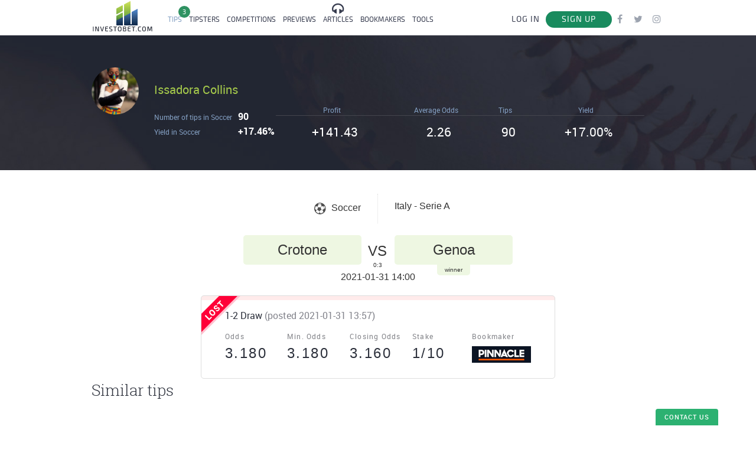

--- FILE ---
content_type: text/html; charset=UTF-8
request_url: https://investobet.com/tips/pda21a
body_size: 6256
content:
<!DOCTYPE html>
<html lang="en" class="">
<head>
        <title>Free Betting Tips From World Leading Tipsters - Investobet.com</title>
    <meta name="_token" content="[base64]"/>    <meta charset="UTF-8">
    <meta name="viewport" content="width=device-width, initial-scale=1.0">
    <meta name="title" content="Free Betting Tips From World Leading Tipsters - Investobet.com">
        <meta name="keywords" content="tipsters,tips,latest tips,pro tipsters,invest,investobet,bet">
                <meta name="description" content="Find the best daily sportsbetting tips for FREE and use the best tools and advice from top tipsters on Investobet!">
        <meta name="twitter:card" content="summary_large_image">
    <meta name="twitter:site" content="@investobet">
                <meta property="og:title"
              content="Free Betting Tips From World Leading Tipsters - Investobet.com"/>
        <meta name="twitter:title" content="Free Betting Tips From World Leading Tipsters - Investobet.com">
                <meta property="og:description"
              content="Find the best daily sportsbetting tips for FREE and use the best tools and advice from top tipsters on Investobet!"/>
        <meta name="twitter:description" content="Find the best daily sportsbetting tips for FREE and use the best tools and advice from top tipsters on Investobet!">
                    <meta name="propeller" content="f5e31c852e10c6f4c49bdcc5727ce7a4"/>
        <link href="/build/css/bet-0bce1bfb7d.css" rel="stylesheet">
    <link rel="icon" href="/favicon.ico">

    <link rel="canonical" href="https://investobet.com/tips/pda21a"/>

            <!-- Google Tag Manager -->
<script>!function(e,t,a,n,g){e[n]=e[n]||[],e[n].push({"gtm.start":(new Date).getTime(),event:"gtm.js"});var m=t.getElementsByTagName(a)[0],r=t.createElement(a);r.async=!0,r.src="/js/external/google_tag_manager.js",m.parentNode.insertBefore(r,m)}(window,document,"script","dataLayer");</script>
<!-- End Google Tag Manager -->    </head><body>
<!-- Google Tag Manager (noscript) -->
<noscript><iframe src="https://www.googletagmanager.com/ns.html?id=GTM-KPGH78H"
                  height="0" width="0" style="display:none;visibility:hidden"></iframe></noscript>
<!-- End Google Tag Manager (noscript) --><div id="fb-root"></div>
<script>!function(e,n,t){var o,c=e.getElementsByTagName(n)[0];e.getElementById(t)||((o=e.createElement(n)).id=t,o.src="/js/external/facebook_sdk.js",c.parentNode.insertBefore(o,c))}(document,"script","facebook-jssdk");</script>
<script>window.twttr=function(t,e,r){var n,i=t.getElementsByTagName(e)[0],w=window.twttr||{};return t.getElementById(r)?w:(n=t.createElement(e),n.id=r,n.src="/js/external/twitter_widgets.js",i.parentNode.insertBefore(n,i),w._e=[],w.ready=function(t){w._e.push(t)},w)}(document,"script","twitter-wjs");</script>
<!-- Yandex.Metrika counter -->
<script type="text/javascript">!function(e,t,a){(t[a]=t[a]||[]).push(function(){try{t.yaCounter31240848=new Ya.Metrika({id:31240848,clickmap:!0,trackLinks:!0,accurateTrackBounce:!0,webvisor:!0})}catch(e){}});var c=e.getElementsByTagName("script")[0],n=e.createElement("script"),r=function(){c.parentNode.insertBefore(n,c)};n.type="text/javascript",n.async=!0,n.src="/js/external/yandex.js","[object Opera]"==t.opera?e.addEventListener("DOMContentLoaded",r,!1):r()}(document,window,"yandex_metrika_callbacks");</script>
<noscript>
    <div><img src="https://mc.yandex.ru/watch/31240848" style="position:absolute; left:-9999px;" alt=""/></div>
</noscript><!-- /Yandex.Metrika counter --><a id="scrollToTop" href="#"></a>
<div class="siteWrap">
    <div class="container">
    <nav class="navbar navbar-main navbar-fixed-top">
        <div class="container">

            <div class="navbar-header">
                <button type="button" class="navbar-toggle collapsed" data-toggle="collapse"
                        data-target="#bs-example-navbar-collapse-1" aria-expanded="false">
                    <span class="sr-only">Toggle navigation</span>
                    <span class="icon-bar"></span>
                    <span class="icon-bar"></span>
                    <span class="icon-bar"></span>
                </button>

                <a class="navbar-brand" href="/">
                    <img src="/build/img/logo-afd6d52933.png" alt="Investobet" class="small-logo"/>
                </a>
            </div>

            <div class="collapse navbar-collapse" id="bs-example-navbar-collapse-1">
                <ul class="nav navbar-nav navbar-pages">
                    <li class="first active">
                        <a href="https://investobet.com/tips" class="page-link"><span
                                    data-hover="Tips"><span
                                        class="tips-count">3</span>Tips</span></a>
                    </li>
                    <li class="">
                        <a href="https://investobet.com/tipsters" class="page-link"><span
                                    data-hover="Tipsters">Tipsters</span></a>
                    </li>
                    <li class="">
                        <a href="https://investobet.com/competitions" class="page-link"><span
                                    data-hover="Competitions">Competitions</span></a>
                    </li>
                    <li class="">
                        <a href="https://investobet.com/previews" class="page-link"><span
                                    data-hover="Previews">Previews</span></a>
                    </li>
                    <li class="">
                        <a href="https://investobet.com/blog" class="page-link page-link--blog"><span
                                    data-hover="Articles">Articles</span>
                            <i class="fa fa-headphones" aria-hidden="true"></i>
                        </a>
                    </li>
                    <li class="">
                        <a href="https://investobet.com/bookmakers" class="page-link"><span
                                    data-hover="Bookmakers">Bookmakers</span></a>
                    </li>
                                                                                                    <li class="">
                        <a href="https://investobet.com/tools" class="page-link"><span
                                    data-hover="Tools">Tools</span></a>
                    </li>
                                    </ul>
                <ul class="nav navbar-nav navbar-right navbar-user  navbar-guest ">
                                            <li><a href="#" data-toggle="modal" data-target="#loginModal" class="login-link page-link">Log
                                in</a></li>
                        <li><a href="#" data-toggle="modal" data-target="#registerModal"
                               class="ui-button ui-button-6 signup-link">Sign Up</a></li>
                                            <li class="social-link-wrap">
                            <a href="https://www.facebook.com/Investobet/" class="social-link" aria-label="Visit us on Facebook"><i class="fa fa-facebook" aria-hidden="true"></i></a>
                            <a href="https://twitter.com/investobet" class="social-link" aria-label="Visit us on Twitter"><i class="fa fa-twitter" aria-hidden="true"></i></a>
                            <a href="https://www.instagram.com/investobet/" class="social-link" aria-label="Visit us on Instagram"><i class="fa fa-instagram" aria-hidden="true"></i></a>
                        </li>
                </ul>
            </div><!-- /.navbar-collapse -->
        </div><!-- /.container-fluid -->
    </nav>
</div>

    <div class="feedback-badge">
    <a href="#" data-toggle="modal" data-target="#feedbackModal"
       class="button buttonFilled">Contact us</a>
</div>

<div id="feedbackModal" class="modal fade" role="dialog">
    <div class="popupWrap">
        <div class="popup">
            <div class="popupHeader">
                <button type="button" class="buttonClose" data-dismiss="modal">&times;</button>
                <div class="popupTitle">Leave your feedback here. Thanks!</div>
            </div>
            <div class="popupBody">
                <form id="feedbackForm" class="form formLight altMargins">
                    <div class="row">
                        <label class="label">Message</label>
                        <textarea name="content"></textarea>
                    </div>
                                            <div class="row">
                            <label class="label">Email</label>
                            <input type="email" class="form-control" id="email" name="email" value="" required=""
                                   title="Please enter your email" placeholder="example@gmail.com">
                        </div>
                                        <div class="popupButtonWrap">
                        <button type="submit" class="buttonAlt2">Send</button>
                    </div>
                </form>
            </div>
        </div>
    </div>
</div>    
    
    <div id="user-profile-stats" class="banner bannerUser onlyBanner">
        <div class="container">
            <div class="userProfile userProfile--secondary">
                <div class="row">
                    <div class="col-md-4">
                        <img class="userImage" src="/uploads/users/VergUdsvmNtONTrTJs37__166x166.png" alt="Issadora Collins"/>

                        <div class="userImageStats">
                            <h3 class="userName ">
                                <a href="https://investobet.com/user/calian"> <span class="user-name">
            Issadora Collins
        </span>
 </a>                             </h3>

                            <div class="tipster-sport-stats">
                                <table>
                                    <tr>
                                        <td>
                                            <span class="title">Number of tips in Soccer</span>
                                        </td>
                                        <td>
                                            <span class="value">90</span>
                                        </td>
                                    </tr>
                                    <tr>
                                        <td>
                                            <span class="title">Yield in Soccer</span>
                                        </td>
                                        <td>
                                            <span class="value">+17.46%</span>
                                        </td>
                                    </tr>
                                </table>
                            </div>
                        </div>

                    </div>
                    <div class="col-md-8">
                        <div class="tipster-sport-stats tipster-sport-stats--wide">
                            <table>
                                <tr class="title-row">
                                    <td><span class="title">Profit</span></td>
                                    <td><span class="title">Average Odds</span></td>
                                    <td><span class="title">Tips</span></td>
                                    <td><span class="title">Yield</span></td>
                                </tr>
                                <tr>
                                    <td><span class="value">+141.43</span></td>
                                    <td><span class="value">2.26</span></td>
                                    <td><span class="value">90</span></td>
                                    <td><span class="value">+17.00%</span></td>
                                </tr>
                            </table>
                        </div>
                    </div>
                </div>
            </div>
        </div>
    </div>


    <div class="container">
        <div class="new-single-tip">

            <div class="eventHeader-2">

                <div class="row">
                    <div class="col-md-6 col eventHeader-sport">
                                                    <img src="/img/sports/football.png" alt="" class=""/>
                                                Soccer
                    </div>
                    <div class="col-md-6 col">
                        Italy - Serie A
                                            </div>
                </div>
                <div class="row eventHeader-name">

                                            <div class="col-md-6 col-sm-6 col-xs-6 col">
                            <div class="eventHeader-team">
                                Crotone

                                <div class="versus">
                                    <div class="vs">VS</div>
                                    <span class="results">0:3</span>
                                </div>

                                                            </div>

                        </div>
                        <div class="col-md-6 col-sm-6 col-xs-6 col">
                            <div class="eventHeader-team">
                                Genoa
                                                                    <span class="versusBlockWinner"><em>winner</em></span>
                                                            </div>
                        </div>
                                    </div>

                <div class="row">
                    <div class="eventDate">
                        2021-01-31 14:00
                                            </div>
                </div>
            </div>

            <div class="oneBetBlock oneBetBlock--lost">
    <h2>
        1-2 Draw
                <span class="tip-date">(posted 2021-01-31 13:57)</span>
    </h2>

    <ul class="betInfo">
        <li>
            <h5>Odds</h5>
            3.180
        </li>
        <li>
            <h5>Min. Odds</h5>
            3.180
        </li>
        <li>
            <h5>Closing Odds</h5>
            3.160
        </li>
        <li>
            <h5>Stake</h5>
            1/10
        </li>
        <li>
            <h5>Bookmaker</h5>
                                        <img class="bookmakerImage bookmakerImage--sm"
                     src="/uploads/bookmakers/zXNnqAgXmZfXEpkLefCA__140x40.png"
                     alt=""/>
                    </li>
    </ul>

    
                
    </div>
        </div>
    </div>

            <div class="container">
            <h2 class="sectionTitle">Similar tips</h2>
        </div>
        <div class="new-wrapper">
            <div class="row banner-section">
                <table class="tipsTable  tipsTable--hover  ">
        <thead>
    <tr class="filterResultsHeader">
        <th class="sportColumn">
            Sport
        </th>
        <th class="eventColumn">
            Match
        </th>
        <th>
            Pick
        </th>
        <th class="oddsColumn">
            Odds
        </th>
        <th class="stakeColumn">
            Stake
        </th>
                    <th class="userColumn">
                User
            </th>
                        <th class="bookmakerColumn">
            Bookmaker
        </th>
            </tr>
    </thead>
    
    <tbody>
            
        <tr class="tipRow tipRow--status-won">
                        <td class="sportColumn">
                <span>
                                            <img src="/img/sports/football.png"
                             alt="Soccer icon"
                             title="Soccer"
                             class="tipSportIcon"/>
                                    </span>
            </td>
            <td class="eventColumn">
                <p class="tip-status-wrap">
                    <span class="when">2022-08-28 18:45</span>
                                    </p>
                <p class="tipTitle">
                                            <a href="https://investobet.com/tips/3m2de1">Lecce vs Empoli</a>
                                    </p>
                <p class="tipLeague">Italy - Serie A</p>

            </td>
            <td class="pickColumn">
                <p class="tip-status-wrap">
                                            <span class="tip-status tip-status--won">Won</span>
                                    </p>

                <span class="tipPick"></span>
                                    <p class="tip-description">Under 2.5</p>
                                <p class="tipType">Totals</p>
            </td>
            <td class="oddsColumn">
                                    <a href="https://investobet.com/tips/3m2de1" class="tipUser">
                        <span class="tipOdds">1.990</span>
                    </a>
                            </td>
            <td class="stakeColumn">
                                                    <a href="https://investobet.com/tips/3m2de1" class="tipStake">
                        <span>10/10</span>
                    </a>
                            </td>
                            <td class="userColumn">
                    <a href="https://investobet.com/user/heisenberg" class="tipUser">
                        <img class="userImage" src="/img/user-avatar-small_30x30.png" alt=""/>
                        <span class="tipUserName">Heisenberg</span>
                                                    <span class="tipRating">-15%</span>
                                            </a>
                </td>
            
                            <td class="bookmakerColumn">
                                                                <a rel="nofollow" href="https://investobet.com/bookmakers/go-to/pinnacle" target="_blank">
                            <img class="bookmakerImage"
                                 src="/uploads/bookmakers/zXNnqAgXmZfXEpkLefCA__140x40.png"
                                 alt=""/>
                        </a>
                                    </td>
            

                    </tr>
            
        <tr class="tipRow tipRow--status-lost">
                        <td class="sportColumn">
                <span>
                                            <img src="/img/sports/football.png"
                             alt="Soccer icon"
                             title="Soccer"
                             class="tipSportIcon"/>
                                    </span>
            </td>
            <td class="eventColumn">
                <p class="tip-status-wrap">
                    <span class="when">2022-08-28 18:45</span>
                                    </p>
                <p class="tipTitle">
                                            <a href="https://investobet.com/tips/nme2m2">Fiorentina vs Napoli</a>
                                    </p>
                <p class="tipLeague">Italy - Serie A</p>

            </td>
            <td class="pickColumn">
                <p class="tip-status-wrap">
                                            <span class="tip-status tip-status--lost">Lost</span>
                                    </p>

                <span class="tipPick"></span>
                                    <p class="tip-description">Over 2.5</p>
                                <p class="tipType">Totals</p>
            </td>
            <td class="oddsColumn">
                                    <a href="https://investobet.com/tips/nme2m2" class="tipUser">
                        <span class="tipOdds">1.740</span>
                    </a>
                            </td>
            <td class="stakeColumn">
                                                    <a href="https://investobet.com/tips/nme2m2" class="tipStake">
                        <span>10/10</span>
                    </a>
                            </td>
                            <td class="userColumn">
                    <a href="https://investobet.com/user/heisenberg" class="tipUser">
                        <img class="userImage" src="/img/user-avatar-small_30x30.png" alt=""/>
                        <span class="tipUserName">Heisenberg</span>
                                                    <span class="tipRating">-15%</span>
                                            </a>
                </td>
            
                            <td class="bookmakerColumn">
                                                                <a rel="nofollow" href="https://investobet.com/bookmakers/go-to/pinnacle" target="_blank">
                            <img class="bookmakerImage"
                                 src="/uploads/bookmakers/zXNnqAgXmZfXEpkLefCA__140x40.png"
                                 alt=""/>
                        </a>
                                    </td>
            

                    </tr>
            
        <tr class="tipRow tipRow--status-lost">
                        <td class="sportColumn">
                <span>
                                            <img src="/img/sports/football.png"
                             alt="Soccer icon"
                             title="Soccer"
                             class="tipSportIcon"/>
                                    </span>
            </td>
            <td class="eventColumn">
                <p class="tip-status-wrap">
                    <span class="when">2022-08-28 18:45</span>
                                    </p>
                <p class="tipTitle">
                                            <a href="https://investobet.com/tips/11mo1v">Fiorentina vs Napoli</a>
                                    </p>
                <p class="tipLeague">Italy - Serie A</p>

            </td>
            <td class="pickColumn">
                <p class="tip-status-wrap">
                                            <span class="tip-status tip-status--lost">Lost</span>
                                    </p>

                <span class="tipPick"></span>
                                    <p class="tip-description">Over 2.5</p>
                                <p class="tipType">Totals</p>
            </td>
            <td class="oddsColumn">
                                    <a href="https://investobet.com/tips/11mo1v" class="tipUser">
                        <span class="tipOdds">1.740</span>
                    </a>
                            </td>
            <td class="stakeColumn">
                                                    <a href="https://investobet.com/tips/11mo1v" class="tipStake">
                        <span>1/10</span>
                    </a>
                            </td>
                            <td class="userColumn">
                    <a href="https://investobet.com/user/heisenberg" class="tipUser">
                        <img class="userImage" src="/img/user-avatar-small_30x30.png" alt=""/>
                        <span class="tipUserName">Heisenberg</span>
                                                    <span class="tipRating">-15%</span>
                                            </a>
                </td>
            
                            <td class="bookmakerColumn">
                                                                <a rel="nofollow" href="https://investobet.com/bookmakers/go-to/pinnacle" target="_blank">
                            <img class="bookmakerImage"
                                 src="/uploads/bookmakers/zXNnqAgXmZfXEpkLefCA__140x40.png"
                                 alt=""/>
                        </a>
                                    </td>
            

                    </tr>
            
        <tr class="tipRow tipRow--status-lost">
                        <td class="sportColumn">
                <span>
                                            <img src="/img/sports/football.png"
                             alt="Soccer icon"
                             title="Soccer"
                             class="tipSportIcon"/>
                                    </span>
            </td>
            <td class="eventColumn">
                <p class="tip-status-wrap">
                    <span class="when">2022-08-28 16:30</span>
                                    </p>
                <p class="tipTitle">
                                            <a href="https://investobet.com/tips/mveov1">Hellas Verona FC vs Atalanta BC</a>
                                    </p>
                <p class="tipLeague">Italy - Serie A</p>

            </td>
            <td class="pickColumn">
                <p class="tip-status-wrap">
                                            <span class="tip-status tip-status--lost">Lost</span>
                                    </p>

                <span class="tipPick"></span>
                                    <p class="tip-description">Over 2.5</p>
                                <p class="tipType">Totals</p>
            </td>
            <td class="oddsColumn">
                                    <a href="https://investobet.com/tips/mveov1" class="tipUser">
                        <span class="tipOdds">1.641</span>
                    </a>
                            </td>
            <td class="stakeColumn">
                                                    <a href="https://investobet.com/tips/mveov1" class="tipStake">
                        <span>10/10</span>
                    </a>
                            </td>
                            <td class="userColumn">
                    <a href="https://investobet.com/user/heisenberg" class="tipUser">
                        <img class="userImage" src="/img/user-avatar-small_30x30.png" alt=""/>
                        <span class="tipUserName">Heisenberg</span>
                                                    <span class="tipRating">-15%</span>
                                            </a>
                </td>
            
                            <td class="bookmakerColumn">
                                                                <a rel="nofollow" href="https://investobet.com/bookmakers/go-to/pinnacle" target="_blank">
                            <img class="bookmakerImage"
                                 src="/uploads/bookmakers/zXNnqAgXmZfXEpkLefCA__140x40.png"
                                 alt=""/>
                        </a>
                                    </td>
            

                    </tr>
            
        <tr class="tipRow tipRow--status-lost">
                        <td class="sportColumn">
                <span>
                                            <img src="/img/sports/football.png"
                             alt="Soccer icon"
                             title="Soccer"
                             class="tipSportIcon"/>
                                    </span>
            </td>
            <td class="eventColumn">
                <p class="tip-status-wrap">
                    <span class="when">2022-08-28 16:30</span>
                                    </p>
                <p class="tipTitle">
                                            <a href="https://investobet.com/tips/dd12da">Salernitana vs Sampdoria</a>
                                    </p>
                <p class="tipLeague">Italy - Serie A</p>

            </td>
            <td class="pickColumn">
                <p class="tip-status-wrap">
                                            <span class="tip-status tip-status--lost">Lost</span>
                                    </p>

                <span class="tipPick"></span>
                                    <p class="tip-description">Under 1.5</p>
                                <p class="tipType">Totals</p>
            </td>
            <td class="oddsColumn">
                                    <a href="https://investobet.com/tips/dd12da" class="tipUser">
                        <span class="tipOdds">3.400</span>
                    </a>
                            </td>
            <td class="stakeColumn">
                                                    <a href="https://investobet.com/tips/dd12da" class="tipStake">
                        <span>10/10</span>
                    </a>
                            </td>
                            <td class="userColumn">
                    <a href="https://investobet.com/user/heisenberg" class="tipUser">
                        <img class="userImage" src="/img/user-avatar-small_30x30.png" alt=""/>
                        <span class="tipUserName">Heisenberg</span>
                                                    <span class="tipRating">-15%</span>
                                            </a>
                </td>
            
                            <td class="bookmakerColumn">
                                                                <a rel="nofollow" href="https://investobet.com/bookmakers/go-to/pinnacle" target="_blank">
                            <img class="bookmakerImage"
                                 src="/uploads/bookmakers/zXNnqAgXmZfXEpkLefCA__140x40.png"
                                 alt=""/>
                        </a>
                                    </td>
            

                    </tr>
        </tbody>
</table>

            </div>
        </div>
    
    <div class="container">
        <div class="row banner-section">
            <div id="disqus_thread"></div>
<script>
    var disqus_config = function () {
        this.page.url = 'https://investobet.com/tips/pda21a';
        this.page.identifier = 'tips98ea09126edd6eea0b7affbbeb0d9b17';
        this.page.remote_auth_s3 = '';
        this.page.api_key = '';
        this.sso = {
            name: "Investobet.com",
            button: "https://investobet.com/img/investobet-disqus.png",
            icon: "https://investobet.com/favicon.ico",
            url: "https://investobet.com?register=1&amp;popup=1",
            logout: "https://investobet.com/auth/logout",
            width: "1000",
            height: "900"
        };
    };

    (function () {
        var d = document, s = d.createElement('script');
        s.src = 'https://investobet-com.disqus.com/embed.js';
        s.setAttribute('data-timestamp', +new Date());
        (d.head || d.body).appendChild(s);
    })();
</script>
        </div>
    </div>


    <div class="modal fade" id="resetModal" role="dialog">
    <div class="popupWrap">
        <div class="popup">
            <div class="popupHeader">
                <button type="button" class="buttonClose" data-dismiss="modal">&times;</button>
                <div class="popupTitle">PASSWORD REMINDER</div>
            </div>

            <div class="popupBody">
                <form id="resetForm"  class="form formLight altMargins" method="POST" action="/" novalidate="novalidate" role="form">
                    <div class="row">
                        <label class="label" for="email">Email address</label>
                        <input type="email" class="form-control" id="email" name="email" value="" required=""
                               title="Please enter your email" placeholder="example@gmail.com">
                    </div>
                    <div id="resetErrorMsg"
                         class="alert alert-danger hide">Wrong email</div>

                    <div class="popupButtonWrap">
                        <button type="submit"
                                class="buttonAlt2">Ok
                        </button>
                    </div>
                </form>

                <div id="resetSuccessMsg"
                     class="alert alert-success hide">Password reset email has been sent</div>
            </div>
            <div class="row popupFooter">
                <div class="popupFooterLeft">
                </div>
                <div class="popupFooterRight">
                    <a class="popupFooterLink" href="#" data-open-another="#loginModal">Have an account?</a>
                </div>
            </div>

        </div>
    </div>
</div>

<div id="registerModal" class="modal fade" role="dialog">
    <div class="popupWrap">
        <!-- Modal content-->
        <div class="popup">
            <div class="popupHeader">
                <button type="button" class="buttonClose" data-dismiss="modal">&times;</button>
                <div class="popupTitle">account registration</div>
            </div>
            <div class="popupBody">

                <div id="registerErrorMsg" class="alert alert-danger hide">
                    <ul>
                    </ul>
                </div>

                <div id="registerInfoMsg" class="alert alert-info hide"></div>


                <form id="registerForm" class="form formLight altMargins">
                    <div class="row">
                        <label class="label">Username</label>
                        <input name="username" type="text" value=""/>
                    </div>
                    <div class="row">
                        <label class="label">Email address</label>
                        <input name="email" type="text" value=""/>
                    </div>
                    <div class="row">
                        <label class="label">Password</label>
                        <input name="password" type="password" value=""/>
                    </div>
                    <div class="popupButtonWrap">
                        <button class="buttonAlt2">Register</button>
                    </div>
                </form>

                <div class="popupFormAddition">
                    <div class="popupSubtitle">&ndash; OR &ndash;</div>

                    <p class="signInText">Sign In with your Social Network</p>

                    <ul class="popupSocial">
                        <li><a class="socialLink" href="https://investobet.com/auth/facebook"><i class="fa fa-facebook" aria-hidden="true"></i></a></li>
                        <li><a class="socialLink" href="https://investobet.com/auth/twitter"><i class="fa fa-twitter" aria-hidden="true"></i></a></li>
                    </ul>
                </div>
            </div>
            <div class="row popupFooter">
                <div class="popupFooterLeft">
                </div>
                <div class="popupFooterRight">
                    <a class="popupFooterLink" href="#" data-open-another="#loginModal">Have an account?</a>
                </div>
            </div>
        </div>
    </div>
</div>


<div id="loginModal" class="modal fade" role="dialog">
    <div class="popupWrap">
        <!-- Modal content-->
        <div class="popup">
            <div class="popupHeader">
                <button type="button" class="buttonClose" data-dismiss="modal">&times;</button>
                <div class="popupTitle">Sign in to investobet</div>
            </div>
            <div class="popupBody">
                <form id="loginForm" class="form formLight altMargins">
                    <div class="row">
                        <label class="label">Email address</label>
                        <input type="email" class="form-control" id="email" name="email" value="" required=""
                               title="Please enter your email" placeholder="example@gmail.com">
                    </div>
                    <div class="row">
                        <label class="label">Password</label>
                        <input type="password" class="form-control" id="password" name="password" value="" required=""
                               title="Please enter your password">
                    </div>
                    <div class="popupButtonWrap">
                        <button class="buttonAlt2">Sign In</button>
                    </div>
                </form>

                <div class="popupFormAddition">
                    <div class="popupSubtitle">&ndash; OR &ndash;</div>

                    <p class="signInText">Sign In with your Social Network</p>

                    <ul class="popupSocial">
                        <li><a class="socialLink" href="https://investobet.com/auth/facebook"><i class="fa fa-facebook" aria-hidden="true"></i></a></li>
                        <li><a class="socialLink" href="https://investobet.com/auth/twitter"><i class="fa fa-twitter" aria-hidden="true"></i></a></li>
                    </ul>
                </div>
            </div>
            <div class="row popupFooter">
                <div class="popupFooterLeft">
                    <a class="popupFooterLink" data-open-another="#resetModal" href="#">Forgot your password?</a>
                </div>

                <div class="popupFooterRight">
                    <a class="popupFooterLink" href="#" data-open-another="#registerModal">Register</a>
                </div>
            </div>
        </div>
    </div>
</div> <!-- loginModal -->
<div class="footer">
    <div class="container">
        <div class="row">
            <div class="col-md-3 footerColumn">
                <p><a href="https://westhamunitedblog.co.uk">West Ham United Blog</a></p>
                <p><a href="https://homeofpalace.com/">Homeofpalace</a></p>
                <p><a href="https://churchofedge.com/">Churchofedge</a></p>
                <p><a href="https://freesuperbets.com/">FreeSuperBets</a></p>
                <p><a href="https://sportindepth.com/">Sportindepth</a></p>
                <p><a href="https://lilywhitespurs.com/">Lilywhites</a></p>
                <p><a href="https://alwaysarsenal.com">Always Arsenal</a></p>
            </div>
            <div class="col-md-3 footerColumn">
                <p>
                    <span class="age-icon">18+</span>
                </p>
                <p>
                    <a href="https://www.begambleaware.org/"><img src="/img/begambleaware.png"></a>
                </p>
                <p class="elchedirecto"><a href="https://www.elchedirecto.com/"><img src="/img/elchedirecto.png" alt=""></a></p>
                <p><a href="https://bat-bet.com/" class="batbet-logo"><img src="/img/batbetlogo.png" style="width:45px;"></a></p>
                <p>
                    <a href="https://injuriesandsuspensions.com/" class="injuries-logo">
                        <img src="/img/injuriesandsuspensions.jpg" alt="">
                    </a>
                </p>
            </div>
            <div class="col-md-3 footerColumn">
                <p class="partner-links">
                    <a href="http://www.oddsportal.com/" class="oddsportal-icon" title="Odds Portal - odds monitor and odds comparison service"><img src="/img/banners/oddsportal.png" width="114" height="21" border="0" ></a><br/>
                    <a href="https://www.flashscores.co.uk/" class="oddsportal-icon" title="Football Scores"><img src="/img/banners/flashscore.png" width="113" height="44" border="0" ></a>
                    <br/><a href="https://footballpredictions.net/" class="oddsportal-icon"><img src="/img/footballpredictions.png" width="130" height="38"></a>
                    <br/><img src="/img/tilladelsefra.jpg" alt="" class="tilladelsefra">
                </p>
            </div>
            <div class="col-md-3 footerColumn">
                <ul class="footerSocial">
                    <li><a href="https://www.facebook.com/Investobet/" class="socialLink" aria-label="Visit us on Facebook"><i class="fa fa-facebook" aria-hidden="true"></i></a></li>
                    <li><a href="https://twitter.com/investobet" class="socialLink" aria-label="Visit us on Twitter"><i class="fa fa-twitter" aria-hidden="true"></i></a></li>
                    <li><a href="https://www.instagram.com/investobet/" class="socialLink" aria-label="Visit us on Instagram"><i class="fa fa-instagram" aria-hidden="true"></i></a></li>
                </ul>
                <div>

                                            <p><a href="https://investobet.com/authors/investobet">About us</a></p>
                                    </div>
                <p>&copy; 2025 <a href="/">Investobet.com</a></p>
                <p>Privacy Policy and Terms of Use. All rights reserved.</p>
            </div>
        </div>
    </div>
</div>


</div>
<script src="/build/js/scripts-513669ab42.js"></script>

<script defer src="https://static.cloudflareinsights.com/beacon.min.js/vcd15cbe7772f49c399c6a5babf22c1241717689176015" integrity="sha512-ZpsOmlRQV6y907TI0dKBHq9Md29nnaEIPlkf84rnaERnq6zvWvPUqr2ft8M1aS28oN72PdrCzSjY4U6VaAw1EQ==" data-cf-beacon='{"version":"2024.11.0","token":"558af7357b274e0b8588b2a0d6403088","r":1,"server_timing":{"name":{"cfCacheStatus":true,"cfEdge":true,"cfExtPri":true,"cfL4":true,"cfOrigin":true,"cfSpeedBrain":true},"location_startswith":null}}' crossorigin="anonymous"></script>
</body>
</html>




--- FILE ---
content_type: text/css
request_url: https://investobet.com/build/css/bet-0bce1bfb7d.css
body_size: 63599
content:
/* Eric Meyer's Reset CSS v2.0 - http://cssreset.com */

html,
body,
div,
span,
applet,
object,
iframe,
h1,
h2,
h3,
h4,
h5,
h6,
p,
blockquote,
pre,
a,
abbr,
acronym,
address,
big,
cite,
code,
del,
dfn,
em,
img,
ins,
kbd,
q,
s,
samp,
small,
strike,
strong,
sub,
sup,
tt,
var,
b,
u,
i,
center,
dl,
dt,
dd,
ol,
ul,
li,
fieldset,
form,
label,
legend,
table,
caption,
tbody,
tfoot,
thead,
tr,
th,
td,
article,
aside,
canvas,
details,
embed,
figure,
figcaption,
footer,
header,
hgroup,
menu,
nav,
output,
ruby,
section,
summary,
time,
mark,
audio,
video {
  border: 0;
  font-size: 100%;
  font: inherit;
  vertical-align: baseline;
  margin: 0;
  padding: 0;
}

article,
aside,
details,
figcaption,
figure,
footer,
header,
hgroup,
menu,
nav,
section {
  display: block;
}

body {
  line-height: 1;
}

ol,
ul {
  list-style: none;
}

blockquote,
q {
  quotes: none;
}

blockquote:before,
blockquote:after,
q:before,
q:after {
  content: none;
}

table {
  border-collapse: collapse;
  border-spacing: 0;
}

/*!
 * Bootstrap v3.3.5 (http://getbootstrap.com)
 * Copyright 2011-2015 Twitter, Inc.
 * Licensed under MIT (https://github.com/twbs/bootstrap/blob/master/LICENSE)
 */

* {
  box-sizing: border-box;
}

*:before,
*:after {
  box-sizing: border-box;
}

html {
  font-size: 10px;
  -webkit-tap-highlight-color: rgba(0, 0, 0, 0);
}

body {
  font-family: "Helvetica Neue", Helvetica, Arial, sans-serif;
  font-size: 14px;
  line-height: 1.428571429;
  color: #333333;
  background-color: #ffffff;
}

input,
button,
select,
textarea {
  font-family: inherit;
  font-size: inherit;
  line-height: inherit;
}

a {
  color: #337ab7;
  text-decoration: none;
}

a:hover,
a:focus {
  color: #23527c;
  text-decoration: underline;
}

a:focus {
  outline: thin dotted;
  outline: 5px auto -webkit-focus-ring-color;
  outline-offset: -2px;
}

figure {
  margin: 0;
}

img {
  vertical-align: middle;
}

.img-responsive {
  display: block;
  max-width: 100%;
  height: auto;
}

.img-rounded {
  border-radius: 6px;
}

.img-thumbnail {
  padding: 4px;
  line-height: 1.428571429;
  background-color: #ffffff;
  border: 1px solid #dddddd;
  border-radius: 4px;
  transition: all 0.2s ease-in-out;
  display: inline-block;
  max-width: 100%;
  height: auto;
}

.img-circle {
  border-radius: 50%;
}

hr {
  margin-top: 20px;
  margin-bottom: 20px;
  border: 0;
  border-top: 1px solid #eeeeee;
}

.sr-only {
  position: absolute;
  width: 1px;
  height: 1px;
  margin: -1px;
  padding: 0;
  overflow: hidden;
  clip: rect(0, 0, 0, 0);
  border: 0;
}

.sr-only-focusable:active,
.sr-only-focusable:focus {
  position: static;
  width: auto;
  height: auto;
  margin: 0;
  overflow: visible;
  clip: auto;
}

[role="button"] {
  cursor: pointer;
}

h1,
h2,
h3,
h4,
h5,
h6,
.h1,
.h2,
.h3,
.h4,
.h5,
.h6 {
  font-family: inherit;
  font-weight: 500;
  line-height: 1.1;
  color: inherit;
}

h1 small,
h2 small,
h3 small,
h4 small,
h5 small,
h6 small,
.h1 small,
.h2 small,
.h3 small,
.h4 small,
.h5 small,
.h6 small,
h1 .small,
h2 .small,
h3 .small,
h4 .small,
h5 .small,
h6 .small,
.h1 .small,
.h2 .small,
.h3 .small,
.h4 .small,
.h5 .small,
.h6 .small {
  font-weight: normal;
  line-height: 1;
  color: #777777;
}

h1,
.h1,
h2,
.h2,
h3,
.h3 {
  margin-top: 20px;
  margin-bottom: 10px;
}

h1 small,
.h1 small,
h2 small,
.h2 small,
h3 small,
.h3 small,
h1 .small,
.h1 .small,
h2 .small,
.h2 .small,
h3 .small,
.h3 .small {
  font-size: 65%;
}

h4,
.h4,
h5,
.h5,
h6,
.h6 {
  margin-top: 10px;
  margin-bottom: 10px;
}

h4 small,
.h4 small,
h5 small,
.h5 small,
h6 small,
.h6 small,
h4 .small,
.h4 .small,
h5 .small,
.h5 .small,
h6 .small,
.h6 .small {
  font-size: 75%;
}

h1,
.h1 {
  font-size: 36px;
}

h2,
.h2 {
  font-size: 30px;
}

h3,
.h3 {
  font-size: 24px;
}

h4,
.h4 {
  font-size: 18px;
}

h5,
.h5 {
  font-size: 14px;
}

h6,
.h6 {
  font-size: 12px;
}

p {
  margin: 0 0 10px;
}

.lead {
  margin-bottom: 20px;
  font-size: 16px;
  font-weight: 300;
  line-height: 1.4;
}

@media (min-width: 768px) {
  .lead {
    font-size: 21px;
  }
}

small,
.small {
  font-size: 85%;
}

mark,
.mark {
  background-color: #fcf8e3;
  padding: .2em;
}

.text-left {
  text-align: left;
}

.text-right {
  text-align: right;
}

.text-center {
  text-align: center;
}

.text-justify {
  text-align: justify;
}

.text-nowrap {
  white-space: nowrap;
}

.text-lowercase {
  text-transform: lowercase;
}

.text-uppercase {
  text-transform: uppercase;
}

.text-capitalize {
  text-transform: capitalize;
}

.text-muted {
  color: #777777;
}

.text-primary {
  color: #337ab7;
}

a.text-primary:hover,
a.text-primary:focus {
  color: #286090;
}

.text-success {
  color: #3c763d;
}

a.text-success:hover,
a.text-success:focus {
  color: #2b542c;
}

.text-info {
  color: #31708f;
}

a.text-info:hover,
a.text-info:focus {
  color: #245269;
}

.text-warning {
  color: #8a6d3b;
}

a.text-warning:hover,
a.text-warning:focus {
  color: #66512c;
}

.text-danger {
  color: #a94442;
}

a.text-danger:hover,
a.text-danger:focus {
  color: #843534;
}

.bg-primary {
  color: #fff;
  background-color: #337ab7;
}

a.bg-primary:hover,
a.bg-primary:focus {
  background-color: #286090;
}

.bg-success {
  background-color: #dff0d8;
}

a.bg-success:hover,
a.bg-success:focus {
  background-color: #c1e2b3;
}

.bg-info {
  background-color: #d9edf7;
}

a.bg-info:hover,
a.bg-info:focus {
  background-color: #afd9ee;
}

.bg-warning {
  background-color: #fcf8e3;
}

a.bg-warning:hover,
a.bg-warning:focus {
  background-color: #f7ecb5;
}

.bg-danger {
  background-color: #f2dede;
}

a.bg-danger:hover,
a.bg-danger:focus {
  background-color: #e4b9b9;
}

.page-header {
  padding-bottom: 9px;
  margin: 40px 0 20px;
  border-bottom: 1px solid #eeeeee;
}

ul,
ol {
  margin-top: 0;
  margin-bottom: 10px;
}

ul ul,
ol ul,
ul ol,
ol ol {
  margin-bottom: 0;
}

.list-unstyled {
  padding-left: 0;
  list-style: none;
}

.list-inline {
  padding-left: 0;
  list-style: none;
  margin-left: -5px;
}

.list-inline > li {
  display: inline-block;
  padding-left: 5px;
  padding-right: 5px;
}

dl {
  margin-top: 0;
  margin-bottom: 20px;
}

dt,
dd {
  line-height: 1.428571429;
}

dt {
  font-weight: bold;
}

dd {
  margin-left: 0;
}

@media (min-width: 768px) {
  .dl-horizontal dt {
    float: left;
    width: 160px;
    clear: left;
    text-align: right;
    overflow: hidden;
    text-overflow: ellipsis;
    white-space: nowrap;
  }

  .dl-horizontal dd {
    margin-left: 180px;
  }
}

abbr[title],
abbr[data-original-title] {
  cursor: help;
  border-bottom: 1px dotted #777777;
}

.initialism {
  font-size: 90%;
  text-transform: uppercase;
}

blockquote {
  padding: 10px 20px;
  margin: 0 0 20px;
  font-size: 17.5px;
  border-left: 5px solid #eeeeee;
}

blockquote p:last-child,
blockquote ul:last-child,
blockquote ol:last-child {
  margin-bottom: 0;
}

blockquote footer,
blockquote small,
blockquote .small {
  display: block;
  font-size: 80%;
  line-height: 1.428571429;
  color: #777777;
}

blockquote footer:before,
blockquote small:before,
blockquote .small:before {
  content: '\2014 \00A0';
}

.blockquote-reverse,
blockquote.pull-right {
  padding-right: 15px;
  padding-left: 0;
  border-right: 5px solid #eeeeee;
  border-left: 0;
  text-align: right;
}

.blockquote-reverse footer:before,
blockquote.pull-right footer:before,
.blockquote-reverse small:before,
blockquote.pull-right small:before,
.blockquote-reverse .small:before,
blockquote.pull-right .small:before {
  content: '';
}

.blockquote-reverse footer:after,
blockquote.pull-right footer:after,
.blockquote-reverse small:after,
blockquote.pull-right small:after,
.blockquote-reverse .small:after,
blockquote.pull-right .small:after {
  content: '\00A0 \2014';
}

address {
  margin-bottom: 20px;
  font-style: normal;
  line-height: 1.428571429;
}

code,
kbd,
pre,
samp {
  font-family: Menlo, Monaco, Consolas, "Courier New", monospace;
}

code {
  padding: 2px 4px;
  font-size: 90%;
  color: #c7254e;
  background-color: #f9f2f4;
  border-radius: 4px;
}

kbd {
  padding: 2px 4px;
  font-size: 90%;
  color: #ffffff;
  background-color: #333333;
  border-radius: 3px;
  box-shadow: inset 0 -1px 0 rgba(0, 0, 0, 0.25);
}

kbd kbd {
  padding: 0;
  font-size: 100%;
  font-weight: bold;
  box-shadow: none;
}

pre {
  display: block;
  padding: 9.5px;
  margin: 0 0 10px;
  font-size: 13px;
  line-height: 1.428571429;
  word-break: break-all;
  word-wrap: break-word;
  color: #333333;
  background-color: #f5f5f5;
  border: 1px solid #cccccc;
  border-radius: 4px;
}

pre code {
  padding: 0;
  font-size: inherit;
  color: inherit;
  white-space: pre-wrap;
  background-color: transparent;
  border-radius: 0;
}

.pre-scrollable {
  max-height: 340px;
  overflow-y: scroll;
}

.container {
  margin-right: auto;
  margin-left: auto;
  padding-left: 0;
  padding-right: 0;
}

@media (min-width: 768px) {
  .container {
    width: 720px;
  }
}

@media (min-width: 992px) {
  .container {
    width: 970px;
  }
}

@media (min-width: 1200px) {
  .container {
    width: 970px;
  }
}

.container-fluid {
  margin-right: auto;
  margin-left: auto;
  padding-left: 0;
  padding-right: 0;
}

.row {
  margin-left: 0;
  margin-right: 0;
}

.col-xs-1,
.col-sm-1,
.col-md-1,
.col-lg-1,
.col-xs-2,
.col-sm-2,
.col-md-2,
.col-lg-2,
.col-xs-3,
.col-sm-3,
.col-md-3,
.col-lg-3,
.col-xs-4,
.col-sm-4,
.col-md-4,
.col-lg-4,
.col-xs-5,
.col-sm-5,
.col-md-5,
.col-lg-5,
.col-xs-6,
.col-sm-6,
.col-md-6,
.col-lg-6,
.col-xs-7,
.col-sm-7,
.col-md-7,
.col-lg-7,
.col-xs-8,
.col-sm-8,
.col-md-8,
.col-lg-8,
.col-xs-9,
.col-sm-9,
.col-md-9,
.col-lg-9,
.col-xs-10,
.col-sm-10,
.col-md-10,
.col-lg-10,
.col-xs-11,
.col-sm-11,
.col-md-11,
.col-lg-11,
.col-xs-12,
.col-sm-12,
.col-md-12,
.col-lg-12 {
  position: relative;
  min-height: 1px;
  padding-left: 0;
  padding-right: 0;
}

.col-xs-1,
.col-xs-2,
.col-xs-3,
.col-xs-4,
.col-xs-5,
.col-xs-6,
.col-xs-7,
.col-xs-8,
.col-xs-9,
.col-xs-10,
.col-xs-11,
.col-xs-12 {
  float: left;
}

.col-xs-12 {
  width: 100%;
}

.col-xs-11 {
  width: 91.66666666666666%;
}

.col-xs-10 {
  width: 83.33333333333334%;
}

.col-xs-9 {
  width: 75%;
}

.col-xs-8 {
  width: 66.66666666666666%;
}

.col-xs-7 {
  width: 58.333333333333336%;
}

.col-xs-6 {
  width: 50%;
}

.col-xs-5 {
  width: 41.66666666666667%;
}

.col-xs-4 {
  width: 33.33333333333333%;
}

.col-xs-3 {
  width: 25%;
}

.col-xs-2 {
  width: 16.666666666666664%;
}

.col-xs-1 {
  width: 8.333333333333332%;
}

.col-xs-pull-12 {
  right: 100%;
}

.col-xs-pull-11 {
  right: 91.66666666666666%;
}

.col-xs-pull-10 {
  right: 83.33333333333334%;
}

.col-xs-pull-9 {
  right: 75%;
}

.col-xs-pull-8 {
  right: 66.66666666666666%;
}

.col-xs-pull-7 {
  right: 58.333333333333336%;
}

.col-xs-pull-6 {
  right: 50%;
}

.col-xs-pull-5 {
  right: 41.66666666666667%;
}

.col-xs-pull-4 {
  right: 33.33333333333333%;
}

.col-xs-pull-3 {
  right: 25%;
}

.col-xs-pull-2 {
  right: 16.666666666666664%;
}

.col-xs-pull-1 {
  right: 8.333333333333332%;
}

.col-xs-pull-0 {
  right: auto;
}

.col-xs-push-12 {
  left: 100%;
}

.col-xs-push-11 {
  left: 91.66666666666666%;
}

.col-xs-push-10 {
  left: 83.33333333333334%;
}

.col-xs-push-9 {
  left: 75%;
}

.col-xs-push-8 {
  left: 66.66666666666666%;
}

.col-xs-push-7 {
  left: 58.333333333333336%;
}

.col-xs-push-6 {
  left: 50%;
}

.col-xs-push-5 {
  left: 41.66666666666667%;
}

.col-xs-push-4 {
  left: 33.33333333333333%;
}

.col-xs-push-3 {
  left: 25%;
}

.col-xs-push-2 {
  left: 16.666666666666664%;
}

.col-xs-push-1 {
  left: 8.333333333333332%;
}

.col-xs-push-0 {
  left: auto;
}

.col-xs-offset-12 {
  margin-left: 100%;
}

.col-xs-offset-11 {
  margin-left: 91.66666666666666%;
}

.col-xs-offset-10 {
  margin-left: 83.33333333333334%;
}

.col-xs-offset-9 {
  margin-left: 75%;
}

.col-xs-offset-8 {
  margin-left: 66.66666666666666%;
}

.col-xs-offset-7 {
  margin-left: 58.333333333333336%;
}

.col-xs-offset-6 {
  margin-left: 50%;
}

.col-xs-offset-5 {
  margin-left: 41.66666666666667%;
}

.col-xs-offset-4 {
  margin-left: 33.33333333333333%;
}

.col-xs-offset-3 {
  margin-left: 25%;
}

.col-xs-offset-2 {
  margin-left: 16.666666666666664%;
}

.col-xs-offset-1 {
  margin-left: 8.333333333333332%;
}

.col-xs-offset-0 {
  margin-left: 0%;
}

@media (min-width: 768px) {
  .col-sm-1,
  .col-sm-2,
  .col-sm-3,
  .col-sm-4,
  .col-sm-5,
  .col-sm-6,
  .col-sm-7,
  .col-sm-8,
  .col-sm-9,
  .col-sm-10,
  .col-sm-11,
  .col-sm-12 {
    float: left;
  }

  .col-sm-12 {
    width: 100%;
  }

  .col-sm-11 {
    width: 91.66666666666666%;
  }

  .col-sm-10 {
    width: 83.33333333333334%;
  }

  .col-sm-9 {
    width: 75%;
  }

  .col-sm-8 {
    width: 66.66666666666666%;
  }

  .col-sm-7 {
    width: 58.333333333333336%;
  }

  .col-sm-6 {
    width: 50%;
  }

  .col-sm-5 {
    width: 41.66666666666667%;
  }

  .col-sm-4 {
    width: 33.33333333333333%;
  }

  .col-sm-3 {
    width: 25%;
  }

  .col-sm-2 {
    width: 16.666666666666664%;
  }

  .col-sm-1 {
    width: 8.333333333333332%;
  }

  .col-sm-pull-12 {
    right: 100%;
  }

  .col-sm-pull-11 {
    right: 91.66666666666666%;
  }

  .col-sm-pull-10 {
    right: 83.33333333333334%;
  }

  .col-sm-pull-9 {
    right: 75%;
  }

  .col-sm-pull-8 {
    right: 66.66666666666666%;
  }

  .col-sm-pull-7 {
    right: 58.333333333333336%;
  }

  .col-sm-pull-6 {
    right: 50%;
  }

  .col-sm-pull-5 {
    right: 41.66666666666667%;
  }

  .col-sm-pull-4 {
    right: 33.33333333333333%;
  }

  .col-sm-pull-3 {
    right: 25%;
  }

  .col-sm-pull-2 {
    right: 16.666666666666664%;
  }

  .col-sm-pull-1 {
    right: 8.333333333333332%;
  }

  .col-sm-pull-0 {
    right: auto;
  }

  .col-sm-push-12 {
    left: 100%;
  }

  .col-sm-push-11 {
    left: 91.66666666666666%;
  }

  .col-sm-push-10 {
    left: 83.33333333333334%;
  }

  .col-sm-push-9 {
    left: 75%;
  }

  .col-sm-push-8 {
    left: 66.66666666666666%;
  }

  .col-sm-push-7 {
    left: 58.333333333333336%;
  }

  .col-sm-push-6 {
    left: 50%;
  }

  .col-sm-push-5 {
    left: 41.66666666666667%;
  }

  .col-sm-push-4 {
    left: 33.33333333333333%;
  }

  .col-sm-push-3 {
    left: 25%;
  }

  .col-sm-push-2 {
    left: 16.666666666666664%;
  }

  .col-sm-push-1 {
    left: 8.333333333333332%;
  }

  .col-sm-push-0 {
    left: auto;
  }

  .col-sm-offset-12 {
    margin-left: 100%;
  }

  .col-sm-offset-11 {
    margin-left: 91.66666666666666%;
  }

  .col-sm-offset-10 {
    margin-left: 83.33333333333334%;
  }

  .col-sm-offset-9 {
    margin-left: 75%;
  }

  .col-sm-offset-8 {
    margin-left: 66.66666666666666%;
  }

  .col-sm-offset-7 {
    margin-left: 58.333333333333336%;
  }

  .col-sm-offset-6 {
    margin-left: 50%;
  }

  .col-sm-offset-5 {
    margin-left: 41.66666666666667%;
  }

  .col-sm-offset-4 {
    margin-left: 33.33333333333333%;
  }

  .col-sm-offset-3 {
    margin-left: 25%;
  }

  .col-sm-offset-2 {
    margin-left: 16.666666666666664%;
  }

  .col-sm-offset-1 {
    margin-left: 8.333333333333332%;
  }

  .col-sm-offset-0 {
    margin-left: 0%;
  }
}

@media (min-width: 992px) {
  .col-md-1,
  .col-md-2,
  .col-md-3,
  .col-md-4,
  .col-md-5,
  .col-md-6,
  .col-md-7,
  .col-md-8,
  .col-md-9,
  .col-md-10,
  .col-md-11,
  .col-md-12 {
    float: left;
  }

  .col-md-12 {
    width: 100%;
  }

  .col-md-11 {
    width: 91.66666666666666%;
  }

  .col-md-10 {
    width: 83.33333333333334%;
  }

  .col-md-9 {
    width: 75%;
  }

  .col-md-8 {
    width: 66.66666666666666%;
  }

  .col-md-7 {
    width: 58.333333333333336%;
  }

  .col-md-6 {
    width: 50%;
  }

  .col-md-5 {
    width: 41.66666666666667%;
  }

  .col-md-4 {
    width: 33.33333333333333%;
  }

  .col-md-3 {
    width: 25%;
  }

  .col-md-2 {
    width: 16.666666666666664%;
  }

  .col-md-1 {
    width: 8.333333333333332%;
  }

  .col-md-pull-12 {
    right: 100%;
  }

  .col-md-pull-11 {
    right: 91.66666666666666%;
  }

  .col-md-pull-10 {
    right: 83.33333333333334%;
  }

  .col-md-pull-9 {
    right: 75%;
  }

  .col-md-pull-8 {
    right: 66.66666666666666%;
  }

  .col-md-pull-7 {
    right: 58.333333333333336%;
  }

  .col-md-pull-6 {
    right: 50%;
  }

  .col-md-pull-5 {
    right: 41.66666666666667%;
  }

  .col-md-pull-4 {
    right: 33.33333333333333%;
  }

  .col-md-pull-3 {
    right: 25%;
  }

  .col-md-pull-2 {
    right: 16.666666666666664%;
  }

  .col-md-pull-1 {
    right: 8.333333333333332%;
  }

  .col-md-pull-0 {
    right: auto;
  }

  .col-md-push-12 {
    left: 100%;
  }

  .col-md-push-11 {
    left: 91.66666666666666%;
  }

  .col-md-push-10 {
    left: 83.33333333333334%;
  }

  .col-md-push-9 {
    left: 75%;
  }

  .col-md-push-8 {
    left: 66.66666666666666%;
  }

  .col-md-push-7 {
    left: 58.333333333333336%;
  }

  .col-md-push-6 {
    left: 50%;
  }

  .col-md-push-5 {
    left: 41.66666666666667%;
  }

  .col-md-push-4 {
    left: 33.33333333333333%;
  }

  .col-md-push-3 {
    left: 25%;
  }

  .col-md-push-2 {
    left: 16.666666666666664%;
  }

  .col-md-push-1 {
    left: 8.333333333333332%;
  }

  .col-md-push-0 {
    left: auto;
  }

  .col-md-offset-12 {
    margin-left: 100%;
  }

  .col-md-offset-11 {
    margin-left: 91.66666666666666%;
  }

  .col-md-offset-10 {
    margin-left: 83.33333333333334%;
  }

  .col-md-offset-9 {
    margin-left: 75%;
  }

  .col-md-offset-8 {
    margin-left: 66.66666666666666%;
  }

  .col-md-offset-7 {
    margin-left: 58.333333333333336%;
  }

  .col-md-offset-6 {
    margin-left: 50%;
  }

  .col-md-offset-5 {
    margin-left: 41.66666666666667%;
  }

  .col-md-offset-4 {
    margin-left: 33.33333333333333%;
  }

  .col-md-offset-3 {
    margin-left: 25%;
  }

  .col-md-offset-2 {
    margin-left: 16.666666666666664%;
  }

  .col-md-offset-1 {
    margin-left: 8.333333333333332%;
  }

  .col-md-offset-0 {
    margin-left: 0%;
  }
}

@media (min-width: 1200px) {
  .col-lg-1,
  .col-lg-2,
  .col-lg-3,
  .col-lg-4,
  .col-lg-5,
  .col-lg-6,
  .col-lg-7,
  .col-lg-8,
  .col-lg-9,
  .col-lg-10,
  .col-lg-11,
  .col-lg-12 {
    float: left;
  }

  .col-lg-12 {
    width: 100%;
  }

  .col-lg-11 {
    width: 91.66666666666666%;
  }

  .col-lg-10 {
    width: 83.33333333333334%;
  }

  .col-lg-9 {
    width: 75%;
  }

  .col-lg-8 {
    width: 66.66666666666666%;
  }

  .col-lg-7 {
    width: 58.333333333333336%;
  }

  .col-lg-6 {
    width: 50%;
  }

  .col-lg-5 {
    width: 41.66666666666667%;
  }

  .col-lg-4 {
    width: 33.33333333333333%;
  }

  .col-lg-3 {
    width: 25%;
  }

  .col-lg-2 {
    width: 16.666666666666664%;
  }

  .col-lg-1 {
    width: 8.333333333333332%;
  }

  .col-lg-pull-12 {
    right: 100%;
  }

  .col-lg-pull-11 {
    right: 91.66666666666666%;
  }

  .col-lg-pull-10 {
    right: 83.33333333333334%;
  }

  .col-lg-pull-9 {
    right: 75%;
  }

  .col-lg-pull-8 {
    right: 66.66666666666666%;
  }

  .col-lg-pull-7 {
    right: 58.333333333333336%;
  }

  .col-lg-pull-6 {
    right: 50%;
  }

  .col-lg-pull-5 {
    right: 41.66666666666667%;
  }

  .col-lg-pull-4 {
    right: 33.33333333333333%;
  }

  .col-lg-pull-3 {
    right: 25%;
  }

  .col-lg-pull-2 {
    right: 16.666666666666664%;
  }

  .col-lg-pull-1 {
    right: 8.333333333333332%;
  }

  .col-lg-pull-0 {
    right: auto;
  }

  .col-lg-push-12 {
    left: 100%;
  }

  .col-lg-push-11 {
    left: 91.66666666666666%;
  }

  .col-lg-push-10 {
    left: 83.33333333333334%;
  }

  .col-lg-push-9 {
    left: 75%;
  }

  .col-lg-push-8 {
    left: 66.66666666666666%;
  }

  .col-lg-push-7 {
    left: 58.333333333333336%;
  }

  .col-lg-push-6 {
    left: 50%;
  }

  .col-lg-push-5 {
    left: 41.66666666666667%;
  }

  .col-lg-push-4 {
    left: 33.33333333333333%;
  }

  .col-lg-push-3 {
    left: 25%;
  }

  .col-lg-push-2 {
    left: 16.666666666666664%;
  }

  .col-lg-push-1 {
    left: 8.333333333333332%;
  }

  .col-lg-push-0 {
    left: auto;
  }

  .col-lg-offset-12 {
    margin-left: 100%;
  }

  .col-lg-offset-11 {
    margin-left: 91.66666666666666%;
  }

  .col-lg-offset-10 {
    margin-left: 83.33333333333334%;
  }

  .col-lg-offset-9 {
    margin-left: 75%;
  }

  .col-lg-offset-8 {
    margin-left: 66.66666666666666%;
  }

  .col-lg-offset-7 {
    margin-left: 58.333333333333336%;
  }

  .col-lg-offset-6 {
    margin-left: 50%;
  }

  .col-lg-offset-5 {
    margin-left: 41.66666666666667%;
  }

  .col-lg-offset-4 {
    margin-left: 33.33333333333333%;
  }

  .col-lg-offset-3 {
    margin-left: 25%;
  }

  .col-lg-offset-2 {
    margin-left: 16.666666666666664%;
  }

  .col-lg-offset-1 {
    margin-left: 8.333333333333332%;
  }

  .col-lg-offset-0 {
    margin-left: 0%;
  }
}

table {
  background-color: transparent;
}

caption {
  padding-top: 8px;
  padding-bottom: 8px;
  color: #777777;
  text-align: left;
}

th {
  text-align: left;
}

.table {
  width: 100%;
  max-width: 100%;
  margin-bottom: 20px;
}

.table > thead > tr > th,
.table > tbody > tr > th,
.table > tfoot > tr > th,
.table > thead > tr > td,
.table > tbody > tr > td,
.table > tfoot > tr > td {
  padding: 8px;
  line-height: 1.428571429;
  vertical-align: top;
  border-top: 1px solid #dddddd;
}

.table > thead > tr > th {
  vertical-align: bottom;
  border-bottom: 2px solid #dddddd;
}

.table > caption + thead > tr:first-child > th,
.table > colgroup + thead > tr:first-child > th,
.table > thead:first-child > tr:first-child > th,
.table > caption + thead > tr:first-child > td,
.table > colgroup + thead > tr:first-child > td,
.table > thead:first-child > tr:first-child > td {
  border-top: 0;
}

.table > tbody + tbody {
  border-top: 2px solid #dddddd;
}

.table .table {
  background-color: #ffffff;
}

.table-condensed > thead > tr > th,
.table-condensed > tbody > tr > th,
.table-condensed > tfoot > tr > th,
.table-condensed > thead > tr > td,
.table-condensed > tbody > tr > td,
.table-condensed > tfoot > tr > td {
  padding: 5px;
}

.table-bordered {
  border: 1px solid #dddddd;
}

.table-bordered > thead > tr > th,
.table-bordered > tbody > tr > th,
.table-bordered > tfoot > tr > th,
.table-bordered > thead > tr > td,
.table-bordered > tbody > tr > td,
.table-bordered > tfoot > tr > td {
  border: 1px solid #dddddd;
}

.table-bordered > thead > tr > th,
.table-bordered > thead > tr > td {
  border-bottom-width: 2px;
}

.table-striped > tbody > tr:nth-of-type(odd) {
  background-color: #f9f9f9;
}

.table-hover > tbody > tr:hover {
  background-color: #f5f5f5;
}

table col[class*="col-"] {
  position: static;
  float: none;
  display: table-column;
}

table td[class*="col-"],
table th[class*="col-"] {
  position: static;
  float: none;
  display: table-cell;
}

.table > thead > tr > td.active,
.table > tbody > tr > td.active,
.table > tfoot > tr > td.active,
.table > thead > tr > th.active,
.table > tbody > tr > th.active,
.table > tfoot > tr > th.active,
.table > thead > tr.active > td,
.table > tbody > tr.active > td,
.table > tfoot > tr.active > td,
.table > thead > tr.active > th,
.table > tbody > tr.active > th,
.table > tfoot > tr.active > th {
  background-color: #f5f5f5;
}

.table-hover > tbody > tr > td.active:hover,
.table-hover > tbody > tr > th.active:hover,
.table-hover > tbody > tr.active:hover > td,
.table-hover > tbody > tr:hover > .active,
.table-hover > tbody > tr.active:hover > th {
  background-color: #e8e8e8;
}

.table > thead > tr > td.success,
.table > tbody > tr > td.success,
.table > tfoot > tr > td.success,
.table > thead > tr > th.success,
.table > tbody > tr > th.success,
.table > tfoot > tr > th.success,
.table > thead > tr.success > td,
.table > tbody > tr.success > td,
.table > tfoot > tr.success > td,
.table > thead > tr.success > th,
.table > tbody > tr.success > th,
.table > tfoot > tr.success > th {
  background-color: #dff0d8;
}

.table-hover > tbody > tr > td.success:hover,
.table-hover > tbody > tr > th.success:hover,
.table-hover > tbody > tr.success:hover > td,
.table-hover > tbody > tr:hover > .success,
.table-hover > tbody > tr.success:hover > th {
  background-color: #d0e9c6;
}

.table > thead > tr > td.info,
.table > tbody > tr > td.info,
.table > tfoot > tr > td.info,
.table > thead > tr > th.info,
.table > tbody > tr > th.info,
.table > tfoot > tr > th.info,
.table > thead > tr.info > td,
.table > tbody > tr.info > td,
.table > tfoot > tr.info > td,
.table > thead > tr.info > th,
.table > tbody > tr.info > th,
.table > tfoot > tr.info > th {
  background-color: #d9edf7;
}

.table-hover > tbody > tr > td.info:hover,
.table-hover > tbody > tr > th.info:hover,
.table-hover > tbody > tr.info:hover > td,
.table-hover > tbody > tr:hover > .info,
.table-hover > tbody > tr.info:hover > th {
  background-color: #c4e3f3;
}

.table > thead > tr > td.warning,
.table > tbody > tr > td.warning,
.table > tfoot > tr > td.warning,
.table > thead > tr > th.warning,
.table > tbody > tr > th.warning,
.table > tfoot > tr > th.warning,
.table > thead > tr.warning > td,
.table > tbody > tr.warning > td,
.table > tfoot > tr.warning > td,
.table > thead > tr.warning > th,
.table > tbody > tr.warning > th,
.table > tfoot > tr.warning > th {
  background-color: #fcf8e3;
}

.table-hover > tbody > tr > td.warning:hover,
.table-hover > tbody > tr > th.warning:hover,
.table-hover > tbody > tr.warning:hover > td,
.table-hover > tbody > tr:hover > .warning,
.table-hover > tbody > tr.warning:hover > th {
  background-color: #faf2cc;
}

.table > thead > tr > td.danger,
.table > tbody > tr > td.danger,
.table > tfoot > tr > td.danger,
.table > thead > tr > th.danger,
.table > tbody > tr > th.danger,
.table > tfoot > tr > th.danger,
.table > thead > tr.danger > td,
.table > tbody > tr.danger > td,
.table > tfoot > tr.danger > td,
.table > thead > tr.danger > th,
.table > tbody > tr.danger > th,
.table > tfoot > tr.danger > th {
  background-color: #f2dede;
}

.table-hover > tbody > tr > td.danger:hover,
.table-hover > tbody > tr > th.danger:hover,
.table-hover > tbody > tr.danger:hover > td,
.table-hover > tbody > tr:hover > .danger,
.table-hover > tbody > tr.danger:hover > th {
  background-color: #ebcccc;
}

.table-responsive {
  overflow-x: auto;
  min-height: 0.01%;
}

@media screen and (max-width: 767px) {
  .table-responsive {
    width: 100%;
    margin-bottom: 15px;
    overflow-y: hidden;
    -ms-overflow-style: -ms-autohiding-scrollbar;
    border: 1px solid #dddddd;
  }

  .table-responsive > .table {
    margin-bottom: 0;
  }

  .table-responsive > .table > thead > tr > th,
  .table-responsive > .table > tbody > tr > th,
  .table-responsive > .table > tfoot > tr > th,
  .table-responsive > .table > thead > tr > td,
  .table-responsive > .table > tbody > tr > td,
  .table-responsive > .table > tfoot > tr > td {
    white-space: nowrap;
  }

  .table-responsive > .table-bordered {
    border: 0;
  }

  .table-responsive > .table-bordered > thead > tr > th:first-child,
  .table-responsive > .table-bordered > tbody > tr > th:first-child,
  .table-responsive > .table-bordered > tfoot > tr > th:first-child,
  .table-responsive > .table-bordered > thead > tr > td:first-child,
  .table-responsive > .table-bordered > tbody > tr > td:first-child,
  .table-responsive > .table-bordered > tfoot > tr > td:first-child {
    border-left: 0;
  }

  .table-responsive > .table-bordered > thead > tr > th:last-child,
  .table-responsive > .table-bordered > tbody > tr > th:last-child,
  .table-responsive > .table-bordered > tfoot > tr > th:last-child,
  .table-responsive > .table-bordered > thead > tr > td:last-child,
  .table-responsive > .table-bordered > tbody > tr > td:last-child,
  .table-responsive > .table-bordered > tfoot > tr > td:last-child {
    border-right: 0;
  }

  .table-responsive > .table-bordered > tbody > tr:last-child > th,
  .table-responsive > .table-bordered > tfoot > tr:last-child > th,
  .table-responsive > .table-bordered > tbody > tr:last-child > td,
  .table-responsive > .table-bordered > tfoot > tr:last-child > td {
    border-bottom: 0;
  }
}

fieldset {
  padding: 0;
  margin: 0;
  border: 0;
  min-width: 0;
}

legend {
  display: block;
  width: 100%;
  padding: 0;
  margin-bottom: 20px;
  font-size: 21px;
  line-height: inherit;
  color: #333333;
  border: 0;
  border-bottom: 1px solid #e5e5e5;
}

label {
  display: inline-block;
  max-width: 100%;
  margin-bottom: 5px;
  font-weight: bold;
}

input[type="search"] {
  box-sizing: border-box;
}

input[type="radio"],
input[type="checkbox"] {
  margin: 4px 0 0;
  margin-top: 1px \9;
  line-height: normal;
}

input[type="file"] {
  display: block;
}

input[type="range"] {
  display: block;
  width: 100%;
}

select[multiple],
select[size] {
  height: auto;
}

input[type="file"]:focus,
input[type="radio"]:focus,
input[type="checkbox"]:focus {
  outline: thin dotted;
  outline: 5px auto -webkit-focus-ring-color;
  outline-offset: -2px;
}

output {
  display: block;
  padding-top: 7px;
  font-size: 14px;
  line-height: 1.428571429;
  color: #555555;
}

.form-control {
  display: block;
  width: 100%;
  height: 34px;
  padding: 6px 12px;
  font-size: 14px;
  line-height: 1.428571429;
  color: #555555;
  background-color: #ffffff;
  background-image: none;
  border: 1px solid #cccccc;
  border-radius: 4px;
  box-shadow: inset 0 1px 1px rgba(0, 0, 0, 0.075);
  transition: border-color ease-in-out 0.15s, box-shadow ease-in-out 0.15s;
}

.form-control:focus {
  border-color: #66afe9;
  outline: 0;
  box-shadow: inset 0 1px 1px rgba(0, 0, 0, 0.075), 0 0 8px rgba(102, 175, 233, 0.6);
}

.form-control::-moz-placeholder {
  color: #999999;
  opacity: 1;
}

.form-control:-ms-input-placeholder {
  color: #999999;
}

.form-control::-webkit-input-placeholder {
  color: #999999;
}

.form-control[disabled],
.form-control[readonly],
fieldset[disabled] .form-control {
  background-color: #eeeeee;
  opacity: 1;
}

.form-control[disabled],
fieldset[disabled] .form-control {
  cursor: not-allowed;
}

textarea.form-control {
  height: auto;
}

input[type="search"] {
  -webkit-appearance: none;
}

@media screen and (-webkit-min-device-pixel-ratio: 0) {
  input[type="date"].form-control,
  input[type="time"].form-control,
  input[type="datetime-local"].form-control,
  input[type="month"].form-control {
    line-height: 34px;
  }

  input[type="date"].input-sm,
  input[type="time"].input-sm,
  input[type="datetime-local"].input-sm,
  input[type="month"].input-sm,
  .input-group-sm input[type="date"],
  .input-group-sm input[type="time"],
  .input-group-sm input[type="datetime-local"],
  .input-group-sm input[type="month"] {
    line-height: 30px;
  }

  input[type="date"].input-lg,
  input[type="time"].input-lg,
  input[type="datetime-local"].input-lg,
  input[type="month"].input-lg,
  .input-group-lg input[type="date"],
  .input-group-lg input[type="time"],
  .input-group-lg input[type="datetime-local"],
  .input-group-lg input[type="month"] {
    line-height: 46px;
  }
}

.form-group {
  margin-bottom: 15px;
}

.radio,
.checkbox {
  position: relative;
  display: block;
  margin-top: 10px;
  margin-bottom: 10px;
}

.radio label,
.checkbox label {
  min-height: 20px;
  padding-left: 20px;
  margin-bottom: 0;
  font-weight: normal;
  cursor: pointer;
}

.radio input[type="radio"],
.radio-inline input[type="radio"],
.checkbox input[type="checkbox"],
.checkbox-inline input[type="checkbox"] {
  position: absolute;
  margin-left: -20px;
  margin-top: 4px \9;
}

.radio + .radio,
.checkbox + .checkbox {
  margin-top: -5px;
}

.radio-inline,
.checkbox-inline {
  position: relative;
  display: inline-block;
  padding-left: 20px;
  margin-bottom: 0;
  vertical-align: middle;
  font-weight: normal;
  cursor: pointer;
}

.radio-inline + .radio-inline,
.checkbox-inline + .checkbox-inline {
  margin-top: 0;
  margin-left: 10px;
}

input[type="radio"][disabled],
input[type="checkbox"][disabled],
input[type="radio"].disabled,
input[type="checkbox"].disabled,
fieldset[disabled] input[type="radio"],
fieldset[disabled] input[type="checkbox"] {
  cursor: not-allowed;
}

.radio-inline.disabled,
.checkbox-inline.disabled,
fieldset[disabled] .radio-inline,
fieldset[disabled] .checkbox-inline {
  cursor: not-allowed;
}

.radio.disabled label,
.checkbox.disabled label,
fieldset[disabled] .radio label,
fieldset[disabled] .checkbox label {
  cursor: not-allowed;
}

.form-control-static {
  padding-top: 7px;
  padding-bottom: 7px;
  margin-bottom: 0;
  min-height: 34px;
}

.form-control-static.input-lg,
.form-control-static.input-sm {
  padding-left: 0;
  padding-right: 0;
}

.input-sm {
  height: 30px;
  padding: 5px 10px;
  font-size: 12px;
  line-height: 1.5;
  border-radius: 3px;
}

select.input-sm {
  height: 30px;
  line-height: 30px;
}

textarea.input-sm,
select[multiple].input-sm {
  height: auto;
}

.form-group-sm .form-control {
  height: 30px;
  padding: 5px 10px;
  font-size: 12px;
  line-height: 1.5;
  border-radius: 3px;
}

.form-group-sm select.form-control {
  height: 30px;
  line-height: 30px;
}

.form-group-sm textarea.form-control,
.form-group-sm select[multiple].form-control {
  height: auto;
}

.form-group-sm .form-control-static {
  height: 30px;
  min-height: 32px;
  padding: 6px 10px;
  font-size: 12px;
  line-height: 1.5;
}

.input-lg {
  height: 46px;
  padding: 10px 16px;
  font-size: 18px;
  line-height: 1.3333333;
  border-radius: 6px;
}

select.input-lg {
  height: 46px;
  line-height: 46px;
}

textarea.input-lg,
select[multiple].input-lg {
  height: auto;
}

.form-group-lg .form-control {
  height: 46px;
  padding: 10px 16px;
  font-size: 18px;
  line-height: 1.3333333;
  border-radius: 6px;
}

.form-group-lg select.form-control {
  height: 46px;
  line-height: 46px;
}

.form-group-lg textarea.form-control,
.form-group-lg select[multiple].form-control {
  height: auto;
}

.form-group-lg .form-control-static {
  height: 46px;
  min-height: 38px;
  padding: 11px 16px;
  font-size: 18px;
  line-height: 1.3333333;
}

.has-feedback {
  position: relative;
}

.has-feedback .form-control {
  padding-right: 42.5px;
}

.form-control-feedback {
  position: absolute;
  top: 0;
  right: 0;
  z-index: 2;
  display: block;
  width: 34px;
  height: 34px;
  line-height: 34px;
  text-align: center;
  pointer-events: none;
}

.input-lg + .form-control-feedback,
.input-group-lg + .form-control-feedback,
.form-group-lg .form-control + .form-control-feedback {
  width: 46px;
  height: 46px;
  line-height: 46px;
}

.input-sm + .form-control-feedback,
.input-group-sm + .form-control-feedback,
.form-group-sm .form-control + .form-control-feedback {
  width: 30px;
  height: 30px;
  line-height: 30px;
}

.has-success .help-block,
.has-success .control-label,
.has-success .radio,
.has-success .checkbox,
.has-success .radio-inline,
.has-success .checkbox-inline,
.has-success.radio label,
.has-success.checkbox label,
.has-success.radio-inline label,
.has-success.checkbox-inline label {
  color: #3c763d;
}

.has-success .form-control {
  border-color: #3c763d;
  box-shadow: inset 0 1px 1px rgba(0, 0, 0, 0.075);
}

.has-success .form-control:focus {
  border-color: #2b542c;
  box-shadow: inset 0 1px 1px rgba(0, 0, 0, 0.075), 0 0 6px #67b168;
}

.has-success .input-group-addon {
  color: #3c763d;
  border-color: #3c763d;
  background-color: #dff0d8;
}

.has-success .form-control-feedback {
  color: #3c763d;
}

.has-warning .help-block,
.has-warning .control-label,
.has-warning .radio,
.has-warning .checkbox,
.has-warning .radio-inline,
.has-warning .checkbox-inline,
.has-warning.radio label,
.has-warning.checkbox label,
.has-warning.radio-inline label,
.has-warning.checkbox-inline label {
  color: #8a6d3b;
}

.has-warning .form-control {
  border-color: #8a6d3b;
  box-shadow: inset 0 1px 1px rgba(0, 0, 0, 0.075);
}

.has-warning .form-control:focus {
  border-color: #66512c;
  box-shadow: inset 0 1px 1px rgba(0, 0, 0, 0.075), 0 0 6px #c0a16b;
}

.has-warning .input-group-addon {
  color: #8a6d3b;
  border-color: #8a6d3b;
  background-color: #fcf8e3;
}

.has-warning .form-control-feedback {
  color: #8a6d3b;
}

.has-error .help-block,
.has-error .control-label,
.has-error .radio,
.has-error .checkbox,
.has-error .radio-inline,
.has-error .checkbox-inline,
.has-error.radio label,
.has-error.checkbox label,
.has-error.radio-inline label,
.has-error.checkbox-inline label {
  color: #a94442;
}

.has-error .form-control {
  border-color: #a94442;
  box-shadow: inset 0 1px 1px rgba(0, 0, 0, 0.075);
}

.has-error .form-control:focus {
  border-color: #843534;
  box-shadow: inset 0 1px 1px rgba(0, 0, 0, 0.075), 0 0 6px #ce8483;
}

.has-error .input-group-addon {
  color: #a94442;
  border-color: #a94442;
  background-color: #f2dede;
}

.has-error .form-control-feedback {
  color: #a94442;
}

.has-feedback label ~ .form-control-feedback {
  top: 25px;
}

.has-feedback label.sr-only ~ .form-control-feedback {
  top: 0;
}

.help-block {
  display: block;
  margin-top: 5px;
  margin-bottom: 10px;
  color: #737373;
}

@media (min-width: 768px) {
  .form-inline .form-group {
    display: inline-block;
    margin-bottom: 0;
    vertical-align: middle;
  }

  .form-inline .form-control {
    display: inline-block;
    width: auto;
    vertical-align: middle;
  }

  .form-inline .form-control-static {
    display: inline-block;
  }

  .form-inline .input-group {
    display: inline-table;
    vertical-align: middle;
  }

  .form-inline .input-group .input-group-addon,
  .form-inline .input-group .input-group-btn,
  .form-inline .input-group .form-control {
    width: auto;
  }

  .form-inline .input-group > .form-control {
    width: 100%;
  }

  .form-inline .control-label {
    margin-bottom: 0;
    vertical-align: middle;
  }

  .form-inline .radio,
  .form-inline .checkbox {
    display: inline-block;
    margin-top: 0;
    margin-bottom: 0;
    vertical-align: middle;
  }

  .form-inline .radio label,
  .form-inline .checkbox label {
    padding-left: 0;
  }

  .form-inline .radio input[type="radio"],
  .form-inline .checkbox input[type="checkbox"] {
    position: relative;
    margin-left: 0;
  }

  .form-inline .has-feedback .form-control-feedback {
    top: 0;
  }
}

.form-horizontal .radio,
.form-horizontal .checkbox,
.form-horizontal .radio-inline,
.form-horizontal .checkbox-inline {
  margin-top: 0;
  margin-bottom: 0;
  padding-top: 7px;
}

.form-horizontal .radio,
.form-horizontal .checkbox {
  min-height: 27px;
}

.form-horizontal .form-group {
  margin-left: 0;
  margin-right: 0;
}

@media (min-width: 768px) {
  .form-horizontal .control-label {
    text-align: right;
    margin-bottom: 0;
    padding-top: 7px;
  }
}

.form-horizontal .has-feedback .form-control-feedback {
  right: 0;
}

@media (min-width: 768px) {
  .form-horizontal .form-group-lg .control-label {
    padding-top: 14.333333px;
    font-size: 18px;
  }
}

@media (min-width: 768px) {
  .form-horizontal .form-group-sm .control-label {
    padding-top: 6px;
    font-size: 12px;
  }
}

.fade {
  opacity: 0;
  transition: opacity 0.15s linear;
}

.fade.in {
  opacity: 1;
}

.collapse {
  display: none;
}

.collapse.in {
  display: block;
}

tr.collapse.in {
  display: table-row;
}

tbody.collapse.in {
  display: table-row-group;
}

.collapsing {
  position: relative;
  height: 0;
  overflow: hidden;
  transition-property: height, visibility;
  transition-duration: 0.35s;
  transition-timing-function: ease;
}

.caret {
  display: inline-block;
  width: 0;
  height: 0;
  margin-left: 2px;
  vertical-align: middle;
  border-top: 4px dashed;
  border-top: 4px solid \9;
  border-right: 4px solid transparent;
  border-left: 4px solid transparent;
}

.dropup,
.dropdown {
  position: relative;
}

.dropdown-toggle:focus {
  outline: 0;
}

.dropdown-menu {
  position: absolute;
  top: 100%;
  left: 0;
  z-index: 1000;
  display: none;
  float: left;
  min-width: 160px;
  padding: 5px 0;
  margin: 2px 0 0;
  list-style: none;
  font-size: 14px;
  text-align: left;
  background-color: #ffffff;
  border: 1px solid #cccccc;
  border: 1px solid rgba(0, 0, 0, 0.15);
  border-radius: 4px;
  box-shadow: 0 6px 12px rgba(0, 0, 0, 0.175);
  background-clip: padding-box;
}

.dropdown-menu.pull-right {
  right: 0;
  left: auto;
}

.dropdown-menu .divider {
  height: 1px;
  margin: 9px 0;
  overflow: hidden;
  background-color: #e5e5e5;
}

.dropdown-menu > li > a {
  display: block;
  padding: 3px 20px;
  clear: both;
  font-weight: normal;
  line-height: 1.428571429;
  color: #333333;
  white-space: nowrap;
}

.dropdown-menu > li > a:hover,
.dropdown-menu > li > a:focus {
  text-decoration: none;
  color: #262626;
  background-color: #f5f5f5;
}

.dropdown-menu > .active > a,
.dropdown-menu > .active > a:hover,
.dropdown-menu > .active > a:focus {
  color: #ffffff;
  text-decoration: none;
  outline: 0;
  background-color: #337ab7;
}

.dropdown-menu > .disabled > a,
.dropdown-menu > .disabled > a:hover,
.dropdown-menu > .disabled > a:focus {
  color: #777777;
}

.dropdown-menu > .disabled > a:hover,
.dropdown-menu > .disabled > a:focus {
  text-decoration: none;
  background-color: transparent;
  background-image: none;
  filter: progid:DXImageTransform.Microsoft.gradient(enabled=false);
  cursor: not-allowed;
}

.open > .dropdown-menu {
  display: block;
}

.open > a {
  outline: 0;
}

.dropdown-menu-right {
  left: auto;
  right: 0;
}

.dropdown-menu-left {
  left: 0;
  right: auto;
}

.dropdown-header {
  display: block;
  padding: 3px 20px;
  font-size: 12px;
  line-height: 1.428571429;
  color: #777777;
  white-space: nowrap;
}

.dropdown-backdrop {
  position: fixed;
  left: 0;
  right: 0;
  bottom: 0;
  top: 0;
  z-index: 990;
}

.pull-right > .dropdown-menu {
  right: 0;
  left: auto;
}

.dropup .caret,
.navbar-fixed-bottom .dropdown .caret {
  border-top: 0;
  border-bottom: 4px dashed;
  border-bottom: 4px solid \9;
  content: "";
}

.dropup .dropdown-menu,
.navbar-fixed-bottom .dropdown .dropdown-menu {
  top: auto;
  bottom: 100%;
  margin-bottom: 2px;
}

@media (min-width: 1012px) {
  .navbar-right .dropdown-menu {
    left: auto;
    right: 0;
  }

  .navbar-right .dropdown-menu-left {
    left: 0;
    right: auto;
  }
}

.nav {
  margin-bottom: 0;
  padding-left: 0;
  list-style: none;
}

.nav > li {
  position: relative;
  display: block;
}

.nav > li > a {
  position: relative;
  display: block;
  padding: 10px 15px;
}

.nav > li > a:hover,
.nav > li > a:focus {
  text-decoration: none;
  background-color: #eeeeee;
}

.nav > li.disabled > a {
  color: #777777;
}

.nav > li.disabled > a:hover,
.nav > li.disabled > a:focus {
  color: #777777;
  text-decoration: none;
  background-color: transparent;
  cursor: not-allowed;
}

.nav .open > a,
.nav .open > a:hover,
.nav .open > a:focus {
  background-color: #eeeeee;
  border-color: #337ab7;
}

.nav .nav-divider {
  height: 1px;
  margin: 9px 0;
  overflow: hidden;
  background-color: #e5e5e5;
}

.nav > li > a > img {
  max-width: none;
}

.nav-tabs {
  border-bottom: 1px solid #dddddd;
}

.nav-tabs > li {
  float: left;
  margin-bottom: -1px;
}

.nav-tabs > li > a {
  margin-right: 2px;
  line-height: 1.428571429;
  border: 1px solid transparent;
  border-radius: 4px 4px 0 0;
}

.nav-tabs > li > a:hover {
  border-color: #eeeeee #eeeeee #dddddd;
}

.nav-tabs > li.active > a,
.nav-tabs > li.active > a:hover,
.nav-tabs > li.active > a:focus {
  color: #555555;
  background-color: #ffffff;
  border: 1px solid #dddddd;
  border-bottom-color: transparent;
  cursor: default;
}

.nav-tabs.nav-justified {
  width: 100%;
  border-bottom: 0;
}

.nav-tabs.nav-justified > li {
  float: none;
}

.nav-tabs.nav-justified > li > a {
  text-align: center;
  margin-bottom: 5px;
}

.nav-tabs.nav-justified > .dropdown .dropdown-menu {
  top: auto;
  left: auto;
}

@media (min-width: 768px) {
  .nav-tabs.nav-justified > li {
    display: table-cell;
    width: 1%;
  }

  .nav-tabs.nav-justified > li > a {
    margin-bottom: 0;
  }
}

.nav-tabs.nav-justified > li > a {
  margin-right: 0;
  border-radius: 4px;
}

.nav-tabs.nav-justified > .active > a,
.nav-tabs.nav-justified > .active > a:hover,
.nav-tabs.nav-justified > .active > a:focus {
  border: 1px solid #dddddd;
}

@media (min-width: 768px) {
  .nav-tabs.nav-justified > li > a {
    border-bottom: 1px solid #dddddd;
    border-radius: 4px 4px 0 0;
  }

  .nav-tabs.nav-justified > .active > a,
  .nav-tabs.nav-justified > .active > a:hover,
  .nav-tabs.nav-justified > .active > a:focus {
    border-bottom-color: #ffffff;
  }
}

.nav-pills > li {
  float: left;
}

.nav-pills > li > a {
  border-radius: 4px;
}

.nav-pills > li + li {
  margin-left: 2px;
}

.nav-pills > li.active > a,
.nav-pills > li.active > a:hover,
.nav-pills > li.active > a:focus {
  color: #ffffff;
  background-color: #337ab7;
}

.nav-stacked > li {
  float: none;
}

.nav-stacked > li + li {
  margin-top: 2px;
  margin-left: 0;
}

.nav-justified {
  width: 100%;
}

.nav-justified > li {
  float: none;
}

.nav-justified > li > a {
  text-align: center;
  margin-bottom: 5px;
}

.nav-justified > .dropdown .dropdown-menu {
  top: auto;
  left: auto;
}

@media (min-width: 768px) {
  .nav-justified > li {
    display: table-cell;
    width: 1%;
  }

  .nav-justified > li > a {
    margin-bottom: 0;
  }
}

.nav-tabs-justified {
  border-bottom: 0;
}

.nav-tabs-justified > li > a {
  margin-right: 0;
  border-radius: 4px;
}

.nav-tabs-justified > .active > a,
.nav-tabs-justified > .active > a:hover,
.nav-tabs-justified > .active > a:focus {
  border: 1px solid #dddddd;
}

@media (min-width: 768px) {
  .nav-tabs-justified > li > a {
    border-bottom: 1px solid #dddddd;
    border-radius: 4px 4px 0 0;
  }

  .nav-tabs-justified > .active > a,
  .nav-tabs-justified > .active > a:hover,
  .nav-tabs-justified > .active > a:focus {
    border-bottom-color: #ffffff;
  }
}

.tab-content > .tab-pane {
  display: none;
}

.tab-content > .active {
  display: block;
}

.nav-tabs .dropdown-menu {
  margin-top: -1px;
  border-top-right-radius: 0;
  border-top-left-radius: 0;
}

.navbar {
  position: relative;
  min-height: 50px;
  margin-bottom: 20px;
  border: 1px solid transparent;
}

@media (min-width: 1012px) {
  .navbar {
    border-radius: 4px;
  }
}

@media (min-width: 1012px) {
  .navbar-header {
    float: left;
  }
}

.navbar-collapse {
  overflow-x: visible;
  padding-right: 0;
  padding-left: 0;
  border-top: 1px solid transparent;
  box-shadow: inset 0 1px 0 rgba(255, 255, 255, 0.1);
  -webkit-overflow-scrolling: touch;
}

.navbar-collapse.in {
  overflow-y: auto;
}

@media (min-width: 1012px) {
  .navbar-collapse {
    width: auto;
    border-top: 0;
    box-shadow: none;
  }

  .navbar-collapse.collapse {
    display: block !important;
    height: auto !important;
    padding-bottom: 0;
    overflow: visible !important;
  }

  .navbar-collapse.in {
    overflow-y: visible;
  }

  .navbar-fixed-top .navbar-collapse,
  .navbar-static-top .navbar-collapse,
  .navbar-fixed-bottom .navbar-collapse {
    padding-left: 0;
    padding-right: 0;
  }
}

.navbar-fixed-top .navbar-collapse,
.navbar-fixed-bottom .navbar-collapse {
  max-height: 340px;
}

@media (max-device-width: 480px) and (orientation: landscape) {
  .navbar-fixed-top .navbar-collapse,
  .navbar-fixed-bottom .navbar-collapse {
    max-height: 200px;
  }
}

.container > .navbar-header,
.container-fluid > .navbar-header,
.container > .navbar-collapse,
.container-fluid > .navbar-collapse {
  margin-right: 0;
  margin-left: 0;
}

@media (min-width: 1012px) {
  .container > .navbar-header,
  .container-fluid > .navbar-header,
  .container > .navbar-collapse,
  .container-fluid > .navbar-collapse {
    margin-right: 0;
    margin-left: 0;
  }
}

.navbar-static-top {
  z-index: 1000;
  border-width: 0 0 1px;
}

@media (min-width: 1012px) {
  .navbar-static-top {
    border-radius: 0;
  }
}

.navbar-fixed-top,
.navbar-fixed-bottom {
  position: fixed;
  right: 0;
  left: 0;
  z-index: 1030;
}

@media (min-width: 1012px) {
  .navbar-fixed-top,
  .navbar-fixed-bottom {
    border-radius: 0;
  }
}

.navbar-fixed-top {
  top: 0;
  border-width: 0 0 1px;
}

.navbar-fixed-bottom {
  bottom: 0;
  margin-bottom: 0;
  border-width: 1px 0 0;
}

.navbar-brand {
  float: left;
  padding: 15px 0;
  font-size: 18px;
  line-height: 20px;
  height: 50px;
}

.navbar-brand:hover,
.navbar-brand:focus {
  text-decoration: none;
}

.navbar-brand > img {
  display: block;
}

@media (min-width: 1012px) {
  .navbar > .container .navbar-brand,
  .navbar > .container-fluid .navbar-brand {
    margin-left: 0;
  }
}

.navbar-toggle {
  position: relative;
  float: right;
  margin-right: 0;
  padding: 9px 10px;
  margin-top: 8px;
  margin-bottom: 8px;
  background-color: transparent;
  background-image: none;
  border: 1px solid transparent;
  border-radius: 4px;
}

.navbar-toggle:focus {
  outline: 0;
}

.navbar-toggle .icon-bar {
  display: block;
  width: 22px;
  height: 2px;
  border-radius: 1px;
}

.navbar-toggle .icon-bar + .icon-bar {
  margin-top: 4px;
}

@media (min-width: 1012px) {
  .navbar-toggle {
    display: none;
  }
}

.navbar-nav {
  margin: 7.5px 0;
}

.navbar-nav > li > a {
  padding-top: 10px;
  padding-bottom: 10px;
  line-height: 20px;
}

@media (max-width: 767px) {
  .navbar-nav .open .dropdown-menu {
    position: static;
    float: none;
    width: auto;
    margin-top: 0;
    background-color: transparent;
    border: 0;
    box-shadow: none;
  }

  .navbar-nav .open .dropdown-menu > li > a,
  .navbar-nav .open .dropdown-menu .dropdown-header {
    padding: 5px 15px 5px 25px;
  }

  .navbar-nav .open .dropdown-menu > li > a {
    line-height: 20px;
  }

  .navbar-nav .open .dropdown-menu > li > a:hover,
  .navbar-nav .open .dropdown-menu > li > a:focus {
    background-image: none;
  }
}

@media (min-width: 1012px) {
  .navbar-nav {
    float: left;
    margin: 0;
  }

  .navbar-nav > li {
    float: left;
  }

  .navbar-nav > li > a {
    padding-top: 15px;
    padding-bottom: 15px;
  }
}

.navbar-form {
  margin-left: 0;
  margin-right: 0;
  padding: 10px 0;
  border-top: 1px solid transparent;
  border-bottom: 1px solid transparent;
  box-shadow: inset 0 1px 0 rgba(255, 255, 255, 0.1), 0 1px 0 rgba(255, 255, 255, 0.1);
  margin-top: 8px;
  margin-bottom: 8px;
}

@media (min-width: 1012px) {
  .navbar-form .form-group {
    display: inline-block;
    margin-bottom: 0;
    vertical-align: middle;
  }

  .navbar-form .form-control {
    display: inline-block;
    width: auto;
    vertical-align: middle;
  }

  .navbar-form .form-control-static {
    display: inline-block;
  }

  .navbar-form .input-group {
    display: inline-table;
    vertical-align: middle;
  }

  .navbar-form .input-group .input-group-addon,
  .navbar-form .input-group .input-group-btn,
  .navbar-form .input-group .form-control {
    width: auto;
  }

  .navbar-form .input-group > .form-control {
    width: 100%;
  }

  .navbar-form .control-label {
    margin-bottom: 0;
    vertical-align: middle;
  }

  .navbar-form .radio,
  .navbar-form .checkbox {
    display: inline-block;
    margin-top: 0;
    margin-bottom: 0;
    vertical-align: middle;
  }

  .navbar-form .radio label,
  .navbar-form .checkbox label {
    padding-left: 0;
  }

  .navbar-form .radio input[type="radio"],
  .navbar-form .checkbox input[type="checkbox"] {
    position: relative;
    margin-left: 0;
  }

  .navbar-form .has-feedback .form-control-feedback {
    top: 0;
  }
}

@media (max-width: 767px) {
  .navbar-form .form-group {
    margin-bottom: 5px;
  }

  .navbar-form .form-group:last-child {
    margin-bottom: 0;
  }
}

@media (min-width: 768px) {
  .navbar-form {
    width: auto;
    border: 0;
    margin-left: 0;
    margin-right: 0;
    padding-top: 0;
    padding-bottom: 0;
    box-shadow: none;
  }
}

.navbar-nav > li > .dropdown-menu {
  margin-top: 0;
  border-top-right-radius: 0;
  border-top-left-radius: 0;
}

.navbar-fixed-bottom .navbar-nav > li > .dropdown-menu {
  margin-bottom: 0;
  border-top-right-radius: 4px;
  border-top-left-radius: 4px;
  border-bottom-right-radius: 0;
  border-bottom-left-radius: 0;
}

.navbar-btn {
  margin-top: 8px;
  margin-bottom: 8px;
}

.navbar-btn.btn-sm {
  margin-top: 10px;
  margin-bottom: 10px;
}

.navbar-btn.btn-xs {
  margin-top: 14px;
  margin-bottom: 14px;
}

.navbar-text {
  margin-top: 15px;
  margin-bottom: 15px;
}

@media (min-width: 1012px) {
  .navbar-text {
    float: left;
    margin-left: 0;
    margin-right: 0;
  }
}

@media (min-width: 1012px) {
  .navbar-left {
    float: left !important;
  }

  .navbar-right {
    float: right !important;
    margin-right: 0;
  }

  .navbar-right ~ .navbar-right {
    margin-right: 0;
  }
}

.navbar-default {
  background-color: #f8f8f8;
  border-color: #e7e7e7;
}

.navbar-default .navbar-brand {
  color: #777777;
}

.navbar-default .navbar-brand:hover,
.navbar-default .navbar-brand:focus {
  color: #5e5e5e;
  background-color: transparent;
}

.navbar-default .navbar-text {
  color: #777777;
}

.navbar-default .navbar-nav > li > a {
  color: #777777;
}

.navbar-default .navbar-nav > li > a:hover,
.navbar-default .navbar-nav > li > a:focus {
  color: #333333;
  background-color: transparent;
}

.navbar-default .navbar-nav > .active > a,
.navbar-default .navbar-nav > .active > a:hover,
.navbar-default .navbar-nav > .active > a:focus {
  color: #555555;
  background-color: #e7e7e7;
}

.navbar-default .navbar-nav > .disabled > a,
.navbar-default .navbar-nav > .disabled > a:hover,
.navbar-default .navbar-nav > .disabled > a:focus {
  color: #cccccc;
  background-color: transparent;
}

.navbar-default .navbar-toggle {
  border-color: #dddddd;
}

.navbar-default .navbar-toggle:hover,
.navbar-default .navbar-toggle:focus {
  background-color: #dddddd;
}

.navbar-default .navbar-toggle .icon-bar {
  background-color: #888888;
}

.navbar-default .navbar-collapse,
.navbar-default .navbar-form {
  border-color: #e7e7e7;
}

.navbar-default .navbar-nav > .open > a,
.navbar-default .navbar-nav > .open > a:hover,
.navbar-default .navbar-nav > .open > a:focus {
  background-color: #e7e7e7;
  color: #555555;
}

@media (max-width: 767px) {
  .navbar-default .navbar-nav .open .dropdown-menu > li > a {
    color: #777777;
  }

  .navbar-default .navbar-nav .open .dropdown-menu > li > a:hover,
  .navbar-default .navbar-nav .open .dropdown-menu > li > a:focus {
    color: #333333;
    background-color: transparent;
  }

  .navbar-default .navbar-nav .open .dropdown-menu > .active > a,
  .navbar-default .navbar-nav .open .dropdown-menu > .active > a:hover,
  .navbar-default .navbar-nav .open .dropdown-menu > .active > a:focus {
    color: #555555;
    background-color: #e7e7e7;
  }

  .navbar-default .navbar-nav .open .dropdown-menu > .disabled > a,
  .navbar-default .navbar-nav .open .dropdown-menu > .disabled > a:hover,
  .navbar-default .navbar-nav .open .dropdown-menu > .disabled > a:focus {
    color: #cccccc;
    background-color: transparent;
  }
}

.navbar-default .navbar-link {
  color: #777777;
}

.navbar-default .navbar-link:hover {
  color: #333333;
}

.navbar-default .btn-link {
  color: #777777;
}

.navbar-default .btn-link:hover,
.navbar-default .btn-link:focus {
  color: #333333;
}

.navbar-default .btn-link[disabled]:hover,
fieldset[disabled] .navbar-default .btn-link:hover,
.navbar-default .btn-link[disabled]:focus,
fieldset[disabled] .navbar-default .btn-link:focus {
  color: #cccccc;
}

.navbar-inverse {
  background-color: #222222;
  border-color: #080808;
}

.navbar-inverse .navbar-brand {
  color: #9d9d9d;
}

.navbar-inverse .navbar-brand:hover,
.navbar-inverse .navbar-brand:focus {
  color: #ffffff;
  background-color: transparent;
}

.navbar-inverse .navbar-text {
  color: #9d9d9d;
}

.navbar-inverse .navbar-nav > li > a {
  color: #9d9d9d;
}

.navbar-inverse .navbar-nav > li > a:hover,
.navbar-inverse .navbar-nav > li > a:focus {
  color: #ffffff;
  background-color: transparent;
}

.navbar-inverse .navbar-nav > .active > a,
.navbar-inverse .navbar-nav > .active > a:hover,
.navbar-inverse .navbar-nav > .active > a:focus {
  color: #ffffff;
  background-color: #080808;
}

.navbar-inverse .navbar-nav > .disabled > a,
.navbar-inverse .navbar-nav > .disabled > a:hover,
.navbar-inverse .navbar-nav > .disabled > a:focus {
  color: #444444;
  background-color: transparent;
}

.navbar-inverse .navbar-toggle {
  border-color: #333333;
}

.navbar-inverse .navbar-toggle:hover,
.navbar-inverse .navbar-toggle:focus {
  background-color: #333333;
}

.navbar-inverse .navbar-toggle .icon-bar {
  background-color: #ffffff;
}

.navbar-inverse .navbar-collapse,
.navbar-inverse .navbar-form {
  border-color: #101010;
}

.navbar-inverse .navbar-nav > .open > a,
.navbar-inverse .navbar-nav > .open > a:hover,
.navbar-inverse .navbar-nav > .open > a:focus {
  background-color: #080808;
  color: #ffffff;
}

@media (max-width: 767px) {
  .navbar-inverse .navbar-nav .open .dropdown-menu > .dropdown-header {
    border-color: #080808;
  }

  .navbar-inverse .navbar-nav .open .dropdown-menu .divider {
    background-color: #080808;
  }

  .navbar-inverse .navbar-nav .open .dropdown-menu > li > a {
    color: #9d9d9d;
  }

  .navbar-inverse .navbar-nav .open .dropdown-menu > li > a:hover,
  .navbar-inverse .navbar-nav .open .dropdown-menu > li > a:focus {
    color: #ffffff;
    background-color: transparent;
  }

  .navbar-inverse .navbar-nav .open .dropdown-menu > .active > a,
  .navbar-inverse .navbar-nav .open .dropdown-menu > .active > a:hover,
  .navbar-inverse .navbar-nav .open .dropdown-menu > .active > a:focus {
    color: #ffffff;
    background-color: #080808;
  }

  .navbar-inverse .navbar-nav .open .dropdown-menu > .disabled > a,
  .navbar-inverse .navbar-nav .open .dropdown-menu > .disabled > a:hover,
  .navbar-inverse .navbar-nav .open .dropdown-menu > .disabled > a:focus {
    color: #444444;
    background-color: transparent;
  }
}

.navbar-inverse .navbar-link {
  color: #9d9d9d;
}

.navbar-inverse .navbar-link:hover {
  color: #ffffff;
}

.navbar-inverse .btn-link {
  color: #9d9d9d;
}

.navbar-inverse .btn-link:hover,
.navbar-inverse .btn-link:focus {
  color: #ffffff;
}

.navbar-inverse .btn-link[disabled]:hover,
fieldset[disabled] .navbar-inverse .btn-link:hover,
.navbar-inverse .btn-link[disabled]:focus,
fieldset[disabled] .navbar-inverse .btn-link:focus {
  color: #444444;
}

.media {
  margin-top: 15px;
}

.media:first-child {
  margin-top: 0;
}

.media,
.media-body {
  zoom: 1;
  overflow: hidden;
}

.media-body {
  width: 10000px;
}

.media-object {
  display: block;
}

.media-object.img-thumbnail {
  max-width: none;
}

.media-right,
.media > .pull-right {
  padding-left: 10px;
}

.media-left,
.media > .pull-left {
  padding-right: 10px;
}

.media-left,
.media-right,
.media-body {
  display: table-cell;
  vertical-align: top;
}

.media-middle {
  vertical-align: middle;
}

.media-bottom {
  vertical-align: bottom;
}

.media-heading {
  margin-top: 0;
  margin-bottom: 5px;
}

.media-list {
  padding-left: 0;
  list-style: none;
}

.modal-open {
  overflow: hidden;
}

.modal {
  display: none;
  overflow: hidden;
  position: fixed;
  top: 0;
  right: 0;
  bottom: 0;
  left: 0;
  z-index: 1050;
  -webkit-overflow-scrolling: touch;
  outline: 0;
}

.modal.fade .modal-dialog {
  -webkit-transform: translate(0, -25%);
  transform: translate(0, -25%);
  transition: -webkit-transform 0.3s ease-out;
  transition: transform 0.3s ease-out;
}

.modal.in .modal-dialog {
  -webkit-transform: translate(0, 0);
  transform: translate(0, 0);
}

.modal-open .modal {
  overflow-x: hidden;
  overflow-y: auto;
}

.modal-dialog {
  position: relative;
  width: auto;
  margin: 10px;
}

.modal-content {
  position: relative;
  background-color: #ffffff;
  border: 1px solid #999999;
  border: 1px solid rgba(0, 0, 0, 0.2);
  border-radius: 6px;
  box-shadow: 0 3px 9px rgba(0, 0, 0, 0.5);
  background-clip: padding-box;
  outline: 0;
}

.modal-backdrop {
  position: fixed;
  top: 0;
  right: 0;
  bottom: 0;
  left: 0;
  z-index: 1040;
  background-color: #000000;
}

.modal-backdrop.fade {
  opacity: 0;
  filter: alpha(opacity=0);
}

.modal-backdrop.in {
  opacity: 0.5;
  filter: alpha(opacity=50);
}

.modal-header {
  padding: 15px;
  border-bottom: 1px solid #e5e5e5;
  min-height: 16.428571429px;
}

.modal-header .close {
  margin-top: -2px;
}

.modal-title {
  margin: 0;
  line-height: 1.428571429;
}

.modal-body {
  position: relative;
  padding: 15px;
}

.modal-footer {
  padding: 15px;
  text-align: right;
  border-top: 1px solid #e5e5e5;
}

.modal-footer .btn + .btn {
  margin-left: 5px;
  margin-bottom: 0;
}

.modal-footer .btn-group .btn + .btn {
  margin-left: -1px;
}

.modal-footer .btn-block + .btn-block {
  margin-left: 0;
}

.modal-scrollbar-measure {
  position: absolute;
  top: -9999px;
  width: 50px;
  height: 50px;
  overflow: scroll;
}

@media (min-width: 768px) {
  .modal-dialog {
    width: 600px;
    margin: 30px auto;
  }

  .modal-content {
    box-shadow: 0 5px 15px rgba(0, 0, 0, 0.5);
  }

  .modal-sm {
    width: 300px;
  }
}

@media (min-width: 992px) {
  .modal-lg {
    width: 900px;
  }
}

.clearfix:before,
.clearfix:after,
.dl-horizontal dd:before,
.dl-horizontal dd:after,
.container:before,
.container:after,
.container-fluid:before,
.container-fluid:after,
.row:before,
.row:after,
.form-horizontal .form-group:before,
.form-horizontal .form-group:after,
.nav:before,
.nav:after,
.navbar:before,
.navbar:after,
.navbar-header:before,
.navbar-header:after,
.navbar-collapse:before,
.navbar-collapse:after,
.modal-footer:before,
.modal-footer:after {
  content: " ";
  display: table;
}

.clearfix:after,
.dl-horizontal dd:after,
.container:after,
.container-fluid:after,
.row:after,
.form-horizontal .form-group:after,
.nav:after,
.navbar:after,
.navbar-header:after,
.navbar-collapse:after,
.modal-footer:after {
  clear: both;
}

.center-block {
  display: block;
  margin-left: auto;
  margin-right: auto;
}

.pull-right {
  float: right !important;
}

.pull-left {
  float: left !important;
}

.hide {
  display: none !important;
}

.show {
  display: block !important;
}

.invisible {
  visibility: hidden;
}

.text-hide {
  font: 0/0 a;
  color: transparent;
  text-shadow: none;
  background-color: transparent;
  border: 0;
}

.hidden {
  display: none !important;
}

.affix {
  position: fixed;
}

@-ms-viewport {
  width: device-width;
}

.visible-xs,
.visible-sm,
.visible-md,
.visible-lg {
  display: none !important;
}

.visible-xs-block,
.visible-xs-inline,
.visible-xs-inline-block,
.visible-sm-block,
.visible-sm-inline,
.visible-sm-inline-block,
.visible-md-block,
.visible-md-inline,
.visible-md-inline-block,
.visible-lg-block,
.visible-lg-inline,
.visible-lg-inline-block {
  display: none !important;
}

@media (max-width: 767px) {
  .visible-xs {
    display: block !important;
  }

  table.visible-xs {
    display: table !important;
  }

  tr.visible-xs {
    display: table-row !important;
  }

  th.visible-xs,
  td.visible-xs {
    display: table-cell !important;
  }
}

@media (max-width: 767px) {
  .visible-xs-block {
    display: block !important;
  }
}

@media (max-width: 767px) {
  .visible-xs-inline {
    display: inline !important;
  }
}

@media (max-width: 767px) {
  .visible-xs-inline-block {
    display: inline-block !important;
  }
}

@media (min-width: 768px) and (max-width: 991px) {
  .visible-sm {
    display: block !important;
  }

  table.visible-sm {
    display: table !important;
  }

  tr.visible-sm {
    display: table-row !important;
  }

  th.visible-sm,
  td.visible-sm {
    display: table-cell !important;
  }
}

@media (min-width: 768px) and (max-width: 991px) {
  .visible-sm-block {
    display: block !important;
  }
}

@media (min-width: 768px) and (max-width: 991px) {
  .visible-sm-inline {
    display: inline !important;
  }
}

@media (min-width: 768px) and (max-width: 991px) {
  .visible-sm-inline-block {
    display: inline-block !important;
  }
}

@media (min-width: 992px) and (max-width: 1199px) {
  .visible-md {
    display: block !important;
  }

  table.visible-md {
    display: table !important;
  }

  tr.visible-md {
    display: table-row !important;
  }

  th.visible-md,
  td.visible-md {
    display: table-cell !important;
  }
}

@media (min-width: 992px) and (max-width: 1199px) {
  .visible-md-block {
    display: block !important;
  }
}

@media (min-width: 992px) and (max-width: 1199px) {
  .visible-md-inline {
    display: inline !important;
  }
}

@media (min-width: 992px) and (max-width: 1199px) {
  .visible-md-inline-block {
    display: inline-block !important;
  }
}

@media (min-width: 1200px) {
  .visible-lg {
    display: block !important;
  }

  table.visible-lg {
    display: table !important;
  }

  tr.visible-lg {
    display: table-row !important;
  }

  th.visible-lg,
  td.visible-lg {
    display: table-cell !important;
  }
}

@media (min-width: 1200px) {
  .visible-lg-block {
    display: block !important;
  }
}

@media (min-width: 1200px) {
  .visible-lg-inline {
    display: inline !important;
  }
}

@media (min-width: 1200px) {
  .visible-lg-inline-block {
    display: inline-block !important;
  }
}

@media (max-width: 767px) {
  .hidden-xs {
    display: none !important;
  }
}

@media (min-width: 768px) and (max-width: 991px) {
  .hidden-sm {
    display: none !important;
  }
}

@media (min-width: 992px) and (max-width: 1199px) {
  .hidden-md {
    display: none !important;
  }
}

@media (min-width: 1200px) {
  .hidden-lg {
    display: none !important;
  }
}

.visible-print {
  display: none !important;
}

@media print {
  .visible-print {
    display: block !important;
  }

  table.visible-print {
    display: table !important;
  }

  tr.visible-print {
    display: table-row !important;
  }

  th.visible-print,
  td.visible-print {
    display: table-cell !important;
  }
}

.visible-print-block {
  display: none !important;
}

@media print {
  .visible-print-block {
    display: block !important;
  }
}

.visible-print-inline {
  display: none !important;
}

@media print {
  .visible-print-inline {
    display: inline !important;
  }
}

.visible-print-inline-block {
  display: none !important;
}

@media print {
  .visible-print-inline-block {
    display: inline-block !important;
  }
}

@media print {
  .hidden-print {
    display: none !important;
  }
}

/* Slider */

.slick-slider {
  position: relative;
  display: block;
  box-sizing: border-box;
  -webkit-user-select: none;
  -moz-user-select: none;
  -ms-user-select: none;
  user-select: none;
  -webkit-touch-callout: none;
  -khtml-user-select: none;
  -ms-touch-action: pan-y;
  touch-action: pan-y;
  -webkit-tap-highlight-color: transparent;
}

.slick-list {
  position: relative;
  display: block;
  overflow: hidden;
  margin: 0;
  padding: 0;
}

.slick-list:focus {
  outline: none;
}

.slick-list.dragging {
  cursor: pointer;
  cursor: hand;
}

.slick-slider .slick-track,
.slick-slider .slick-list {
  -webkit-transform: translate3d(0, 0, 0);
  transform: translate3d(0, 0, 0);
}

.slick-track {
  position: relative;
  top: 0;
  left: 0;
  display: block;
}

.slick-track:before,
.slick-track:after {
  display: table;
  content: '';
}

.slick-track:after {
  clear: both;
}

.slick-loading .slick-track {
  visibility: hidden;
}

.slick-slide {
  display: none;
  float: left;
  height: 100%;
  min-height: 1px;
}

[dir='rtl'] .slick-slide {
  float: right;
}

.slick-slide img {
  display: block;
}

.slick-slide.slick-loading img {
  display: none;
}

.slick-slide.dragging img {
  pointer-events: none;
}

.slick-initialized .slick-slide {
  display: block;
}

.slick-loading .slick-slide {
  visibility: hidden;
}

.slick-vertical .slick-slide {
  display: block;
  height: auto;
  border: 1px solid transparent;
}

.slick-arrow.slick-hidden {
  display: none;
}

@font-face {
  font-family: 'fontello';
  src: url('../fonts/fontello/fontello.eot?66121175');
  src: url('../fonts/fontello/fontello.eot?66121175#iefix') format('embedded-opentype'),
       url('../fonts/fontello/fontello.svg?66121175#fontello') format('svg');
  font-weight: normal;
  font-style: normal;
}

@font-face {
  font-family: 'fontello';
  src: url('[data-uri]') format('woff'),
         url('[data-uri]') format('truetype');
}

/* Chrome hack: SVG is rendered more smooth in Windozze. 100% magic, uncomment if you need it. */

/* Note, that will break hinting! In other OS-es font will be not as sharp as it could be */

/*
@media screen and (-webkit-min-device-pixel-ratio:0) {
  @font-face {
    font-family: 'fontello';
    src: url('../font/fontello/fontello.svg?66121175#fontello') format('svg');
  }
}
*/

[class^="icon-"]:before,
[class*=" icon-"]:before {
  font-family: "fontello";
  font-style: normal;
  font-weight: normal;
  speak: none;
  display: inline-block;
  text-decoration: inherit;
  width: 1em;
  margin-right: .2em;
  text-align: center;
  /* opacity: .8; */
  /* For safety - reset parent styles, that can break glyph codes*/
  font-variant: normal;
  text-transform: none;
  /* fix buttons height, for twitter bootstrap */
  line-height: 1em;
  /* Animation center compensation - margins should be symmetric */
  /* remove if not needed */
  margin-left: .2em;
  /* you can be more comfortable with increased icons size */
  /* font-size: 120%; */
  /* Uncomment for 3D effect */
  /* text-shadow: 1px 1px 1px rgba(127, 127, 127, 0.3); */
}

.icon-cancel:before {
  content: '\e800';
}

/* '' */

.icon-down-open:before {
  content: '\e801';
}

/* '' */

.icon-up-open:before {
  content: '\e802';
}

/* '' */

/*!
 *  Font Awesome 4.7.0 by @davegandy - http://fontawesome.io - @fontawesome
 *  License - http://fontawesome.io/license (Font: SIL OFL 1.1, CSS: MIT License)
 */

/* FONT PATH
 * -------------------------- */

.fa {
  display: inline-block;
  font: normal normal normal 14px/1 FontAwesome;
  font-size: inherit;
  text-rendering: auto;
  -webkit-font-smoothing: antialiased;
  -moz-osx-font-smoothing: grayscale;
}

/* makes the font 33% larger relative to the icon container */

.fa-lg {
  font-size: 1.33333333em;
  line-height: 0.75em;
  vertical-align: -15%;
}

.fa-2x {
  font-size: 2em;
}

.fa-3x {
  font-size: 3em;
}

.fa-4x {
  font-size: 4em;
}

.fa-5x {
  font-size: 5em;
}

.fa-fw {
  width: 1.28571429em;
  text-align: center;
}

.fa-ul {
  padding-left: 0;
  margin-left: 2.14285714em;
  list-style-type: none;
}

.fa-ul > li {
  position: relative;
}

.fa-li {
  position: absolute;
  left: -2.14285714em;
  width: 2.14285714em;
  top: 0.14285714em;
  text-align: center;
}

.fa-li.fa-lg {
  left: -1.85714286em;
}

.fa-border {
  padding: .2em .25em .15em;
  border: solid 0.08em #eeeeee;
  border-radius: .1em;
}

.fa-pull-left {
  float: left;
}

.fa-pull-right {
  float: right;
}

.fa.fa-pull-left {
  margin-right: .3em;
}

.fa.fa-pull-right {
  margin-left: .3em;
}

/* Deprecated as of 4.4.0 */

.pull-right {
  float: right;
}

.pull-left {
  float: left;
}

.fa.pull-left {
  margin-right: .3em;
}

.fa.pull-right {
  margin-left: .3em;
}

.fa-spin {
  -webkit-animation: fa-spin 2s infinite linear;
  animation: fa-spin 2s infinite linear;
}

.fa-pulse {
  -webkit-animation: fa-spin 1s infinite steps(8);
  animation: fa-spin 1s infinite steps(8);
}

@-webkit-keyframes fa-spin {
  0% {
    -webkit-transform: rotate(0deg);
    transform: rotate(0deg);
  }

  100% {
    -webkit-transform: rotate(359deg);
    transform: rotate(359deg);
  }
}

@keyframes fa-spin {
  0% {
    -webkit-transform: rotate(0deg);
    transform: rotate(0deg);
  }

  100% {
    -webkit-transform: rotate(359deg);
    transform: rotate(359deg);
  }
}

.fa-rotate-90 {
  -ms-filter: "progid:DXImageTransform.Microsoft.BasicImage(rotation=1)";
  -webkit-transform: rotate(90deg);
  transform: rotate(90deg);
}

.fa-rotate-180 {
  -ms-filter: "progid:DXImageTransform.Microsoft.BasicImage(rotation=2)";
  -webkit-transform: rotate(180deg);
  transform: rotate(180deg);
}

.fa-rotate-270 {
  -ms-filter: "progid:DXImageTransform.Microsoft.BasicImage(rotation=3)";
  -webkit-transform: rotate(270deg);
  transform: rotate(270deg);
}

.fa-flip-horizontal {
  -ms-filter: "progid:DXImageTransform.Microsoft.BasicImage(rotation=0, mirror=1)";
  -webkit-transform: scale(-1, 1);
  transform: scale(-1, 1);
}

.fa-flip-vertical {
  -ms-filter: "progid:DXImageTransform.Microsoft.BasicImage(rotation=2, mirror=1)";
  -webkit-transform: scale(1, -1);
  transform: scale(1, -1);
}

:root .fa-rotate-90,
:root .fa-rotate-180,
:root .fa-rotate-270,
:root .fa-flip-horizontal,
:root .fa-flip-vertical {
  -webkit-filter: none;
  filter: none;
}

.fa-stack {
  position: relative;
  display: inline-block;
  width: 2em;
  height: 2em;
  line-height: 2em;
  vertical-align: middle;
}

.fa-stack-1x,
.fa-stack-2x {
  position: absolute;
  left: 0;
  width: 100%;
  text-align: center;
}

.fa-stack-1x {
  line-height: inherit;
}

.fa-stack-2x {
  font-size: 2em;
}

.fa-inverse {
  color: #ffffff;
}

/* Font Awesome uses the Unicode Private Use Area (PUA) to ensure screen
   readers do not read off random characters that represent icons */

.fa-glass:before {
  content: "\f000";
}

.fa-music:before {
  content: "\f001";
}

.fa-search:before {
  content: "\f002";
}

.fa-envelope-o:before {
  content: "\f003";
}

.fa-heart:before {
  content: "\f004";
}

.fa-star:before {
  content: "\f005";
}

.fa-star-o:before {
  content: "\f006";
}

.fa-user:before {
  content: "\f007";
}

.fa-film:before {
  content: "\f008";
}

.fa-th-large:before {
  content: "\f009";
}

.fa-th:before {
  content: "\f00a";
}

.fa-th-list:before {
  content: "\f00b";
}

.fa-check:before {
  content: "\f00c";
}

.fa-remove:before,
.fa-close:before,
.fa-times:before {
  content: "\f00d";
}

.fa-search-plus:before {
  content: "\f00e";
}

.fa-search-minus:before {
  content: "\f010";
}

.fa-power-off:before {
  content: "\f011";
}

.fa-signal:before {
  content: "\f012";
}

.fa-gear:before,
.fa-cog:before {
  content: "\f013";
}

.fa-trash-o:before {
  content: "\f014";
}

.fa-home:before {
  content: "\f015";
}

.fa-file-o:before {
  content: "\f016";
}

.fa-clock-o:before {
  content: "\f017";
}

.fa-road:before {
  content: "\f018";
}

.fa-download:before {
  content: "\f019";
}

.fa-arrow-circle-o-down:before {
  content: "\f01a";
}

.fa-arrow-circle-o-up:before {
  content: "\f01b";
}

.fa-inbox:before {
  content: "\f01c";
}

.fa-play-circle-o:before {
  content: "\f01d";
}

.fa-rotate-right:before,
.fa-repeat:before {
  content: "\f01e";
}

.fa-refresh:before {
  content: "\f021";
}

.fa-list-alt:before {
  content: "\f022";
}

.fa-lock:before {
  content: "\f023";
}

.fa-flag:before {
  content: "\f024";
}

.fa-headphones:before {
  content: "\f025";
}

.fa-volume-off:before {
  content: "\f026";
}

.fa-volume-down:before {
  content: "\f027";
}

.fa-volume-up:before {
  content: "\f028";
}

.fa-qrcode:before {
  content: "\f029";
}

.fa-barcode:before {
  content: "\f02a";
}

.fa-tag:before {
  content: "\f02b";
}

.fa-tags:before {
  content: "\f02c";
}

.fa-book:before {
  content: "\f02d";
}

.fa-bookmark:before {
  content: "\f02e";
}

.fa-print:before {
  content: "\f02f";
}

.fa-camera:before {
  content: "\f030";
}

.fa-font:before {
  content: "\f031";
}

.fa-bold:before {
  content: "\f032";
}

.fa-italic:before {
  content: "\f033";
}

.fa-text-height:before {
  content: "\f034";
}

.fa-text-width:before {
  content: "\f035";
}

.fa-align-left:before {
  content: "\f036";
}

.fa-align-center:before {
  content: "\f037";
}

.fa-align-right:before {
  content: "\f038";
}

.fa-align-justify:before {
  content: "\f039";
}

.fa-list:before {
  content: "\f03a";
}

.fa-dedent:before,
.fa-outdent:before {
  content: "\f03b";
}

.fa-indent:before {
  content: "\f03c";
}

.fa-video-camera:before {
  content: "\f03d";
}

.fa-photo:before,
.fa-image:before,
.fa-picture-o:before {
  content: "\f03e";
}

.fa-pencil:before {
  content: "\f040";
}

.fa-map-marker:before {
  content: "\f041";
}

.fa-adjust:before {
  content: "\f042";
}

.fa-tint:before {
  content: "\f043";
}

.fa-edit:before,
.fa-pencil-square-o:before {
  content: "\f044";
}

.fa-share-square-o:before {
  content: "\f045";
}

.fa-check-square-o:before {
  content: "\f046";
}

.fa-arrows:before {
  content: "\f047";
}

.fa-step-backward:before {
  content: "\f048";
}

.fa-fast-backward:before {
  content: "\f049";
}

.fa-backward:before {
  content: "\f04a";
}

.fa-play:before {
  content: "\f04b";
}

.fa-pause:before {
  content: "\f04c";
}

.fa-stop:before {
  content: "\f04d";
}

.fa-forward:before {
  content: "\f04e";
}

.fa-fast-forward:before {
  content: "\f050";
}

.fa-step-forward:before {
  content: "\f051";
}

.fa-eject:before {
  content: "\f052";
}

.fa-chevron-left:before {
  content: "\f053";
}

.fa-chevron-right:before {
  content: "\f054";
}

.fa-plus-circle:before {
  content: "\f055";
}

.fa-minus-circle:before {
  content: "\f056";
}

.fa-times-circle:before {
  content: "\f057";
}

.fa-check-circle:before {
  content: "\f058";
}

.fa-question-circle:before {
  content: "\f059";
}

.fa-info-circle:before {
  content: "\f05a";
}

.fa-crosshairs:before {
  content: "\f05b";
}

.fa-times-circle-o:before {
  content: "\f05c";
}

.fa-check-circle-o:before {
  content: "\f05d";
}

.fa-ban:before {
  content: "\f05e";
}

.fa-arrow-left:before {
  content: "\f060";
}

.fa-arrow-right:before {
  content: "\f061";
}

.fa-arrow-up:before {
  content: "\f062";
}

.fa-arrow-down:before {
  content: "\f063";
}

.fa-mail-forward:before,
.fa-share:before {
  content: "\f064";
}

.fa-expand:before {
  content: "\f065";
}

.fa-compress:before {
  content: "\f066";
}

.fa-plus:before {
  content: "\f067";
}

.fa-minus:before {
  content: "\f068";
}

.fa-asterisk:before {
  content: "\f069";
}

.fa-exclamation-circle:before {
  content: "\f06a";
}

.fa-gift:before {
  content: "\f06b";
}

.fa-leaf:before {
  content: "\f06c";
}

.fa-fire:before {
  content: "\f06d";
}

.fa-eye:before {
  content: "\f06e";
}

.fa-eye-slash:before {
  content: "\f070";
}

.fa-warning:before,
.fa-exclamation-triangle:before {
  content: "\f071";
}

.fa-plane:before {
  content: "\f072";
}

.fa-calendar:before {
  content: "\f073";
}

.fa-random:before {
  content: "\f074";
}

.fa-comment:before {
  content: "\f075";
}

.fa-magnet:before {
  content: "\f076";
}

.fa-chevron-up:before {
  content: "\f077";
}

.fa-chevron-down:before {
  content: "\f078";
}

.fa-retweet:before {
  content: "\f079";
}

.fa-shopping-cart:before {
  content: "\f07a";
}

.fa-folder:before {
  content: "\f07b";
}

.fa-folder-open:before {
  content: "\f07c";
}

.fa-arrows-v:before {
  content: "\f07d";
}

.fa-arrows-h:before {
  content: "\f07e";
}

.fa-bar-chart-o:before,
.fa-bar-chart:before {
  content: "\f080";
}

.fa-twitter-square:before {
  content: "\f081";
}

.fa-facebook-square:before {
  content: "\f082";
}

.fa-camera-retro:before {
  content: "\f083";
}

.fa-key:before {
  content: "\f084";
}

.fa-gears:before,
.fa-cogs:before {
  content: "\f085";
}

.fa-comments:before {
  content: "\f086";
}

.fa-thumbs-o-up:before {
  content: "\f087";
}

.fa-thumbs-o-down:before {
  content: "\f088";
}

.fa-star-half:before {
  content: "\f089";
}

.fa-heart-o:before {
  content: "\f08a";
}

.fa-sign-out:before {
  content: "\f08b";
}

.fa-linkedin-square:before {
  content: "\f08c";
}

.fa-thumb-tack:before {
  content: "\f08d";
}

.fa-external-link:before {
  content: "\f08e";
}

.fa-sign-in:before {
  content: "\f090";
}

.fa-trophy:before {
  content: "\f091";
}

.fa-github-square:before {
  content: "\f092";
}

.fa-upload:before {
  content: "\f093";
}

.fa-lemon-o:before {
  content: "\f094";
}

.fa-phone:before {
  content: "\f095";
}

.fa-square-o:before {
  content: "\f096";
}

.fa-bookmark-o:before {
  content: "\f097";
}

.fa-phone-square:before {
  content: "\f098";
}

.fa-twitter:before {
  content: "\f099";
}

.fa-facebook-f:before,
.fa-facebook:before {
  content: "\f09a";
}

.fa-github:before {
  content: "\f09b";
}

.fa-unlock:before {
  content: "\f09c";
}

.fa-credit-card:before {
  content: "\f09d";
}

.fa-feed:before,
.fa-rss:before {
  content: "\f09e";
}

.fa-hdd-o:before {
  content: "\f0a0";
}

.fa-bullhorn:before {
  content: "\f0a1";
}

.fa-bell:before {
  content: "\f0f3";
}

.fa-certificate:before {
  content: "\f0a3";
}

.fa-hand-o-right:before {
  content: "\f0a4";
}

.fa-hand-o-left:before {
  content: "\f0a5";
}

.fa-hand-o-up:before {
  content: "\f0a6";
}

.fa-hand-o-down:before {
  content: "\f0a7";
}

.fa-arrow-circle-left:before {
  content: "\f0a8";
}

.fa-arrow-circle-right:before {
  content: "\f0a9";
}

.fa-arrow-circle-up:before {
  content: "\f0aa";
}

.fa-arrow-circle-down:before {
  content: "\f0ab";
}

.fa-globe:before {
  content: "\f0ac";
}

.fa-wrench:before {
  content: "\f0ad";
}

.fa-tasks:before {
  content: "\f0ae";
}

.fa-filter:before {
  content: "\f0b0";
}

.fa-briefcase:before {
  content: "\f0b1";
}

.fa-arrows-alt:before {
  content: "\f0b2";
}

.fa-group:before,
.fa-users:before {
  content: "\f0c0";
}

.fa-chain:before,
.fa-link:before {
  content: "\f0c1";
}

.fa-cloud:before {
  content: "\f0c2";
}

.fa-flask:before {
  content: "\f0c3";
}

.fa-cut:before,
.fa-scissors:before {
  content: "\f0c4";
}

.fa-copy:before,
.fa-files-o:before {
  content: "\f0c5";
}

.fa-paperclip:before {
  content: "\f0c6";
}

.fa-save:before,
.fa-floppy-o:before {
  content: "\f0c7";
}

.fa-square:before {
  content: "\f0c8";
}

.fa-navicon:before,
.fa-reorder:before,
.fa-bars:before {
  content: "\f0c9";
}

.fa-list-ul:before {
  content: "\f0ca";
}

.fa-list-ol:before {
  content: "\f0cb";
}

.fa-strikethrough:before {
  content: "\f0cc";
}

.fa-underline:before {
  content: "\f0cd";
}

.fa-table:before {
  content: "\f0ce";
}

.fa-magic:before {
  content: "\f0d0";
}

.fa-truck:before {
  content: "\f0d1";
}

.fa-pinterest:before {
  content: "\f0d2";
}

.fa-pinterest-square:before {
  content: "\f0d3";
}

.fa-google-plus-square:before {
  content: "\f0d4";
}

.fa-google-plus:before {
  content: "\f0d5";
}

.fa-money:before {
  content: "\f0d6";
}

.fa-caret-down:before {
  content: "\f0d7";
}

.fa-caret-up:before {
  content: "\f0d8";
}

.fa-caret-left:before {
  content: "\f0d9";
}

.fa-caret-right:before {
  content: "\f0da";
}

.fa-columns:before {
  content: "\f0db";
}

.fa-unsorted:before,
.fa-sort:before {
  content: "\f0dc";
}

.fa-sort-down:before,
.fa-sort-desc:before {
  content: "\f0dd";
}

.fa-sort-up:before,
.fa-sort-asc:before {
  content: "\f0de";
}

.fa-envelope:before {
  content: "\f0e0";
}

.fa-linkedin:before {
  content: "\f0e1";
}

.fa-rotate-left:before,
.fa-undo:before {
  content: "\f0e2";
}

.fa-legal:before,
.fa-gavel:before {
  content: "\f0e3";
}

.fa-dashboard:before,
.fa-tachometer:before {
  content: "\f0e4";
}

.fa-comment-o:before {
  content: "\f0e5";
}

.fa-comments-o:before {
  content: "\f0e6";
}

.fa-flash:before,
.fa-bolt:before {
  content: "\f0e7";
}

.fa-sitemap:before {
  content: "\f0e8";
}

.fa-umbrella:before {
  content: "\f0e9";
}

.fa-paste:before,
.fa-clipboard:before {
  content: "\f0ea";
}

.fa-lightbulb-o:before {
  content: "\f0eb";
}

.fa-exchange:before {
  content: "\f0ec";
}

.fa-cloud-download:before {
  content: "\f0ed";
}

.fa-cloud-upload:before {
  content: "\f0ee";
}

.fa-user-md:before {
  content: "\f0f0";
}

.fa-stethoscope:before {
  content: "\f0f1";
}

.fa-suitcase:before {
  content: "\f0f2";
}

.fa-bell-o:before {
  content: "\f0a2";
}

.fa-coffee:before {
  content: "\f0f4";
}

.fa-cutlery:before {
  content: "\f0f5";
}

.fa-file-text-o:before {
  content: "\f0f6";
}

.fa-building-o:before {
  content: "\f0f7";
}

.fa-hospital-o:before {
  content: "\f0f8";
}

.fa-ambulance:before {
  content: "\f0f9";
}

.fa-medkit:before {
  content: "\f0fa";
}

.fa-fighter-jet:before {
  content: "\f0fb";
}

.fa-beer:before {
  content: "\f0fc";
}

.fa-h-square:before {
  content: "\f0fd";
}

.fa-plus-square:before {
  content: "\f0fe";
}

.fa-angle-double-left:before {
  content: "\f100";
}

.fa-angle-double-right:before {
  content: "\f101";
}

.fa-angle-double-up:before {
  content: "\f102";
}

.fa-angle-double-down:before {
  content: "\f103";
}

.fa-angle-left:before {
  content: "\f104";
}

.fa-angle-right:before {
  content: "\f105";
}

.fa-angle-up:before {
  content: "\f106";
}

.fa-angle-down:before {
  content: "\f107";
}

.fa-desktop:before {
  content: "\f108";
}

.fa-laptop:before {
  content: "\f109";
}

.fa-tablet:before {
  content: "\f10a";
}

.fa-mobile-phone:before,
.fa-mobile:before {
  content: "\f10b";
}

.fa-circle-o:before {
  content: "\f10c";
}

.fa-quote-left:before {
  content: "\f10d";
}

.fa-quote-right:before {
  content: "\f10e";
}

.fa-spinner:before {
  content: "\f110";
}

.fa-circle:before {
  content: "\f111";
}

.fa-mail-reply:before,
.fa-reply:before {
  content: "\f112";
}

.fa-github-alt:before {
  content: "\f113";
}

.fa-folder-o:before {
  content: "\f114";
}

.fa-folder-open-o:before {
  content: "\f115";
}

.fa-smile-o:before {
  content: "\f118";
}

.fa-frown-o:before {
  content: "\f119";
}

.fa-meh-o:before {
  content: "\f11a";
}

.fa-gamepad:before {
  content: "\f11b";
}

.fa-keyboard-o:before {
  content: "\f11c";
}

.fa-flag-o:before {
  content: "\f11d";
}

.fa-flag-checkered:before {
  content: "\f11e";
}

.fa-terminal:before {
  content: "\f120";
}

.fa-code:before {
  content: "\f121";
}

.fa-mail-reply-all:before,
.fa-reply-all:before {
  content: "\f122";
}

.fa-star-half-empty:before,
.fa-star-half-full:before,
.fa-star-half-o:before {
  content: "\f123";
}

.fa-location-arrow:before {
  content: "\f124";
}

.fa-crop:before {
  content: "\f125";
}

.fa-code-fork:before {
  content: "\f126";
}

.fa-unlink:before,
.fa-chain-broken:before {
  content: "\f127";
}

.fa-question:before {
  content: "\f128";
}

.fa-info:before {
  content: "\f129";
}

.fa-exclamation:before {
  content: "\f12a";
}

.fa-superscript:before {
  content: "\f12b";
}

.fa-subscript:before {
  content: "\f12c";
}

.fa-eraser:before {
  content: "\f12d";
}

.fa-puzzle-piece:before {
  content: "\f12e";
}

.fa-microphone:before {
  content: "\f130";
}

.fa-microphone-slash:before {
  content: "\f131";
}

.fa-shield:before {
  content: "\f132";
}

.fa-calendar-o:before {
  content: "\f133";
}

.fa-fire-extinguisher:before {
  content: "\f134";
}

.fa-rocket:before {
  content: "\f135";
}

.fa-maxcdn:before {
  content: "\f136";
}

.fa-chevron-circle-left:before {
  content: "\f137";
}

.fa-chevron-circle-right:before {
  content: "\f138";
}

.fa-chevron-circle-up:before {
  content: "\f139";
}

.fa-chevron-circle-down:before {
  content: "\f13a";
}

.fa-html5:before {
  content: "\f13b";
}

.fa-css3:before {
  content: "\f13c";
}

.fa-anchor:before {
  content: "\f13d";
}

.fa-unlock-alt:before {
  content: "\f13e";
}

.fa-bullseye:before {
  content: "\f140";
}

.fa-ellipsis-h:before {
  content: "\f141";
}

.fa-ellipsis-v:before {
  content: "\f142";
}

.fa-rss-square:before {
  content: "\f143";
}

.fa-play-circle:before {
  content: "\f144";
}

.fa-ticket:before {
  content: "\f145";
}

.fa-minus-square:before {
  content: "\f146";
}

.fa-minus-square-o:before {
  content: "\f147";
}

.fa-level-up:before {
  content: "\f148";
}

.fa-level-down:before {
  content: "\f149";
}

.fa-check-square:before {
  content: "\f14a";
}

.fa-pencil-square:before {
  content: "\f14b";
}

.fa-external-link-square:before {
  content: "\f14c";
}

.fa-share-square:before {
  content: "\f14d";
}

.fa-compass:before {
  content: "\f14e";
}

.fa-toggle-down:before,
.fa-caret-square-o-down:before {
  content: "\f150";
}

.fa-toggle-up:before,
.fa-caret-square-o-up:before {
  content: "\f151";
}

.fa-toggle-right:before,
.fa-caret-square-o-right:before {
  content: "\f152";
}

.fa-euro:before,
.fa-eur:before {
  content: "\f153";
}

.fa-gbp:before {
  content: "\f154";
}

.fa-dollar:before,
.fa-usd:before {
  content: "\f155";
}

.fa-rupee:before,
.fa-inr:before {
  content: "\f156";
}

.fa-cny:before,
.fa-rmb:before,
.fa-yen:before,
.fa-jpy:before {
  content: "\f157";
}

.fa-ruble:before,
.fa-rouble:before,
.fa-rub:before {
  content: "\f158";
}

.fa-won:before,
.fa-krw:before {
  content: "\f159";
}

.fa-bitcoin:before,
.fa-btc:before {
  content: "\f15a";
}

.fa-file:before {
  content: "\f15b";
}

.fa-file-text:before {
  content: "\f15c";
}

.fa-sort-alpha-asc:before {
  content: "\f15d";
}

.fa-sort-alpha-desc:before {
  content: "\f15e";
}

.fa-sort-amount-asc:before {
  content: "\f160";
}

.fa-sort-amount-desc:before {
  content: "\f161";
}

.fa-sort-numeric-asc:before {
  content: "\f162";
}

.fa-sort-numeric-desc:before {
  content: "\f163";
}

.fa-thumbs-up:before {
  content: "\f164";
}

.fa-thumbs-down:before {
  content: "\f165";
}

.fa-youtube-square:before {
  content: "\f166";
}

.fa-youtube:before {
  content: "\f167";
}

.fa-xing:before {
  content: "\f168";
}

.fa-xing-square:before {
  content: "\f169";
}

.fa-youtube-play:before {
  content: "\f16a";
}

.fa-dropbox:before {
  content: "\f16b";
}

.fa-stack-overflow:before {
  content: "\f16c";
}

.fa-instagram:before {
  content: "\f16d";
}

.fa-flickr:before {
  content: "\f16e";
}

.fa-adn:before {
  content: "\f170";
}

.fa-bitbucket:before {
  content: "\f171";
}

.fa-bitbucket-square:before {
  content: "\f172";
}

.fa-tumblr:before {
  content: "\f173";
}

.fa-tumblr-square:before {
  content: "\f174";
}

.fa-long-arrow-down:before {
  content: "\f175";
}

.fa-long-arrow-up:before {
  content: "\f176";
}

.fa-long-arrow-left:before {
  content: "\f177";
}

.fa-long-arrow-right:before {
  content: "\f178";
}

.fa-apple:before {
  content: "\f179";
}

.fa-windows:before {
  content: "\f17a";
}

.fa-android:before {
  content: "\f17b";
}

.fa-linux:before {
  content: "\f17c";
}

.fa-dribbble:before {
  content: "\f17d";
}

.fa-skype:before {
  content: "\f17e";
}

.fa-foursquare:before {
  content: "\f180";
}

.fa-trello:before {
  content: "\f181";
}

.fa-female:before {
  content: "\f182";
}

.fa-male:before {
  content: "\f183";
}

.fa-gittip:before,
.fa-gratipay:before {
  content: "\f184";
}

.fa-sun-o:before {
  content: "\f185";
}

.fa-moon-o:before {
  content: "\f186";
}

.fa-archive:before {
  content: "\f187";
}

.fa-bug:before {
  content: "\f188";
}

.fa-vk:before {
  content: "\f189";
}

.fa-weibo:before {
  content: "\f18a";
}

.fa-renren:before {
  content: "\f18b";
}

.fa-pagelines:before {
  content: "\f18c";
}

.fa-stack-exchange:before {
  content: "\f18d";
}

.fa-arrow-circle-o-right:before {
  content: "\f18e";
}

.fa-arrow-circle-o-left:before {
  content: "\f190";
}

.fa-toggle-left:before,
.fa-caret-square-o-left:before {
  content: "\f191";
}

.fa-dot-circle-o:before {
  content: "\f192";
}

.fa-wheelchair:before {
  content: "\f193";
}

.fa-vimeo-square:before {
  content: "\f194";
}

.fa-turkish-lira:before,
.fa-try:before {
  content: "\f195";
}

.fa-plus-square-o:before {
  content: "\f196";
}

.fa-space-shuttle:before {
  content: "\f197";
}

.fa-slack:before {
  content: "\f198";
}

.fa-envelope-square:before {
  content: "\f199";
}

.fa-wordpress:before {
  content: "\f19a";
}

.fa-openid:before {
  content: "\f19b";
}

.fa-institution:before,
.fa-bank:before,
.fa-university:before {
  content: "\f19c";
}

.fa-mortar-board:before,
.fa-graduation-cap:before {
  content: "\f19d";
}

.fa-yahoo:before {
  content: "\f19e";
}

.fa-google:before {
  content: "\f1a0";
}

.fa-reddit:before {
  content: "\f1a1";
}

.fa-reddit-square:before {
  content: "\f1a2";
}

.fa-stumbleupon-circle:before {
  content: "\f1a3";
}

.fa-stumbleupon:before {
  content: "\f1a4";
}

.fa-delicious:before {
  content: "\f1a5";
}

.fa-digg:before {
  content: "\f1a6";
}

.fa-pied-piper-pp:before {
  content: "\f1a7";
}

.fa-pied-piper-alt:before {
  content: "\f1a8";
}

.fa-drupal:before {
  content: "\f1a9";
}

.fa-joomla:before {
  content: "\f1aa";
}

.fa-language:before {
  content: "\f1ab";
}

.fa-fax:before {
  content: "\f1ac";
}

.fa-building:before {
  content: "\f1ad";
}

.fa-child:before {
  content: "\f1ae";
}

.fa-paw:before {
  content: "\f1b0";
}

.fa-spoon:before {
  content: "\f1b1";
}

.fa-cube:before {
  content: "\f1b2";
}

.fa-cubes:before {
  content: "\f1b3";
}

.fa-behance:before {
  content: "\f1b4";
}

.fa-behance-square:before {
  content: "\f1b5";
}

.fa-steam:before {
  content: "\f1b6";
}

.fa-steam-square:before {
  content: "\f1b7";
}

.fa-recycle:before {
  content: "\f1b8";
}

.fa-automobile:before,
.fa-car:before {
  content: "\f1b9";
}

.fa-cab:before,
.fa-taxi:before {
  content: "\f1ba";
}

.fa-tree:before {
  content: "\f1bb";
}

.fa-spotify:before {
  content: "\f1bc";
}

.fa-deviantart:before {
  content: "\f1bd";
}

.fa-soundcloud:before {
  content: "\f1be";
}

.fa-database:before {
  content: "\f1c0";
}

.fa-file-pdf-o:before {
  content: "\f1c1";
}

.fa-file-word-o:before {
  content: "\f1c2";
}

.fa-file-excel-o:before {
  content: "\f1c3";
}

.fa-file-powerpoint-o:before {
  content: "\f1c4";
}

.fa-file-photo-o:before,
.fa-file-picture-o:before,
.fa-file-image-o:before {
  content: "\f1c5";
}

.fa-file-zip-o:before,
.fa-file-archive-o:before {
  content: "\f1c6";
}

.fa-file-sound-o:before,
.fa-file-audio-o:before {
  content: "\f1c7";
}

.fa-file-movie-o:before,
.fa-file-video-o:before {
  content: "\f1c8";
}

.fa-file-code-o:before {
  content: "\f1c9";
}

.fa-vine:before {
  content: "\f1ca";
}

.fa-codepen:before {
  content: "\f1cb";
}

.fa-jsfiddle:before {
  content: "\f1cc";
}

.fa-life-bouy:before,
.fa-life-buoy:before,
.fa-life-saver:before,
.fa-support:before,
.fa-life-ring:before {
  content: "\f1cd";
}

.fa-circle-o-notch:before {
  content: "\f1ce";
}

.fa-ra:before,
.fa-resistance:before,
.fa-rebel:before {
  content: "\f1d0";
}

.fa-ge:before,
.fa-empire:before {
  content: "\f1d1";
}

.fa-git-square:before {
  content: "\f1d2";
}

.fa-git:before {
  content: "\f1d3";
}

.fa-y-combinator-square:before,
.fa-yc-square:before,
.fa-hacker-news:before {
  content: "\f1d4";
}

.fa-tencent-weibo:before {
  content: "\f1d5";
}

.fa-qq:before {
  content: "\f1d6";
}

.fa-wechat:before,
.fa-weixin:before {
  content: "\f1d7";
}

.fa-send:before,
.fa-paper-plane:before {
  content: "\f1d8";
}

.fa-send-o:before,
.fa-paper-plane-o:before {
  content: "\f1d9";
}

.fa-history:before {
  content: "\f1da";
}

.fa-circle-thin:before {
  content: "\f1db";
}

.fa-header:before {
  content: "\f1dc";
}

.fa-paragraph:before {
  content: "\f1dd";
}

.fa-sliders:before {
  content: "\f1de";
}

.fa-share-alt:before {
  content: "\f1e0";
}

.fa-share-alt-square:before {
  content: "\f1e1";
}

.fa-bomb:before {
  content: "\f1e2";
}

.fa-soccer-ball-o:before,
.fa-futbol-o:before {
  content: "\f1e3";
}

.fa-tty:before {
  content: "\f1e4";
}

.fa-binoculars:before {
  content: "\f1e5";
}

.fa-plug:before {
  content: "\f1e6";
}

.fa-slideshare:before {
  content: "\f1e7";
}

.fa-twitch:before {
  content: "\f1e8";
}

.fa-yelp:before {
  content: "\f1e9";
}

.fa-newspaper-o:before {
  content: "\f1ea";
}

.fa-wifi:before {
  content: "\f1eb";
}

.fa-calculator:before {
  content: "\f1ec";
}

.fa-paypal:before {
  content: "\f1ed";
}

.fa-google-wallet:before {
  content: "\f1ee";
}

.fa-cc-visa:before {
  content: "\f1f0";
}

.fa-cc-mastercard:before {
  content: "\f1f1";
}

.fa-cc-discover:before {
  content: "\f1f2";
}

.fa-cc-amex:before {
  content: "\f1f3";
}

.fa-cc-paypal:before {
  content: "\f1f4";
}

.fa-cc-stripe:before {
  content: "\f1f5";
}

.fa-bell-slash:before {
  content: "\f1f6";
}

.fa-bell-slash-o:before {
  content: "\f1f7";
}

.fa-trash:before {
  content: "\f1f8";
}

.fa-copyright:before {
  content: "\f1f9";
}

.fa-at:before {
  content: "\f1fa";
}

.fa-eyedropper:before {
  content: "\f1fb";
}

.fa-paint-brush:before {
  content: "\f1fc";
}

.fa-birthday-cake:before {
  content: "\f1fd";
}

.fa-area-chart:before {
  content: "\f1fe";
}

.fa-pie-chart:before {
  content: "\f200";
}

.fa-line-chart:before {
  content: "\f201";
}

.fa-lastfm:before {
  content: "\f202";
}

.fa-lastfm-square:before {
  content: "\f203";
}

.fa-toggle-off:before {
  content: "\f204";
}

.fa-toggle-on:before {
  content: "\f205";
}

.fa-bicycle:before {
  content: "\f206";
}

.fa-bus:before {
  content: "\f207";
}

.fa-ioxhost:before {
  content: "\f208";
}

.fa-angellist:before {
  content: "\f209";
}

.fa-cc:before {
  content: "\f20a";
}

.fa-shekel:before,
.fa-sheqel:before,
.fa-ils:before {
  content: "\f20b";
}

.fa-meanpath:before {
  content: "\f20c";
}

.fa-buysellads:before {
  content: "\f20d";
}

.fa-connectdevelop:before {
  content: "\f20e";
}

.fa-dashcube:before {
  content: "\f210";
}

.fa-forumbee:before {
  content: "\f211";
}

.fa-leanpub:before {
  content: "\f212";
}

.fa-sellsy:before {
  content: "\f213";
}

.fa-shirtsinbulk:before {
  content: "\f214";
}

.fa-simplybuilt:before {
  content: "\f215";
}

.fa-skyatlas:before {
  content: "\f216";
}

.fa-cart-plus:before {
  content: "\f217";
}

.fa-cart-arrow-down:before {
  content: "\f218";
}

.fa-diamond:before {
  content: "\f219";
}

.fa-ship:before {
  content: "\f21a";
}

.fa-user-secret:before {
  content: "\f21b";
}

.fa-motorcycle:before {
  content: "\f21c";
}

.fa-street-view:before {
  content: "\f21d";
}

.fa-heartbeat:before {
  content: "\f21e";
}

.fa-venus:before {
  content: "\f221";
}

.fa-mars:before {
  content: "\f222";
}

.fa-mercury:before {
  content: "\f223";
}

.fa-intersex:before,
.fa-transgender:before {
  content: "\f224";
}

.fa-transgender-alt:before {
  content: "\f225";
}

.fa-venus-double:before {
  content: "\f226";
}

.fa-mars-double:before {
  content: "\f227";
}

.fa-venus-mars:before {
  content: "\f228";
}

.fa-mars-stroke:before {
  content: "\f229";
}

.fa-mars-stroke-v:before {
  content: "\f22a";
}

.fa-mars-stroke-h:before {
  content: "\f22b";
}

.fa-neuter:before {
  content: "\f22c";
}

.fa-genderless:before {
  content: "\f22d";
}

.fa-facebook-official:before {
  content: "\f230";
}

.fa-pinterest-p:before {
  content: "\f231";
}

.fa-whatsapp:before {
  content: "\f232";
}

.fa-server:before {
  content: "\f233";
}

.fa-user-plus:before {
  content: "\f234";
}

.fa-user-times:before {
  content: "\f235";
}

.fa-hotel:before,
.fa-bed:before {
  content: "\f236";
}

.fa-viacoin:before {
  content: "\f237";
}

.fa-train:before {
  content: "\f238";
}

.fa-subway:before {
  content: "\f239";
}

.fa-medium:before {
  content: "\f23a";
}

.fa-yc:before,
.fa-y-combinator:before {
  content: "\f23b";
}

.fa-optin-monster:before {
  content: "\f23c";
}

.fa-opencart:before {
  content: "\f23d";
}

.fa-expeditedssl:before {
  content: "\f23e";
}

.fa-battery-4:before,
.fa-battery:before,
.fa-battery-full:before {
  content: "\f240";
}

.fa-battery-3:before,
.fa-battery-three-quarters:before {
  content: "\f241";
}

.fa-battery-2:before,
.fa-battery-half:before {
  content: "\f242";
}

.fa-battery-1:before,
.fa-battery-quarter:before {
  content: "\f243";
}

.fa-battery-0:before,
.fa-battery-empty:before {
  content: "\f244";
}

.fa-mouse-pointer:before {
  content: "\f245";
}

.fa-i-cursor:before {
  content: "\f246";
}

.fa-object-group:before {
  content: "\f247";
}

.fa-object-ungroup:before {
  content: "\f248";
}

.fa-sticky-note:before {
  content: "\f249";
}

.fa-sticky-note-o:before {
  content: "\f24a";
}

.fa-cc-jcb:before {
  content: "\f24b";
}

.fa-cc-diners-club:before {
  content: "\f24c";
}

.fa-clone:before {
  content: "\f24d";
}

.fa-balance-scale:before {
  content: "\f24e";
}

.fa-hourglass-o:before {
  content: "\f250";
}

.fa-hourglass-1:before,
.fa-hourglass-start:before {
  content: "\f251";
}

.fa-hourglass-2:before,
.fa-hourglass-half:before {
  content: "\f252";
}

.fa-hourglass-3:before,
.fa-hourglass-end:before {
  content: "\f253";
}

.fa-hourglass:before {
  content: "\f254";
}

.fa-hand-grab-o:before,
.fa-hand-rock-o:before {
  content: "\f255";
}

.fa-hand-stop-o:before,
.fa-hand-paper-o:before {
  content: "\f256";
}

.fa-hand-scissors-o:before {
  content: "\f257";
}

.fa-hand-lizard-o:before {
  content: "\f258";
}

.fa-hand-spock-o:before {
  content: "\f259";
}

.fa-hand-pointer-o:before {
  content: "\f25a";
}

.fa-hand-peace-o:before {
  content: "\f25b";
}

.fa-trademark:before {
  content: "\f25c";
}

.fa-registered:before {
  content: "\f25d";
}

.fa-creative-commons:before {
  content: "\f25e";
}

.fa-gg:before {
  content: "\f260";
}

.fa-gg-circle:before {
  content: "\f261";
}

.fa-tripadvisor:before {
  content: "\f262";
}

.fa-odnoklassniki:before {
  content: "\f263";
}

.fa-odnoklassniki-square:before {
  content: "\f264";
}

.fa-get-pocket:before {
  content: "\f265";
}

.fa-wikipedia-w:before {
  content: "\f266";
}

.fa-safari:before {
  content: "\f267";
}

.fa-chrome:before {
  content: "\f268";
}

.fa-firefox:before {
  content: "\f269";
}

.fa-opera:before {
  content: "\f26a";
}

.fa-internet-explorer:before {
  content: "\f26b";
}

.fa-tv:before,
.fa-television:before {
  content: "\f26c";
}

.fa-contao:before {
  content: "\f26d";
}

.fa-500px:before {
  content: "\f26e";
}

.fa-amazon:before {
  content: "\f270";
}

.fa-calendar-plus-o:before {
  content: "\f271";
}

.fa-calendar-minus-o:before {
  content: "\f272";
}

.fa-calendar-times-o:before {
  content: "\f273";
}

.fa-calendar-check-o:before {
  content: "\f274";
}

.fa-industry:before {
  content: "\f275";
}

.fa-map-pin:before {
  content: "\f276";
}

.fa-map-signs:before {
  content: "\f277";
}

.fa-map-o:before {
  content: "\f278";
}

.fa-map:before {
  content: "\f279";
}

.fa-commenting:before {
  content: "\f27a";
}

.fa-commenting-o:before {
  content: "\f27b";
}

.fa-houzz:before {
  content: "\f27c";
}

.fa-vimeo:before {
  content: "\f27d";
}

.fa-black-tie:before {
  content: "\f27e";
}

.fa-fonticons:before {
  content: "\f280";
}

.fa-reddit-alien:before {
  content: "\f281";
}

.fa-edge:before {
  content: "\f282";
}

.fa-credit-card-alt:before {
  content: "\f283";
}

.fa-codiepie:before {
  content: "\f284";
}

.fa-modx:before {
  content: "\f285";
}

.fa-fort-awesome:before {
  content: "\f286";
}

.fa-usb:before {
  content: "\f287";
}

.fa-product-hunt:before {
  content: "\f288";
}

.fa-mixcloud:before {
  content: "\f289";
}

.fa-scribd:before {
  content: "\f28a";
}

.fa-pause-circle:before {
  content: "\f28b";
}

.fa-pause-circle-o:before {
  content: "\f28c";
}

.fa-stop-circle:before {
  content: "\f28d";
}

.fa-stop-circle-o:before {
  content: "\f28e";
}

.fa-shopping-bag:before {
  content: "\f290";
}

.fa-shopping-basket:before {
  content: "\f291";
}

.fa-hashtag:before {
  content: "\f292";
}

.fa-bluetooth:before {
  content: "\f293";
}

.fa-bluetooth-b:before {
  content: "\f294";
}

.fa-percent:before {
  content: "\f295";
}

.fa-gitlab:before {
  content: "\f296";
}

.fa-wpbeginner:before {
  content: "\f297";
}

.fa-wpforms:before {
  content: "\f298";
}

.fa-envira:before {
  content: "\f299";
}

.fa-universal-access:before {
  content: "\f29a";
}

.fa-wheelchair-alt:before {
  content: "\f29b";
}

.fa-question-circle-o:before {
  content: "\f29c";
}

.fa-blind:before {
  content: "\f29d";
}

.fa-audio-description:before {
  content: "\f29e";
}

.fa-volume-control-phone:before {
  content: "\f2a0";
}

.fa-braille:before {
  content: "\f2a1";
}

.fa-assistive-listening-systems:before {
  content: "\f2a2";
}

.fa-asl-interpreting:before,
.fa-american-sign-language-interpreting:before {
  content: "\f2a3";
}

.fa-deafness:before,
.fa-hard-of-hearing:before,
.fa-deaf:before {
  content: "\f2a4";
}

.fa-glide:before {
  content: "\f2a5";
}

.fa-glide-g:before {
  content: "\f2a6";
}

.fa-signing:before,
.fa-sign-language:before {
  content: "\f2a7";
}

.fa-low-vision:before {
  content: "\f2a8";
}

.fa-viadeo:before {
  content: "\f2a9";
}

.fa-viadeo-square:before {
  content: "\f2aa";
}

.fa-snapchat:before {
  content: "\f2ab";
}

.fa-snapchat-ghost:before {
  content: "\f2ac";
}

.fa-snapchat-square:before {
  content: "\f2ad";
}

.fa-pied-piper:before {
  content: "\f2ae";
}

.fa-first-order:before {
  content: "\f2b0";
}

.fa-yoast:before {
  content: "\f2b1";
}

.fa-themeisle:before {
  content: "\f2b2";
}

.fa-google-plus-circle:before,
.fa-google-plus-official:before {
  content: "\f2b3";
}

.fa-fa:before,
.fa-font-awesome:before {
  content: "\f2b4";
}

.fa-handshake-o:before {
  content: "\f2b5";
}

.fa-envelope-open:before {
  content: "\f2b6";
}

.fa-envelope-open-o:before {
  content: "\f2b7";
}

.fa-linode:before {
  content: "\f2b8";
}

.fa-address-book:before {
  content: "\f2b9";
}

.fa-address-book-o:before {
  content: "\f2ba";
}

.fa-vcard:before,
.fa-address-card:before {
  content: "\f2bb";
}

.fa-vcard-o:before,
.fa-address-card-o:before {
  content: "\f2bc";
}

.fa-user-circle:before {
  content: "\f2bd";
}

.fa-user-circle-o:before {
  content: "\f2be";
}

.fa-user-o:before {
  content: "\f2c0";
}

.fa-id-badge:before {
  content: "\f2c1";
}

.fa-drivers-license:before,
.fa-id-card:before {
  content: "\f2c2";
}

.fa-drivers-license-o:before,
.fa-id-card-o:before {
  content: "\f2c3";
}

.fa-quora:before {
  content: "\f2c4";
}

.fa-free-code-camp:before {
  content: "\f2c5";
}

.fa-telegram:before {
  content: "\f2c6";
}

.fa-thermometer-4:before,
.fa-thermometer:before,
.fa-thermometer-full:before {
  content: "\f2c7";
}

.fa-thermometer-3:before,
.fa-thermometer-three-quarters:before {
  content: "\f2c8";
}

.fa-thermometer-2:before,
.fa-thermometer-half:before {
  content: "\f2c9";
}

.fa-thermometer-1:before,
.fa-thermometer-quarter:before {
  content: "\f2ca";
}

.fa-thermometer-0:before,
.fa-thermometer-empty:before {
  content: "\f2cb";
}

.fa-shower:before {
  content: "\f2cc";
}

.fa-bathtub:before,
.fa-s15:before,
.fa-bath:before {
  content: "\f2cd";
}

.fa-podcast:before {
  content: "\f2ce";
}

.fa-window-maximize:before {
  content: "\f2d0";
}

.fa-window-minimize:before {
  content: "\f2d1";
}

.fa-window-restore:before {
  content: "\f2d2";
}

.fa-times-rectangle:before,
.fa-window-close:before {
  content: "\f2d3";
}

.fa-times-rectangle-o:before,
.fa-window-close-o:before {
  content: "\f2d4";
}

.fa-bandcamp:before {
  content: "\f2d5";
}

.fa-grav:before {
  content: "\f2d6";
}

.fa-etsy:before {
  content: "\f2d7";
}

.fa-imdb:before {
  content: "\f2d8";
}

.fa-ravelry:before {
  content: "\f2d9";
}

.fa-eercast:before {
  content: "\f2da";
}

.fa-microchip:before {
  content: "\f2db";
}

.fa-snowflake-o:before {
  content: "\f2dc";
}

.fa-superpowers:before {
  content: "\f2dd";
}

.fa-wpexplorer:before {
  content: "\f2de";
}

.fa-meetup:before {
  content: "\f2e0";
}

.sr-only {
  position: absolute;
  width: 1px;
  height: 1px;
  padding: 0;
  margin: -1px;
  overflow: hidden;
  clip: rect(0, 0, 0, 0);
  border: 0;
}

.sr-only-focusable:active,
.sr-only-focusable:focus {
  position: static;
  width: auto;
  height: auto;
  margin: 0;
  overflow: visible;
  clip: auto;
}

.pagination {
  display: inline-block;
  padding-left: 0;
  margin: 20px 0;
  border-radius: 4px;
}

.pagination > li {
  display: inline;
}

.pagination > li > a,
.pagination > li > span {
  position: relative;
  float: left;
  padding: 6px 12px;
  line-height: 1.42857143;
  text-decoration: none;
  color: #337ab7;
  background-color: #ffffff;
  border: 1px solid #dddddd;
  margin-left: -1px;
}

.pagination > li:first-child > a,
.pagination > li:first-child > span {
  margin-left: 0;
  border-bottom-left-radius: 4px;
  border-top-left-radius: 4px;
}

.pagination > li:last-child > a,
.pagination > li:last-child > span {
  border-bottom-right-radius: 4px;
  border-top-right-radius: 4px;
}

.pagination > li > a:hover,
.pagination > li > span:hover,
.pagination > li > a:focus,
.pagination > li > span:focus {
  z-index: 2;
  color: #23527c;
  background-color: #eeeeee;
  border-color: #dddddd;
}

.pagination > .active > a,
.pagination > .active > span,
.pagination > .active > a:hover,
.pagination > .active > span:hover,
.pagination > .active > a:focus,
.pagination > .active > span:focus {
  z-index: 3;
  color: #ffffff;
  background-color: #337ab7;
  border-color: #337ab7;
  cursor: default;
}

.pagination > .disabled > span,
.pagination > .disabled > span:hover,
.pagination > .disabled > span:focus,
.pagination > .disabled > a,
.pagination > .disabled > a:hover,
.pagination > .disabled > a:focus {
  color: #777777;
  background-color: #ffffff;
  border-color: #dddddd;
  cursor: not-allowed;
}

.pagination > li > a,
.pagination > li > span {
  padding: 5px 10px;
  font-size: 12px;
  line-height: 1.5;
}

.pagination > li:first-child > a,
.pagination > li:first-child > span {
  border-bottom-left-radius: 3px;
  border-top-left-radius: 3px;
}

.pagination > li:last-child > a,
.pagination > li:last-child > span {
  border-bottom-right-radius: 3px;
  border-top-right-radius: 3px;
}

th[role=columnheader]:not(.no-sort) {
  cursor: pointer;
}

th[role=columnheader]:not(.no-sort):after {
  content: '';
  float: right;
  margin-top: 7px;
  border-width: 0 4px 4px;
  border-style: solid;
  border-color: #404040 transparent;
  visibility: hidden;
  opacity: 0;
  -ms-user-select: none;
  -webkit-user-select: none;
  -moz-user-select: none;
  user-select: none;
}

th[aria-sort=ascending]:not(.no-sort):after {
  border-bottom: none;
  border-width: 4px 4px 0;
}

th[aria-sort]:not(.no-sort):after {
  visibility: visible;
  opacity: 0.4;
}

th[role=columnheader]:not(.no-sort):hover:after {
  visibility: visible;
  opacity: 1;
}

@font-face {
  font-family: "roboto";
  src: url("../fonts/roboto-regular-webfont.eot");
  src: url("../fonts/roboto-regular-webfont.eot?#iefix") format("embedded-opentype"), url("../fonts/roboto-regular-webfont.woff") format("woff"), url("../fonts/roboto-regular-webfont.ttf") format("truetype"), url("../fonts/roboto-regular-webfont.svg#roboto") format("svg");
  font-weight: normal;
  font-style: normal;
}

@font-face {
  font-family: "roboto";
  src: url("../fonts/roboto-bold-webfont.eot");
  src: url("../fonts/roboto-bold-webfont.eot?#iefix") format("embedded-opentype"), url("../fonts/roboto-bold-webfont.woff") format("woff"), url("../fonts/roboto-bold-webfont.ttf") format("truetype"), url("../fonts/roboto-bold-webfont.svg#roboto") format("svg");
  font-weight: bold;
  font-style: normal;
}

@font-face {
  font-family: "roboto";
  src: url("../fonts/roboto-italic-webfont.eot");
  src: url("../fonts/roboto-italic-webfont.eot?#iefix") format("embedded-opentype"), url("../fonts/roboto-italic-webfont.woff") format("woff"), url("../fonts/roboto-italic-webfont.ttf") format("truetype"), url("../fonts/roboto-italic-webfont.svg#roboto") format("svg");
  font-weight: normal;
  font-style: italic;
}

@font-face {
  font-family: "roboto";
  src: url("../fonts/roboto-bolditalic-webfont.eot");
  src: url("../fonts/roboto-bolditalic-webfont.eot?#iefix") format("embedded-opentype"), url("../fonts/roboto-bolditalic-webfont.woff") format("woff"), url("../fonts/roboto-bolditalic-webfont.ttf") format("truetype"), url("../fonts/roboto-bolditalic-webfont.svg#roboto") format("svg");
  font-weight: bold;
  font-style: italic;
}

@font-face {
  font-family: "robotoSlab";
  src: url("../fonts/robotoslab-regular-webfont.eot");
  src: url("../fonts/robotoslab-regular-webfont.eot?#iefix") format("embedded-opentype"), url("../fonts/robotoslab-regular-webfont.woff") format("woff"), url("../fonts/robotoslab-regular-webfont.ttf") format("truetype"), url("../fonts/robotoslab-regular-webfont.svg#robotoSlab") format("svg");
  font-weight: normal;
  font-style: normal;
}

@font-face {
  font-family: "robotoSlabLight";
  src: url("../fonts/robotoslab-light-webfont.eot");
  src: url("../fonts/robotoslab-light-webfont.eot?#iefix") format("embedded-opentype"), url("../fonts/robotoslab-light-webfont.woff") format("woff"), url("../fonts/robotoslab-light-webfont.ttf") format("truetype"), url("../fonts/robotoslab-light-webfont.svg#robotoSlabLight") format("svg");
  font-weight: normal;
  font-style: normal;
}

@font-face {
  font-family: "roboto";
  src: url("../fonts/roboto-light-webfont.eot");
  src: url("../fonts/roboto-light-webfont.eot?#iefix") format("embedded-opentype"), url("../fonts/roboto-light-webfont.woff") format("woff"), url("../fonts/roboto-light-webfont.ttf") format("truetype"), url("../fonts/roboto-light-webfont.svg#roboto") format("svg");
  font-weight: 300;
  font-style: normal;
}

@font-face {
  font-family: "exo";
  src: url("../fonts/exo2-regular-webfont.eot");
  src: url("../fonts/exo2-regular-webfont.eot?#iefix") format("embedded-opentype"), url("../fonts/exo2-regular-webfont.woff") format("woff"), url("../fonts/exo2-regular-webfont.ttf") format("truetype"), url("../fonts/exo2-regular-webfont.svg#exo") format("svg");
  font-weight: normal;
  font-style: normal;
}

@font-face {
  font-family: "exo";
  src: url("../fonts/exo2-bold-webfont.eot");
  src: url("../fonts/exo2-bold-webfont.eot?#iefix") format("embedded-opentype"), url("../fonts/exo2-bold-webfont.woff") format("woff"), url("../fonts/exo2-bold-webfont.ttf") format("truetype"), url("../fonts/exo2-bold-webfont.svg#exo") format("svg");
  font-weight: bold;
  font-style: normal;
}

@font-face {
  font-family: "exo";
  src: url("../fonts/exo2-italic-webfont.eot");
  src: url("../fonts/exo2-italic-webfont.eot?#iefix") format("embedded-opentype"), url("../fonts/exo2-italic-webfont.woff") format("woff"), url("../fonts/exo2-italic-webfont.ttf") format("truetype"), url("../fonts/exo2-italic-webfont.svg#exo") format("svg");
  font-weight: normal;
  font-style: italic;
}

@font-face {
  font-family: "exo";
  src: url("../fonts/exo2-bolditalic-webfont.eot");
  src: url("../fonts/exo2-bolditalic-webfont.eot?#iefix") format("embedded-opentype"), url("../fonts/exo2-bolditalic-webfont.woff") format("woff"), url("../fonts/exo2-bolditalic-webfont.ttf") format("truetype"), url("../fonts/exo2-bolditalic-webfont.svg#exo") format("svg");
  font-weight: bold;
  font-style: italic;
}

@font-face {
  font-family: "exoLight";
  src: url("../fonts/exo2-light-webfont.eot");
  src: url("../fonts/exo2-light-webfont.eot?#iefix") format("embedded-opentype"), url("../fonts/exo2-light-webfont.woff") format("woff"), url("../fonts/exo2-light-webfont.ttf") format("truetype"), url("../fonts/exo2-light-webfont.svg#exoLight") format("svg");
  font-weight: normal;
  font-style: normal;
}

@font-face {
  font-family: "robotoMedium";
  src: url("../fonts/roboto-medium-webfont.eot");
  src: url("../fonts/roboto-medium-webfont.eot?#iefix") format("embedded-opentype"), url("../fonts/roboto-medium-webfont.woff") format("woff"), url("../fonts/roboto-medium-webfont.ttf") format("truetype"), url("../fonts/roboto-medium-webfont.svg#robotoMedium") format("svg");
  font-weight: normal;
  font-style: normal;
}

@font-face {
  font-family: "FontAwesome";
  src: url("../fonts/fontawesome-webfont.eot");
  src: url("../fonts/fontawesome-webfont.eot?#iefix") format("embedded-opentype"), url("../fonts/fontawesome-webfont.woff") format("woff"), url("../fonts/fontawesome-webfont.ttf") format("truetype"), url("../fonts/fontawesome-webfont.svg#FontAwesome") format("svg");
  font-weight: normal;
  font-style: normal;
}

.wysiwygFont {
  font-family: Tahoma, Helvetica;
  font-size: 14px;
  letter-spacing: 1px;
}

/*!
Chosen, a Select Box Enhancer for jQuery and Prototype
by Patrick Filler for Harvest, http://getharvest.com

Version 1.4.2
Full source at https://github.com/harvesthq/chosen
Copyright (c) 2011-2015 Harvest http://getharvest.com

MIT License, https://github.com/harvesthq/chosen/blob/master/LICENSE.md
This file is generated by `grunt build`, do not edit it by hand.
*/

/* @group Base */

.chosen-container {
  position: relative;
  display: inline-block;
  vertical-align: middle;
  font-size: 13px;
  zoom: 1;
  *display: inline;
  -webkit-user-select: none;
  -moz-user-select: none;
  -ms-user-select: none;
  user-select: none;
}

.chosen-container * {
  box-sizing: border-box;
}

.chosen-container .chosen-drop {
  position: absolute;
  top: 100%;
  left: -9999px;
  z-index: 1010;
  width: 100%;
  border: 1px solid #aaa;
  border-top: 0;
  background: #fff;
  box-shadow: 0 4px 5px rgba(0, 0, 0, 0.15);
}

.chosen-container.chosen-with-drop .chosen-drop {
  left: 0;
}

.chosen-container a {
  cursor: pointer;
}

.chosen-container .search-choice .group-name,
.chosen-container .chosen-single .group-name {
  margin-right: 4px;
  overflow: hidden;
  white-space: nowrap;
  text-overflow: ellipsis;
  font-weight: normal;
  color: #999999;
}

.chosen-container .search-choice .group-name:after,
.chosen-container .chosen-single .group-name:after {
  content: ":";
  padding-left: 2px;
  vertical-align: top;
}

/* @end */

/* @group Single Chosen */

.chosen-container-single .chosen-single {
  position: relative;
  display: block;
  overflow: hidden;
  padding: 0 0 0 8px;
  height: 25px;
  border: 1px solid #aaa;
  border-radius: 5px;
  background-color: #fff;
  background: linear-gradient(top, #ffffff 20%, #f6f6f6 50%, #eeeeee 52%, #f4f4f4 100%);
  background-clip: padding-box;
  box-shadow: 0 0 3px white inset, 0 1px 1px rgba(0, 0, 0, 0.1);
  color: #444;
  text-decoration: none;
  white-space: nowrap;
  line-height: 24px;
}

.chosen-container-single .chosen-default {
  color: #999;
}

.chosen-container-single .chosen-single span {
  display: block;
  overflow: hidden;
  margin-right: 26px;
  text-overflow: ellipsis;
  white-space: nowrap;
}

.chosen-container-single .chosen-single-with-deselect span {
  margin-right: 38px;
}

.chosen-container-single .chosen-single abbr {
  position: absolute;
  top: 6px;
  right: 26px;
  display: block;
  width: 12px;
  height: 12px;
  font-size: 1px;
}

.chosen-container-single .chosen-single abbr:hover {
  background-position: -42px -10px;
}

.chosen-container-single.chosen-disabled .chosen-single abbr:hover {
  background-position: -42px -10px;
}

.chosen-container-single .chosen-single div {
  position: absolute;
  top: 0;
  right: 0;
  display: block;
  width: 18px;
  height: 100%;
}

.chosen-container-single .chosen-single div b {
  display: block;
  width: 100%;
  height: 100%;
}

.chosen-container-single .chosen-search {
  position: relative;
  z-index: 1010;
  margin: 0;
  padding: 3px 4px;
  white-space: nowrap;
}

.chosen-container-single .chosen-search input[type="text"] {
  margin: 1px 0;
  padding: 4px 20px 4px 5px;
  width: 100%;
  height: auto;
  outline: 0;
  border: 1px solid #aaa;
  font-size: 1em;
  font-family: sans-serif;
  line-height: normal;
  border-radius: 0;
}

.chosen-container-single .chosen-drop {
  margin-top: -1px;
  border-radius: 0 0 4px 4px;
  background-clip: padding-box;
}

.chosen-container-single.chosen-container-single-nosearch .chosen-search {
  position: absolute;
  left: -9999px;
}

/* @end */

/* @group Results */

.chosen-container .chosen-results {
  color: #444;
  position: relative;
  overflow-x: hidden;
  overflow-y: auto;
  margin: 0 4px 4px 0;
  padding: 0 0 0 4px;
  max-height: 240px;
  -webkit-overflow-scrolling: touch;
}

.chosen-container .chosen-results li {
  display: none;
  margin: 0;
  padding: 5px 6px;
  list-style: none;
  line-height: 15px;
  word-wrap: break-word;
  -webkit-touch-callout: none;
}

.chosen-container .chosen-results li.active-result {
  display: list-item;
  cursor: pointer;
}

.chosen-container .chosen-results li.disabled-result {
  display: list-item;
  color: #ccc;
  cursor: default;
}

.chosen-container .chosen-results li.highlighted {
  background-color: #3875d7;
  background-image: linear-gradient(#3875d7 20%, #2a62bc 90%);
  color: #fff;
}

.chosen-container .chosen-results li.no-results {
  color: #777;
  display: list-item;
  background: #f4f4f4;
}

.chosen-container .chosen-results li.group-result {
  display: list-item;
  font-weight: bold;
  cursor: default;
}

.chosen-container .chosen-results li.group-option {
  margin-left: 15px;
}

.chosen-container .chosen-results li em {
  font-style: normal;
  text-decoration: underline;
}

/* @end */

/* @group Multi Chosen */

.chosen-container-multi .chosen-choices {
  position: relative;
  overflow: hidden;
  margin: 0;
  padding: 0 5px;
  width: 100%;
  height: auto !important;
  height: 1%;
  border: 1px solid #aaa;
  background-color: #fff;
  background-image: linear-gradient(#eeeeee 1%, #ffffff 15%);
  cursor: text;
}

.chosen-container-multi .chosen-choices li {
  float: left;
  list-style: none;
}

.chosen-container-multi .chosen-choices li.search-field {
  margin: 0;
  padding: 0;
  white-space: nowrap;
}

.chosen-container-multi .chosen-choices li.search-field input[type="text"] {
  margin: 1px 0;
  padding: 0;
  height: 25px;
  outline: 0;
  border: 0 !important;
  background: transparent !important;
  box-shadow: none;
  color: #999;
  font-size: 100%;
  font-family: sans-serif;
  line-height: normal;
  border-radius: 0;
}

.chosen-container-multi .chosen-choices li.search-choice {
  position: relative;
  margin: 3px 5px 3px 0;
  padding: 3px 20px 3px 5px;
  border: 1px solid #aaa;
  max-width: 100%;
  border-radius: 3px;
  background-color: #eeeeee;
  background-image: linear-gradient(#f4f4f4 20%, #f0f0f0 50%, #e8e8e8 52%, #eeeeee 100%);
  background-size: 100% 19px;
  background-repeat: repeat-x;
  background-clip: padding-box;
  box-shadow: 0 0 2px white inset, 0 1px 0 rgba(0, 0, 0, 0.05);
  color: #333;
  line-height: 13px;
  cursor: default;
}

.chosen-container-multi .chosen-choices li.search-choice span {
  word-wrap: break-word;
}

.chosen-container-multi .chosen-choices li.search-choice .search-choice-close {
  position: absolute;
  top: 4px;
  right: 3px;
  display: block;
  width: 12px;
  height: 12px;
  font-size: 1px;
}

.chosen-container-multi .chosen-choices li.search-choice .search-choice-close:hover {
  background-position: -42px -10px;
}

.chosen-container-multi .chosen-choices li.search-choice-disabled {
  padding-right: 5px;
  border: 1px solid #ccc;
  background-color: #e4e4e4;
  background-image: linear-gradient(top, #f4f4f4 20%, #f0f0f0 50%, #e8e8e8 52%, #eeeeee 100%);
  color: #666;
}

.chosen-container-multi .chosen-choices li.search-choice-focus {
  background: #d4d4d4;
}

.chosen-container-multi .chosen-choices li.search-choice-focus .search-choice-close {
  background-position: -42px -10px;
}

.chosen-container-multi .chosen-results {
  margin: 0;
  padding: 0;
}

.chosen-container-multi .chosen-drop .result-selected {
  display: list-item;
  color: #ccc;
  cursor: default;
}

/* @end */

/* @group Active  */

.chosen-container-active .chosen-single {
  border: 1px solid #5897fb;
  box-shadow: 0 0 5px rgba(0, 0, 0, 0.3);
}

.chosen-container-active.chosen-with-drop .chosen-single {
  border: 1px solid #aaa;
  border-bottom-right-radius: 0;
  border-bottom-left-radius: 0;
  background-image: linear-gradient(#eeeeee 20%, #ffffff 80%);
  box-shadow: 0 1px 0 #fff inset;
}

.chosen-container-active.chosen-with-drop .chosen-single div {
  border-left: none;
  background: transparent;
}

.chosen-container-active.chosen-with-drop .chosen-single div b {
  background-position: -18px 2px;
}

.chosen-container-active .chosen-choices {
  border: 1px solid #5897fb;
  box-shadow: 0 0 5px rgba(0, 0, 0, 0.3);
}

.chosen-container-active .chosen-choices li.search-field input[type="text"] {
  color: #222 !important;
}

/* @end */

/* @group Disabled Support */

.chosen-disabled {
  opacity: 0.5 !important;
  cursor: default;
}

.chosen-disabled .chosen-single {
  cursor: default;
}

.chosen-disabled .chosen-choices .search-choice .search-choice-close {
  cursor: default;
}

/* @end */

/* @group Right to Left */

.chosen-rtl {
  text-align: right;
}

.chosen-rtl .chosen-single {
  overflow: visible;
  padding: 0 8px 0 0;
}

.chosen-rtl .chosen-single span {
  margin-right: 0;
  margin-left: 26px;
  direction: rtl;
}

.chosen-rtl .chosen-single-with-deselect span {
  margin-left: 38px;
}

.chosen-rtl .chosen-single div {
  right: auto;
  left: 3px;
}

.chosen-rtl .chosen-single abbr {
  right: auto;
  left: 26px;
}

.chosen-rtl .chosen-choices li {
  float: right;
}

.chosen-rtl .chosen-choices li.search-field input[type="text"] {
  direction: rtl;
}

.chosen-rtl .chosen-choices li.search-choice {
  margin: 3px 5px 3px 0;
  padding: 3px 5px 3px 19px;
}

.chosen-rtl .chosen-choices li.search-choice .search-choice-close {
  right: auto;
  left: 4px;
}

.chosen-rtl.chosen-container-single-nosearch .chosen-search,
.chosen-rtl .chosen-drop {
  left: 9999px;
}

.chosen-rtl.chosen-container-single .chosen-results {
  margin: 0 0 4px 4px;
  padding: 0 4px 0 0;
}

.chosen-rtl .chosen-results li.group-option {
  padding-right: 15px;
  padding-left: 0;
}

.chosen-rtl.chosen-container-active.chosen-with-drop .chosen-single div {
  border-right: none;
}

.chosen-rtl .chosen-search input[type="text"] {
  padding: 4px 5px 4px 20px;
  direction: rtl;
}

.chosen-rtl.chosen-container-single .chosen-single div b {
  background-position: 6px 2px;
}

.chosen-rtl.chosen-container-single.chosen-with-drop .chosen-single div b {
  background-position: -12px 2px;
}

/* @end */

/* @group Retina compatibility */

/*
Commented out because not working properly
@media only screen and (-webkit-min-device-pixel-ratio: 1.5), only screen and (min-resolution: 144dpi), only screen and (min-resolution: 1.5dppx) {
  .chosen-rtl .chosen-search input[type="text"],
  .chosen-container-single .chosen-single abbr,
  .chosen-container-single .chosen-single div b,
  .chosen-container-single .chosen-search input[type="text"],
  .chosen-container-multi .chosen-choices .search-choice .search-choice-close,
  .chosen-container .chosen-results-scroll-down span,
  .chosen-container .chosen-results-scroll-up span {
    background-size: 52px 37px !important;
    background-repeat: no-repeat !important;
  }
}*/

/* @end */

/*! jQuery UI - v1.11.4 - 2015-10-01
* http://jqueryui.com
* Includes: core.css, datepicker.css, theme.css
* To view and modify this theme, visit http://jqueryui.com/themeroller/?ffDefault=Trebuchet%20MS%2CTahoma%2CVerdana%2CArial%2Csans-serif&fwDefault=bold&fsDefault=1.1em&cornerRadius=4px&bgColorHeader=f6a828&bgTextureHeader=gloss_wave&bgImgOpacityHeader=35&borderColorHeader=e78f08&fcHeader=ffffff&iconColorHeader=ffffff&bgColorContent=eeeeee&bgTextureContent=highlight_soft&bgImgOpacityContent=100&borderColorContent=dddddd&fcContent=333333&iconColorContent=222222&bgColorDefault=f6f6f6&bgTextureDefault=glass&bgImgOpacityDefault=100&borderColorDefault=cccccc&fcDefault=1c94c4&iconColorDefault=ef8c08&bgColorHover=fdf5ce&bgTextureHover=glass&bgImgOpacityHover=100&borderColorHover=fbcb09&fcHover=c77405&iconColorHover=ef8c08&bgColorActive=ffffff&bgTextureActive=glass&bgImgOpacityActive=65&borderColorActive=fbd850&fcActive=eb8f00&iconColorActive=ef8c08&bgColorHighlight=ffe45c&bgTextureHighlight=highlight_soft&bgImgOpacityHighlight=75&borderColorHighlight=fed22f&fcHighlight=363636&iconColorHighlight=228ef1&bgColorError=b81900&bgTextureError=diagonals_thick&bgImgOpacityError=18&borderColorError=cd0a0a&fcError=ffffff&iconColorError=ffd27a&bgColorOverlay=666666&bgTextureOverlay=diagonals_thick&bgImgOpacityOverlay=20&opacityOverlay=50&bgColorShadow=000000&bgTextureShadow=flat&bgImgOpacityShadow=10&opacityShadow=20&thicknessShadow=5px&offsetTopShadow=-5px&offsetLeftShadow=-5px&cornerRadiusShadow=5px
* Copyright 2015 jQuery Foundation and other contributors; Licensed MIT */

/* Layout helpers
----------------------------------*/

.ui-helper-hidden {
  display: none;
}

.ui-helper-hidden-accessible {
  border: 0;
  clip: rect(0 0 0 0);
  height: 1px;
  margin: -1px;
  overflow: hidden;
  padding: 0;
  position: absolute;
  width: 1px;
}

.ui-helper-reset {
  margin: 0;
  padding: 0;
  border: 0;
  outline: 0;
  line-height: 1.3;
  text-decoration: none;
  font-size: 100%;
  list-style: none;
}

.ui-helper-clearfix:before,
.ui-helper-clearfix:after {
  content: "";
  display: table;
  border-collapse: collapse;
}

.ui-helper-clearfix:after {
  clear: both;
}

.ui-helper-clearfix {
  min-height: 0;
  /* support: IE7 */
}

.ui-helper-zfix {
  width: 100%;
  height: 100%;
  top: 0;
  left: 0;
  position: absolute;
  opacity: 0;
  filter: alpha(opacity=0);
  /* support: IE8 */
}

.ui-front {
  z-index: 100;
}

/* Interaction Cues
----------------------------------*/

.ui-state-disabled {
  cursor: default !important;
}

/* Icons
----------------------------------*/

/* states and images */

.ui-icon {
  display: block;
  text-indent: -99999px;
  overflow: hidden;
  background-repeat: no-repeat;
}

/* Misc visuals
----------------------------------*/

/* Overlays */

.ui-widget-overlay {
  position: fixed;
  top: 0;
  left: 0;
  width: 100%;
  height: 100%;
}

.ui-datepicker {
  width: 17em;
  padding: .2em .2em 0;
  display: none;
}

.ui-datepicker .ui-datepicker-header {
  position: relative;
  padding: .2em 0;
}

.ui-datepicker .ui-datepicker-prev,
.ui-datepicker .ui-datepicker-next {
  position: absolute;
  top: 2px;
  width: 1.8em;
  height: 1.8em;
}

.ui-datepicker .ui-datepicker-prev-hover,
.ui-datepicker .ui-datepicker-next-hover {
  top: 1px;
}

.ui-datepicker .ui-datepicker-prev {
  left: 2px;
}

.ui-datepicker .ui-datepicker-next {
  right: 2px;
}

.ui-datepicker .ui-datepicker-prev-hover {
  left: 1px;
}

.ui-datepicker .ui-datepicker-next-hover {
  right: 1px;
}

.ui-datepicker .ui-datepicker-prev span,
.ui-datepicker .ui-datepicker-next span {
  display: block;
  position: absolute;
  left: 50%;
  margin-left: -8px;
  top: 50%;
  margin-top: -8px;
}

.ui-datepicker .ui-datepicker-title {
  margin: 0 2.3em;
  line-height: 1.8em;
  text-align: center;
}

.ui-datepicker .ui-datepicker-title select {
  font-size: 1em;
  margin: 1px 0;
}

.ui-datepicker select.ui-datepicker-month,
.ui-datepicker select.ui-datepicker-year {
  width: 45%;
}

.ui-datepicker table {
  width: 100%;
  font-size: .9em;
  border-collapse: collapse;
  margin: 0 0 .4em;
}

.ui-datepicker th {
  padding: .7em .3em;
  text-align: center;
  font-weight: bold;
  border: 0;
}

.ui-datepicker td {
  border: 0;
  padding: 1px;
}

.ui-datepicker td span,
.ui-datepicker td a {
  display: block;
  padding: .2em;
  text-align: right;
  text-decoration: none;
}

.ui-datepicker .ui-datepicker-buttonpane {
  background-image: none;
  margin: .7em 0 0 0;
  padding: 0 .2em;
  border-left: 0;
  border-right: 0;
  border-bottom: 0;
}

.ui-datepicker .ui-datepicker-buttonpane button {
  float: right;
  margin: .5em .2em .4em;
  cursor: pointer;
  padding: .2em .6em .3em .6em;
  width: auto;
  overflow: visible;
}

.ui-datepicker .ui-datepicker-buttonpane button.ui-datepicker-current {
  float: left;
}

/* with multiple calendars */

.ui-datepicker.ui-datepicker-multi {
  width: auto;
}

.ui-datepicker-multi .ui-datepicker-group {
  float: left;
}

.ui-datepicker-multi .ui-datepicker-group table {
  width: 95%;
  margin: 0 auto .4em;
}

.ui-datepicker-multi-2 .ui-datepicker-group {
  width: 50%;
}

.ui-datepicker-multi-3 .ui-datepicker-group {
  width: 33.3%;
}

.ui-datepicker-multi-4 .ui-datepicker-group {
  width: 25%;
}

.ui-datepicker-multi .ui-datepicker-group-last .ui-datepicker-header,
.ui-datepicker-multi .ui-datepicker-group-middle .ui-datepicker-header {
  border-left-width: 0;
}

.ui-datepicker-multi .ui-datepicker-buttonpane {
  clear: left;
}

.ui-datepicker-row-break {
  clear: both;
  width: 100%;
  font-size: 0;
}

/* RTL support */

.ui-datepicker-rtl {
  direction: rtl;
}

.ui-datepicker-rtl .ui-datepicker-prev {
  right: 2px;
  left: auto;
}

.ui-datepicker-rtl .ui-datepicker-next {
  left: 2px;
  right: auto;
}

.ui-datepicker-rtl .ui-datepicker-prev:hover {
  right: 1px;
  left: auto;
}

.ui-datepicker-rtl .ui-datepicker-next:hover {
  left: 1px;
  right: auto;
}

.ui-datepicker-rtl .ui-datepicker-buttonpane {
  clear: right;
}

.ui-datepicker-rtl .ui-datepicker-buttonpane button {
  float: left;
}

.ui-datepicker-rtl .ui-datepicker-buttonpane button.ui-datepicker-current,
.ui-datepicker-rtl .ui-datepicker-group {
  float: right;
}

.ui-datepicker-rtl .ui-datepicker-group-last .ui-datepicker-header,
.ui-datepicker-rtl .ui-datepicker-group-middle .ui-datepicker-header {
  border-right-width: 0;
  border-left-width: 1px;
}

/* Component containers
----------------------------------*/

.ui-widget {
  font-family: Trebuchet MS, Tahoma, Verdana, Arial, sans-serif;
  font-size: 1.1em;
}

.ui-widget .ui-widget {
  font-size: 1em;
}

.ui-widget input,
.ui-widget select,
.ui-widget textarea,
.ui-widget button {
  font-family: Trebuchet MS, Tahoma, Verdana, Arial, sans-serif;
  font-size: 1em;
}

.ui-widget-content {
  border: 1px solid #dddddd;
  color: #333333;
}

.ui-widget-content a {
  color: #333333;
}

.ui-widget-header {
  border: 1px solid #e78f08;
  color: #ffffff;
  font-weight: bold;
}

.ui-widget-header a {
  color: #ffffff;
}

/* Interaction states
----------------------------------*/

.ui-state-default,
.ui-widget-content .ui-state-default,
.ui-widget-header .ui-state-default {
  border: 1px solid #cccccc;
  font-weight: bold;
  color: #1c94c4;
}

.ui-state-default a,
.ui-state-default a:link,
.ui-state-default a:visited {
  color: #1c94c4;
  text-decoration: none;
}

.ui-state-hover,
.ui-widget-content .ui-state-hover,
.ui-widget-header .ui-state-hover,
.ui-state-focus,
.ui-widget-content .ui-state-focus,
.ui-widget-header .ui-state-focus {
  border: 1px solid #fbcb09;
  font-weight: bold;
  color: #c77405;
}

.ui-state-hover a,
.ui-state-hover a:hover,
.ui-state-hover a:link,
.ui-state-hover a:visited,
.ui-state-focus a,
.ui-state-focus a:hover,
.ui-state-focus a:link,
.ui-state-focus a:visited {
  color: #c77405;
  text-decoration: none;
}

.ui-state-active,
.ui-widget-content .ui-state-active,
.ui-widget-header .ui-state-active {
  border: 1px solid #fbd850;
  font-weight: bold;
  color: #eb8f00;
}

.ui-state-active a,
.ui-state-active a:link,
.ui-state-active a:visited {
  color: #eb8f00;
  text-decoration: none;
}

/* Interaction Cues
----------------------------------*/

.ui-state-highlight,
.ui-widget-content .ui-state-highlight,
.ui-widget-header .ui-state-highlight {
  border: 1px solid #fed22f;
  color: #363636;
}

.ui-state-highlight a,
.ui-widget-content .ui-state-highlight a,
.ui-widget-header .ui-state-highlight a {
  color: #363636;
}

.ui-state-error,
.ui-widget-content .ui-state-error,
.ui-widget-header .ui-state-error {
  border: 1px solid #cd0a0a;
  color: #ffffff;
}

.ui-state-error a,
.ui-widget-content .ui-state-error a,
.ui-widget-header .ui-state-error a {
  color: #ffffff;
}

.ui-state-error-text,
.ui-widget-content .ui-state-error-text,
.ui-widget-header .ui-state-error-text {
  color: #ffffff;
}

.ui-priority-primary,
.ui-widget-content .ui-priority-primary,
.ui-widget-header .ui-priority-primary {
  font-weight: bold;
}

.ui-priority-secondary,
.ui-widget-content .ui-priority-secondary,
.ui-widget-header .ui-priority-secondary {
  opacity: .7;
  filter: alpha(opacity=70);
  /* support: IE8 */
  font-weight: normal;
}

.ui-state-disabled,
.ui-widget-content .ui-state-disabled,
.ui-widget-header .ui-state-disabled {
  opacity: .35;
  filter: alpha(opacity=35);
  /* support: IE8 */
  background-image: none;
}

.ui-state-disabled .ui-icon {
  filter: alpha(opacity=35);
  /* support: IE8 - See #6059 */
}

/* Icons
----------------------------------*/

/* states and images */

.ui-icon {
  width: 16px;
  height: 16px;
}

/* positioning */

.ui-icon-blank {
  background-position: 16px 16px;
}

.ui-icon-carat-1-n {
  background-position: 0 0;
}

.ui-icon-carat-1-ne {
  background-position: -16px 0;
}

.ui-icon-carat-1-e {
  background-position: -32px 0;
}

.ui-icon-carat-1-se {
  background-position: -48px 0;
}

.ui-icon-carat-1-s {
  background-position: -64px 0;
}

.ui-icon-carat-1-sw {
  background-position: -80px 0;
}

.ui-icon-carat-1-w {
  background-position: -96px 0;
}

.ui-icon-carat-1-nw {
  background-position: -112px 0;
}

.ui-icon-carat-2-n-s {
  background-position: -128px 0;
}

.ui-icon-carat-2-e-w {
  background-position: -144px 0;
}

.ui-icon-triangle-1-n {
  background-position: 0 -16px;
}

.ui-icon-triangle-1-ne {
  background-position: -16px -16px;
}

.ui-icon-triangle-1-e {
  background-position: -32px -16px;
}

.ui-icon-triangle-1-se {
  background-position: -48px -16px;
}

.ui-icon-triangle-1-s {
  background-position: -64px -16px;
}

.ui-icon-triangle-1-sw {
  background-position: -80px -16px;
}

.ui-icon-triangle-1-w {
  background-position: -96px -16px;
}

.ui-icon-triangle-1-nw {
  background-position: -112px -16px;
}

.ui-icon-triangle-2-n-s {
  background-position: -128px -16px;
}

.ui-icon-triangle-2-e-w {
  background-position: -144px -16px;
}

.ui-icon-arrow-1-n {
  background-position: 0 -32px;
}

.ui-icon-arrow-1-ne {
  background-position: -16px -32px;
}

.ui-icon-arrow-1-e {
  background-position: -32px -32px;
}

.ui-icon-arrow-1-se {
  background-position: -48px -32px;
}

.ui-icon-arrow-1-s {
  background-position: -64px -32px;
}

.ui-icon-arrow-1-sw {
  background-position: -80px -32px;
}

.ui-icon-arrow-1-w {
  background-position: -96px -32px;
}

.ui-icon-arrow-1-nw {
  background-position: -112px -32px;
}

.ui-icon-arrow-2-n-s {
  background-position: -128px -32px;
}

.ui-icon-arrow-2-ne-sw {
  background-position: -144px -32px;
}

.ui-icon-arrow-2-e-w {
  background-position: -160px -32px;
}

.ui-icon-arrow-2-se-nw {
  background-position: -176px -32px;
}

.ui-icon-arrowstop-1-n {
  background-position: -192px -32px;
}

.ui-icon-arrowstop-1-e {
  background-position: -208px -32px;
}

.ui-icon-arrowstop-1-s {
  background-position: -224px -32px;
}

.ui-icon-arrowstop-1-w {
  background-position: -240px -32px;
}

.ui-icon-arrowthick-1-n {
  background-position: 0 -48px;
}

.ui-icon-arrowthick-1-ne {
  background-position: -16px -48px;
}

.ui-icon-arrowthick-1-e {
  background-position: -32px -48px;
}

.ui-icon-arrowthick-1-se {
  background-position: -48px -48px;
}

.ui-icon-arrowthick-1-s {
  background-position: -64px -48px;
}

.ui-icon-arrowthick-1-sw {
  background-position: -80px -48px;
}

.ui-icon-arrowthick-1-w {
  background-position: -96px -48px;
}

.ui-icon-arrowthick-1-nw {
  background-position: -112px -48px;
}

.ui-icon-arrowthick-2-n-s {
  background-position: -128px -48px;
}

.ui-icon-arrowthick-2-ne-sw {
  background-position: -144px -48px;
}

.ui-icon-arrowthick-2-e-w {
  background-position: -160px -48px;
}

.ui-icon-arrowthick-2-se-nw {
  background-position: -176px -48px;
}

.ui-icon-arrowthickstop-1-n {
  background-position: -192px -48px;
}

.ui-icon-arrowthickstop-1-e {
  background-position: -208px -48px;
}

.ui-icon-arrowthickstop-1-s {
  background-position: -224px -48px;
}

.ui-icon-arrowthickstop-1-w {
  background-position: -240px -48px;
}

.ui-icon-arrowreturnthick-1-w {
  background-position: 0 -64px;
}

.ui-icon-arrowreturnthick-1-n {
  background-position: -16px -64px;
}

.ui-icon-arrowreturnthick-1-e {
  background-position: -32px -64px;
}

.ui-icon-arrowreturnthick-1-s {
  background-position: -48px -64px;
}

.ui-icon-arrowreturn-1-w {
  background-position: -64px -64px;
}

.ui-icon-arrowreturn-1-n {
  background-position: -80px -64px;
}

.ui-icon-arrowreturn-1-e {
  background-position: -96px -64px;
}

.ui-icon-arrowreturn-1-s {
  background-position: -112px -64px;
}

.ui-icon-arrowrefresh-1-w {
  background-position: -128px -64px;
}

.ui-icon-arrowrefresh-1-n {
  background-position: -144px -64px;
}

.ui-icon-arrowrefresh-1-e {
  background-position: -160px -64px;
}

.ui-icon-arrowrefresh-1-s {
  background-position: -176px -64px;
}

.ui-icon-arrow-4 {
  background-position: 0 -80px;
}

.ui-icon-arrow-4-diag {
  background-position: -16px -80px;
}

.ui-icon-extlink {
  background-position: -32px -80px;
}

.ui-icon-newwin {
  background-position: -48px -80px;
}

.ui-icon-refresh {
  background-position: -64px -80px;
}

.ui-icon-shuffle {
  background-position: -80px -80px;
}

.ui-icon-transfer-e-w {
  background-position: -96px -80px;
}

.ui-icon-transferthick-e-w {
  background-position: -112px -80px;
}

.ui-icon-folder-collapsed {
  background-position: 0 -96px;
}

.ui-icon-folder-open {
  background-position: -16px -96px;
}

.ui-icon-document {
  background-position: -32px -96px;
}

.ui-icon-document-b {
  background-position: -48px -96px;
}

.ui-icon-note {
  background-position: -64px -96px;
}

.ui-icon-mail-closed {
  background-position: -80px -96px;
}

.ui-icon-mail-open {
  background-position: -96px -96px;
}

.ui-icon-suitcase {
  background-position: -112px -96px;
}

.ui-icon-comment {
  background-position: -128px -96px;
}

.ui-icon-person {
  background-position: -144px -96px;
}

.ui-icon-print {
  background-position: -160px -96px;
}

.ui-icon-trash {
  background-position: -176px -96px;
}

.ui-icon-locked {
  background-position: -192px -96px;
}

.ui-icon-unlocked {
  background-position: -208px -96px;
}

.ui-icon-bookmark {
  background-position: -224px -96px;
}

.ui-icon-tag {
  background-position: -240px -96px;
}

.ui-icon-home {
  background-position: 0 -112px;
}

.ui-icon-flag {
  background-position: -16px -112px;
}

.ui-icon-calendar {
  background-position: -32px -112px;
}

.ui-icon-cart {
  background-position: -48px -112px;
}

.ui-icon-pencil {
  background-position: -64px -112px;
}

.ui-icon-clock {
  background-position: -80px -112px;
}

.ui-icon-disk {
  background-position: -96px -112px;
}

.ui-icon-calculator {
  background-position: -112px -112px;
}

.ui-icon-zoomin {
  background-position: -128px -112px;
}

.ui-icon-zoomout {
  background-position: -144px -112px;
}

.ui-icon-search {
  background-position: -160px -112px;
}

.ui-icon-wrench {
  background-position: -176px -112px;
}

.ui-icon-gear {
  background-position: -192px -112px;
}

.ui-icon-heart {
  background-position: -208px -112px;
}

.ui-icon-star {
  background-position: -224px -112px;
}

.ui-icon-link {
  background-position: -240px -112px;
}

.ui-icon-cancel {
  background-position: 0 -128px;
}

.ui-icon-plus {
  background-position: -16px -128px;
}

.ui-icon-plusthick {
  background-position: -32px -128px;
}

.ui-icon-minus {
  background-position: -48px -128px;
}

.ui-icon-minusthick {
  background-position: -64px -128px;
}

.ui-icon-close {
  background-position: -80px -128px;
}

.ui-icon-closethick {
  background-position: -96px -128px;
}

.ui-icon-key {
  background-position: -112px -128px;
}

.ui-icon-lightbulb {
  background-position: -128px -128px;
}

.ui-icon-scissors {
  background-position: -144px -128px;
}

.ui-icon-clipboard {
  background-position: -160px -128px;
}

.ui-icon-copy {
  background-position: -176px -128px;
}

.ui-icon-contact {
  background-position: -192px -128px;
}

.ui-icon-image {
  background-position: -208px -128px;
}

.ui-icon-video {
  background-position: -224px -128px;
}

.ui-icon-script {
  background-position: -240px -128px;
}

.ui-icon-alert {
  background-position: 0 -144px;
}

.ui-icon-info {
  background-position: -16px -144px;
}

.ui-icon-notice {
  background-position: -32px -144px;
}

.ui-icon-help {
  background-position: -48px -144px;
}

.ui-icon-check {
  background-position: -64px -144px;
}

.ui-icon-bullet {
  background-position: -80px -144px;
}

.ui-icon-radio-on {
  background-position: -96px -144px;
}

.ui-icon-radio-off {
  background-position: -112px -144px;
}

.ui-icon-pin-w {
  background-position: -128px -144px;
}

.ui-icon-pin-s {
  background-position: -144px -144px;
}

.ui-icon-play {
  background-position: 0 -160px;
}

.ui-icon-pause {
  background-position: -16px -160px;
}

.ui-icon-seek-next {
  background-position: -32px -160px;
}

.ui-icon-seek-prev {
  background-position: -48px -160px;
}

.ui-icon-seek-end {
  background-position: -64px -160px;
}

.ui-icon-seek-start {
  background-position: -80px -160px;
}

/* ui-icon-seek-first is deprecated, use ui-icon-seek-start instead */

.ui-icon-seek-first {
  background-position: -80px -160px;
}

.ui-icon-stop {
  background-position: -96px -160px;
}

.ui-icon-eject {
  background-position: -112px -160px;
}

.ui-icon-volume-off {
  background-position: -128px -160px;
}

.ui-icon-volume-on {
  background-position: -144px -160px;
}

.ui-icon-power {
  background-position: 0 -176px;
}

.ui-icon-signal-diag {
  background-position: -16px -176px;
}

.ui-icon-signal {
  background-position: -32px -176px;
}

.ui-icon-battery-0 {
  background-position: -48px -176px;
}

.ui-icon-battery-1 {
  background-position: -64px -176px;
}

.ui-icon-battery-2 {
  background-position: -80px -176px;
}

.ui-icon-battery-3 {
  background-position: -96px -176px;
}

.ui-icon-circle-plus {
  background-position: 0 -192px;
}

.ui-icon-circle-minus {
  background-position: -16px -192px;
}

.ui-icon-circle-close {
  background-position: -32px -192px;
}

.ui-icon-circle-triangle-e {
  background-position: -48px -192px;
}

.ui-icon-circle-triangle-s {
  background-position: -64px -192px;
}

.ui-icon-circle-triangle-w {
  background-position: -80px -192px;
}

.ui-icon-circle-triangle-n {
  background-position: -96px -192px;
}

.ui-icon-circle-arrow-e {
  background-position: -112px -192px;
}

.ui-icon-circle-arrow-s {
  background-position: -128px -192px;
}

.ui-icon-circle-arrow-w {
  background-position: -144px -192px;
}

.ui-icon-circle-arrow-n {
  background-position: -160px -192px;
}

.ui-icon-circle-zoomin {
  background-position: -176px -192px;
}

.ui-icon-circle-zoomout {
  background-position: -192px -192px;
}

.ui-icon-circle-check {
  background-position: -208px -192px;
}

.ui-icon-circlesmall-plus {
  background-position: 0 -208px;
}

.ui-icon-circlesmall-minus {
  background-position: -16px -208px;
}

.ui-icon-circlesmall-close {
  background-position: -32px -208px;
}

.ui-icon-squaresmall-plus {
  background-position: -48px -208px;
}

.ui-icon-squaresmall-minus {
  background-position: -64px -208px;
}

.ui-icon-squaresmall-close {
  background-position: -80px -208px;
}

.ui-icon-grip-dotted-vertical {
  background-position: 0 -224px;
}

.ui-icon-grip-dotted-horizontal {
  background-position: -16px -224px;
}

.ui-icon-grip-solid-vertical {
  background-position: -32px -224px;
}

.ui-icon-grip-solid-horizontal {
  background-position: -48px -224px;
}

.ui-icon-gripsmall-diagonal-se {
  background-position: -64px -224px;
}

.ui-icon-grip-diagonal-se {
  background-position: -80px -224px;
}

/* Misc visuals
----------------------------------*/

/* Corner radius */

.ui-corner-all,
.ui-corner-top,
.ui-corner-left,
.ui-corner-tl {
  border-top-left-radius: 4px;
}

.ui-corner-all,
.ui-corner-top,
.ui-corner-right,
.ui-corner-tr {
  border-top-right-radius: 4px;
}

.ui-corner-all,
.ui-corner-bottom,
.ui-corner-left,
.ui-corner-bl {
  border-bottom-left-radius: 4px;
}

.ui-corner-all,
.ui-corner-bottom,
.ui-corner-right,
.ui-corner-br {
  border-bottom-right-radius: 4px;
}

/* Overlays */

.ui-widget-overlay {
  opacity: .5;
  filter: alpha(opacity=50);
  /* support: IE8 */
}

.ui-widget-shadow {
  margin: -5px 0 0 -5px;
  padding: 5px;
  opacity: .2;
  filter: alpha(opacity=20);
  /* support: IE8 */
  border-radius: 5px;
}

html {
  font-family: "roboto", sans-serif;
  font-size: 100%;
}

body {
  font-size: 16px;
  margin: 0;
}

.siteWrap {
  position: relative;
  overflow: hidden;
}

ul,
li,
ol {
  margin: 0;
  padding: 0;
}

h1,
h2,
h2,
h3,
h4,
h5,
h6,
p,
td,
li {
  margin: 0;
  color: #2c303b;
}

th {
  color: #aaaaaa;
}

.full-width {
  width: 100%;
}

a {
  color: #198b5c;
  text-decoration: none;
}

a:hover {
  text-decoration: underline;
  color: #198b5c;
}

a:hover img {
  text-decoration: none;
}

p {
  font-size: 14px;
}

.wysiwyg {
  font-family: Tahoma, Helvetica;
  font-size: 14px;
  letter-spacing: 1px;
}

.wysiwyg h1 {
  font-size: 26px;
  font-weight: normal;
  font-family: "robotoSlabLight", sans-serif;
  line-height: 1.5;
  margin-bottom: 23px;
}

.wysiwyg h2 {
  color: #2c303b;
  font-size: 24px;
  font-weight: normal;
  font-family: "robotoSlabLight", sans-serif;
  line-height: 1.5;
  margin-bottom: 20px;
}

.wysiwyg h3 {
  font-size: 20px;
  font-weight: normal;
  font-family: "robotoSlabLight", sans-serif;
  line-height: 1.5;
  margin-bottom: 20px;
}

.wysiwyg h4 {
  font-size: 18px;
  font-weight: normal;
  font-family: "robotoSlabLight", sans-serif;
  line-height: 1.5;
  margin-bottom: 15px;
}

.wysiwyg h5 {
  font-size: 16px;
  font-weight: bold;
  font-family: "roboto", sans-serif;
  line-height: 1.5;
  margin-bottom: 15px;
}

.wysiwyg h6 {
  font-size: 14px;
  font-weight: bold;
  font-family: "roboto", sans-serif;
  line-height: 1.5;
  margin-bottom: 15px;
}

.wysiwyg p {
  font-family: Tahoma, Helvetica;
  font-size: 14px;
  letter-spacing: 1px;
  font-weight: 300;
  line-height: 1.6;
  margin-bottom: 24px;
}

.wysiwyg b,
.wysiwyg strong {
  font-weight: bold;
}

.wysiwyg em,
.wysiwyg i {
  font-style: italic;
}

.wysiwyg ul {
  padding-top: 13px;
  margin-bottom: 10px;
}

.wysiwyg ul li {
  position: relative;
  padding-left: 15px;
  color: #2c303b;
  font-size: 14px;
  line-height: 1.5;
  margin-bottom: 8px;
}

.wysiwyg ul li:before {
  content: "";
  position: absolute;
  top: 8px;
  left: 1px;
  width: 5px;
  height: 5px;
  border-radius: 100%;
  background: #2c303b;
}

.wysiwyg ol {
  list-style-type: decimal;
  padding-left: 20px;
  margin-bottom: 10px;
}

.wysiwyg ol li {
  color: #2c303b;
  font-size: 14px;
  line-height: 1.5;
  margin-bottom: 8px;
}

.wysiwyg table {
  width: 100%;
  margin-bottom: 20px;
}

.wysiwyg table th {
  font-size: 11px;
  color: #aaa;
  padding-bottom: 3px;
  text-transform: uppercase;
  letter-spacing: 1px;
  border-bottom: 1px solid #aaaaaa;
}

.wysiwyg table td {
  vertical-align: middle;
  font-size: 12px;
  color: #2c303b;
  padding: 15px 10px 12px 0;
  line-height: 1;
}

.wysiwyg img {
  max-width: 100%;
  height: auto;
}

.wrapper {
  width: 970px;
  margin: 0 auto;
}

.new-wrapper {
  width: 1030px;
  margin: 0 auto;
}

.new-wrapper .firstColumn,
.new-wrapper .sportColumn {
  padding-left: 30px;
}

.new-wrapper .bookmakerColumn {
  padding-right: 30px;
}

.new-wrapper .new-wrapper-paddable {
  padding: 0 30px;
}

@media (max-width: 1030px) {
  .new-wrapper {
    width: auto;
  }
}

.new-wrapper-2 {
  width: 1000px;
  margin: 0 auto;
}

.new-wrapper-2 .sidebar-wrap {
  float: left;
}

.new-wrapper-2 .content-wrap {
  width: 680px;
  margin-left: 30px;
  float: left;
}

.header {
  background: #FFF;
  padding-top: 10px;
  padding-bottom: 5px;
  border-bottom: 1px solid #ddd;
  position: fixed;
  top: 0;
  width: 100%;
  z-index: 500;
  height: 60px;
}

.header.searchOpen {
  height: 84px;
}

.header > .wrapper {
  position: relative;
}

.header .logo {
  position: absolute;
  left: 0;
  top: 0;
  overflow: hidden;
  width: 55px;
}

.header .logo img {
  height: 43px;
  width: auto;
}

.header .logo .small-logo {
  display: block;
}

.header .search {
  line-height: 40px;
  position: absolute;
  top: 2px;
  right: 217px;
  transition: all 0.5s;
  display: none;
}

.header .search:hover,
.header .search:focus {
  border: none;
  outline: none;
}

.header .search img {
  vertical-align: middle;
}

.header .headerRight {
  display: inline;
  float: right;
  position: relative;
}

.navbar-main {
  height: 60px;
  margin-bottom: 0;
  background: #FFF;
  z-index: 1000;
  border-bottom: 1px solid #d1d2d6;
}

.navbar-main .navbar-nav li.active a {
  color: #84a0c3;
}

@media (min-width: 1012px) {
  .navbar-main .navbar-nav li.first {
    margin-left: 25px;
  }

  .navbar-main .navbar-nav li.first a {
    padding-left: 0;
  }
}

.navbar-main .page-link {
  color: #363b4e;
  text-transform: uppercase;
  font-family: "exo";
  font-size: 12px;
}

.navbar-main .page-link:focus,
.navbar-main .page-link:hover {
  background-color: transparent;
  color: #84a0c3;
}

.navbar-main .navbar-brand {
  padding-top: 0;
  padding-bottom: 0;
  height: auto;
}

.navbar-main .navbar-header {
  height: 59px;
}

.navbar-main .navbar-pages .page-link {
  padding: 24px 6px 15px 6px;
}

.navbar-main .navbar-pages .page-link.page-link--blog {
  position: relative;
}

.navbar-main .navbar-pages .page-link.page-link--blog .fa {
  position: absolute;
  top: 4px;
  left: 50%;
  font-size: 22px;
  margin-left: -11px;
}

.navbar-main .tips-count {
  width: 20px;
  height: 20px;
  display: block;
  background: #2f9262;
  position: absolute;
  top: 10px;
  right: -8px;
  -webkit-border-radius: 11px;
  -webkit-background-clip: padding-box;
  -moz-border-radius: 11px;
  -moz-background-clip: padding;
  border-radius: 11px;
  background-clip: padding-box;
  color: #FFF;
  text-align: center;
  font-size: 11px;
  line-height: 22px;
}

@media (min-width: 1012px) {
  .navbar-main .navbar-user .login-link {
    font-family: "exo";
    font-size: 14px;
    line-height: 30px;
    letter-spacing: 1px;
    text-transform: uppercase;
    padding: 4px 10px 0 10px;
    color: #363b4e;
  }
}

.navbar-main .navbar-user .login-link:focus,
.navbar-main .navbar-user .login-link:hover {
  color: #84a0c3;
  background: none;
}

.navbar-main .navbar-user .signup-link {
  margin-top: 5px;
}

.navbar-main .navbar-user .signup-link:focus,
.navbar-main .navbar-user .signup-link:hover {
  background: #198b5e;
}

.navbar-main .navbar-user .social-link-wrap {
  margin-top: 17px;
  text-align: center;
}

.navbar-main .navbar-user .social-link {
  width: 27px;
  height: 27px;
  display: inline-block;
  padding: 0;
  color: #9ca3af;
  text-align: center;
  line-height: 27px;
}

.navbar-main .navbar-user .social-link:focus,
.navbar-main .navbar-user .social-link:hover {
  background: none;
  color: #84a0c3;
}

.navbar-main .navbar-user .dropdown-username {
  padding: 22px 9px 15px 10px;
  font-size: 14px;
  color: #363b4e;
}

.navbar-main .navbar-user .dropdown-username:hover,
.navbar-main .navbar-user .dropdown-username:focus {
  color: #84a0c3;
}

.navbar-main .navbar-guest {
  padding-top: 14px;
}

.navbar-main .navbar-guest .social-link-wrap {
  margin-top: 5px;
}

.navbar-main .navbar-toggle .icon-bar {
  background-color: #139f49;
}

.navbar-main .dropdown .dropdown-menu {
  box-shadow: none;
  border-radius: 0;
  padding: 0;
  border: 0;
  margin: 0;
  min-width: 0;
  border-top: 2px solid #ddd;
}

.navbar-main .dropdown .dropdown-menu .page-link {
  padding: 5px 15px 5px 30px;
  border-bottom: 1px solid #ddd;
  border-left: 1px solid #ddd;
  border-right: 1px solid #ddd;
  position: relative;
}

.navbar-main .dropdown .dropdown-menu .page-link:before {
  display: block;
  width: 6px;
  height: 8px;
  background: url(../img/sprite.png) no-repeat top left;
  content: " ";
  position: absolute;
  left: 14px;
  top: 10px;
}

.footer {
  padding: 20px 0;
  border-top: 2px solid #7ba390;
}

.footer p {
  line-height: 1.7;
  font-size: 12px;
}

.footer a {
  color: #37946b;
}

.footer .age-icon {
  display: inline-block;
  width: 30px;
  vertical-align: middle;
  border: 2px solid #9ca3af;
  border-radius: 100%;
  font-size: 13px;
  font-weight: bold;
  line-height: 26px;
  text-align: center;
  color: #9ca3af;
}

.footer .oddsportal-icon {
  margin-left: 20px;
}

.footer .partner-links {
  margin-top: 6px;
}

.footer .tilladelsefra {
  margin-top: 10px;
  width: 150px;
  margin-left: 20px;
}

.footerSocial li {
  margin-right: 10px;
  display: inline-block;
}

.footerSocial li a {
  border: 2px solid #9ca3af;
  width: 30px;
  line-height: 26px;
  text-align: center;
  border-radius: 100%;
  display: inline-block;
  margin: 0 auto;
  color: #9ca3af;
}

.sectionTitleWrap {
  position: relative;
}

.sectionTitleWrap .sectionTitle {
  float: left;
}

.sectionTitleWrap .sectionTitleTabs {
  text-align: center;
  padding-top: 15px;
  text-transform: uppercase;
}

.sectionTitleWrap .sectionTitleTabs.sectionTitleTabs--wide {
  padding-top: 0;
  position: absolute;
  top: 0;
  left: 50%;
  margin-left: -126px;
}

@media (max-width: 992px) {
  .sectionTitleWrap .sectionTitleTabs.sectionTitleTabs--wide {
    position: static;
    margin-left: 0;
    margin-bottom: 20px;
  }
}

.sectionTitleWrap .sectionTitleTabs .tabsWrap {
  display: inline-block;
}

.sectionTitleWrap .sectionTitleTabs .tabs {
  margin: 0;
  padding: 0;
}

.sectionTitleWrap .sectionTitleTabs .tabs li {
  display: inline-block;
  margin: 0;
  padding: 0;
}

.sectionTitleWrap .sectionTitleTabs .tabs li.no-uppercase {
  text-transform: none;
}

.sectionTitleWrap .sectionTitleTabs .tabs li.active a {
  text-decoration: none;
  color: #198b5c;
}

.sectionTitleWrap .sectionTitleTabs .tabs li.active a .decoration {
  display: block;
}

.sectionTitleWrap .sectionTitleTabs .tabs li:before {
  display: none;
}

.sectionTitleWrap .sectionTitleTabs .tabs a {
  float: left;
  padding: 0 30px;
  position: relative;
  color: #828385;
  font-size: 12px;
  font-family: "exo";
}

.sectionTitleWrap .sectionTitleTabs .tabs a .decoration {
  position: absolute;
  bottom: -10px;
  left: 1px;
  width: 100%;
  box-shadow: inset 0px -1px 0px 0px #147049;
  border-radius: 5px;
  height: 5px;
  background-image: 8121991;
  background-image: linear-gradient(#259465, #33cd8d);
  display: none;
}

.sectionTitleWrap .sectionTitleTabs .tabs a:hover,
.sectionTitleWrap .sectionTitleTabs .tabs a.active {
  text-decoration: none;
  color: #198b5c;
}

.sectionTitleWrap .sectionTitleTabs .tabs a:hover .decoration,
.sectionTitleWrap .sectionTitleTabs .tabs a.active .decoration {
  display: block;
}

.sectionTitleWrap .sectionTitleTabs .tabsBg {
  box-shadow: inset 0px 1px 1px 0px #b3b3b3;
  border-radius: 5px;
  background-color: #ddd;
  height: 5px;
}

.sectionTitleWrap.smaller .sectionTitle {
  float: none;
  margin-bottom: 13px;
}

.sectionTitleWrap.smaller .sectionTitleTabs {
  padding-top: 0px;
  margin-bottom: 20px;
}

.sectionTitleWrap.smaller .sectionTitleTabs .tabsWrap {
  display: block;
}

.sectionTitleWrap.smaller .sectionTitleTabs .tabs {
  clear: both;
  height: 22px;
}

.sectionTitleWrap.smaller .sectionTitleTabs .tabs li {
  width: 50%;
  height: 22px;
  display: block;
  float: left;
}

.sectionTitleWrap.smaller .sectionTitleTabs .tabs a {
  display: block;
  padding: 0;
  float: none;
}

.sectionTitleWrap.advanced {
  border-bottom: 3px solid #2f9262;
}

.sectionTitleWrap.advanced .sectionTitle {
  color: #2f9262;
}

.sectionTitleHeaderWrap:before,
.sectionTitleHeaderWrap:after {
  content: " ";
  display: table;
}

.sectionTitleHeaderWrap:after {
  clear: both;
}

.sectionTitleHeaderWrap .button {
  margin-top: 10px;
  margin-left: 10px;
  float: right;
}

.calculator-header {
  padding-bottom: 19px;
  border-bottom: 3px solid #2f9262;
  font-family: "exoLight";
  font-size: 26px;
  line-height: 12px;
  color: #2f9262;
}

.calculator-description {
  margin-left: 45px;
  padding-top: 29px;
  color: #2c303b;
}

.calculator-description p {
  font-family: "roboto", sans-serif;
  font-size: 13px;
  color: #2c303b;
}

.calculator-description h3 {
  margin-bottom: 14px;
  font-family: "roboto", sans-serif;
  font-size: 21px;
  font-weight: 100;
  letter-spacing: 0;
  color: #2f9262;
}

.calculator-wrap {
  padding-top: 17px;
}

.calculator-item {
  margin-bottom: 68px;
}

.calculator {
  width: 360px;
  margin-top: 12px;
  margin-right: 14px;
  float: right;
  font-family: "exoLight";
  font-size: 14px;
  color: #2c303b;
}

.calculator .chosen-container,
.calculator .calculator-input {
  width: 119px;
  height: 32px;
  float: right;
  border: 1px solid #afb1b8;
  padding: 0 15px;
  color: #afb1b8;
}

.calculator .chosen-container.calculator-input-currency,
.calculator .calculator-input.calculator-input-currency {
  padding-right: 45px;
  background: transparent url('../img/ui-button/eur.png') no-repeat 87% 11px;
}

.calculator .chosen-container.calculator-input-percent,
.calculator .calculator-input.calculator-input-percent {
  padding-right: 22px;
  background: transparent url('../img/ui-button/percent.png') no-repeat 87% 11px;
}

.calculator .chosen-container {
  padding: 0;
}

.calculator .chosen-container .chosen-single {
  box-shadow: none !important;
  border: 0;
  font-size: 13px;
  text-transform: uppercase;
  font-family: "roboto", sans-serif;
  margin: 0;
  padding: 0 15px;
  display: block;
  height: 32px;
  line-height: 32px;
  background: transparent url('../img/select-mark.png') no-repeat 61px 8px;
}

.calculator .chosen-container .chosen-single span {
  margin: 0;
}

.calculator .calculator-input-s {
  width: 119px;
  height: 32px;
  float: right;
  border: 1px solid #afb1b8;
  padding: 0 15px;
  color: #afb1b8;
  float: left;
  width: 62px;
}

.calculator .calculator-input-s.calculator-input-currency {
  padding-right: 45px;
  background: transparent url('../img/ui-button/eur.png') no-repeat 87% 11px;
}

.calculator .calculator-input-s.calculator-input-percent {
  padding-right: 22px;
  background: transparent url('../img/ui-button/percent.png') no-repeat 87% 11px;
}

.calculator .calculator-input-s:first-child {
  margin-left: 16px;
}

.calculator .calculator-input-s.with-connector {
  float: right;
}

.calculator .input-delimiter {
  float: left;
  font-weight: 100;
  line-height: 32px;
  text-align: center;
  width: 13px;
}

.calculator label {
  padding-top: 7px;
  font-weight: 200;
}

.calculator > .row {
  border: 1px solid transparent;
  padding: 8px 37px 8px 40px;
  -webkit-border-radius: 5px;
  -webkit-background-clip: padding-box;
  -moz-border-radius: 5px;
  -moz-background-clip: padding;
  border-radius: 5px;
  background-clip: padding-box;
}

.calculator > .row.active,
.calculator > .row:hover {
  border: 1px solid #dddddd;
}

.calculator > .row.active input,
.calculator > .row:hover input {
  border-color: #363b4e;
  color: #363b4e;
}

.calculator .row-probability {
  background: #f1f1f1;
}

.calculator .title {
  font-family: "exoLight";
  font-size: 14px;
}

.calculator.kelly-calculator {
  width: 540px;
}

.calculator.kelly-calculator .calculator-input {
  width: 138px;
}

.calculator.kelly-calculator .row-probability-of-winning .title {
  text-align: right;
}

.calculator.kelly-calculator .row-probability-of-winning input {
  width: 75px;
  display: block;
}

.calculator.kelly-calculator .ui-button-recalculate {
  float: right;
}

.calculator.kelly-calculator .result-wrap {
  padding-left: 15px;
}

.calculator.kelly-calculator .calculator-footer {
  padding: 29px 24px 27px 21px;
  margin-bottom: 59px;
  margin-top: 33px;
  background-color: #f1f1f1;
}

.calculator.systems-calculator {
  width: auto;
}

.calculator.systems-calculator .calc-button {
  position: relative;
  top: 6px;
}

.calculator.systems-calculator .calculator-input {
  width: 89px;
}

.calculator.systems-calculator .odds-input {
  width: 75px;
  float: left;
}

.calculator.systems-calculator .result-input-wrap {
  float: left;
  margin-right: 38px;
  margin-left: 17px;
  width: 89px;
}

.calculator.systems-calculator .stake-size,
.calculator.systems-calculator .pseudo-input,
.calculator.systems-calculator .result-input {
  width: 89px;
  margin-right: 40px;
  float: right;
}

.calculator.systems-calculator .matches {
  width: 580px;
}

.calculator.systems-calculator .match-row {
  padding: 7px 0 7px 30px;
  border: 1px solid transparent;
  -webkit-border-radius: 5px;
  -webkit-background-clip: padding-box;
  -moz-border-radius: 5px;
  -moz-background-clip: padding;
  border-radius: 5px;
  background-clip: padding-box;
}

.calculator.systems-calculator .match-row .remove-match {
  width: 21px;
  height: 49px;
  display: none;
  border: 0;
  position: absolute;
  top: -7px;
  right: 0;
  -webkit-border-radius: 5px;
  -webkit-background-clip: padding-box;
  -moz-border-radius: 5px;
  -moz-background-clip: padding;
  border-radius: 5px;
  background-clip: padding-box;
  background: #f3f3f3 url('../img/ui-button/trash.png') no-repeat center center;
  cursor: pointer;
}

.calculator.systems-calculator .match-row:hover {
  border-color: #DDD;
  /*.remove-match {
          display: block;
        }*/
}

.calculator.systems-calculator .matches-count-wrap {
  height: 67px;
  padding-top: 4px;
  padding-left: 239px;
  margin-bottom: 16px;
  border-bottom: 1px solid #DDD;
  clear: both;
}

.calculator.systems-calculator .matches-count-wrap .calculator-input {
  display: inline-block;
  float: none;
  margin-right: 10px;
  margin-left: 11px;
}

.calculator.systems-calculator .matches-count-wrap .title {
  padding-top: 10px;
  padding-left: 26px;
  float: left;
}

.calculator.systems-calculator .matches-count-wrap .buttons {
  float: right;
}

.calculator.systems-calculator .match-number-badge {
  float: left;
  margin-top: 6px;
}

.calculator.systems-calculator .match-name {
  float: left;
  padding-left: 15px;
  line-height: 35px;
}

.calculator.systems-calculator .match-data {
  float: right;
  margin-top: 3px;
}

.calculator.systems-calculator .stakes {
  margin-top: 41px;
}

.calculator.systems-calculator .stakes .stakes-header {
  border-bottom: 1px solid #DDD;
  margin-bottom: 5px;
}

.calculator.systems-calculator .stakes .stakes-header .title {
  color: #828388;
}

.calculator.systems-calculator .stakes .stakes-items .stake-item {
  padding: 7px 0;
  border: 1px solid transparent;
  -webkit-border-radius: 5px;
  -webkit-background-clip: padding-box;
  -moz-border-radius: 5px;
  -moz-background-clip: padding;
  border-radius: 5px;
  background-clip: padding-box;
}

.calculator.systems-calculator .stakes .stakes-items .stake-item .bet-name {
  padding-left: 35px;
  line-height: 34px;
}

.calculator.systems-calculator .stakes .stakes-items .stake-item .bets-count {
  display: inline;
  float: right;
  font-size: 13px;
  line-height: 34px;
  color: #84a0c3;
}

.calculator.systems-calculator .stakes .stakes-items .stake-item:hover {
  border-color: #DDD;
}

.calculator.systems-calculator .calculator-footer {
  background: #f1f1f1;
  -webkit-border-radius: 5px;
  -webkit-background-clip: padding-box;
  -moz-border-radius: 5px;
  -moz-background-clip: padding;
  border-radius: 5px;
  background-clip: padding-box;
  margin-top: 37px;
  padding: 21px 0 20px 28px;
}

.calculator.systems-calculator .calculator-footer .result-title {
  font-size: 13px;
  color: #828388;
}

.calculator.systems-calculator .calculator-footer .result-title-wrap {
  border-bottom: 1px solid #d5d5d5;
  padding-bottom: 1px;
}

.calculator.systems-calculator .calculator-footer .result-value {
  padding-top: 10px;
  display: block;
  font-family: "roboto", sans-serif;
  font-size: 21px;
  font-weight: 400;
  text-transform: uppercase;
}

.calculator.systems-calculator .calculator-footer .result-value-win,
.calculator.systems-calculator .calculator-footer .result-title-win {
  color: #2f7fd1;
}

.calculator.systems-calculator .calculator-footer .stats-wrap {
  display: block;
}

.calculator.systems-calculator .calculator-footer .stats-wrap .ui-button {
  width: 120px;
  margin-top: 17px;
}

.calculator.systems-calculator .calculator-footer .stats {
  padding-top: 58px;
  font-size: 12px;
  white-space: nowrap;
}

.calculator.systems-calculator .calculator-footer .stats .digit {
  font-size: 16px;
  font-weight: 600;
}

.calculator.systems-calculator .calculator-footer .stats .delimiter {
  padding: 7px;
  color: #c3c4c9;
  font-size: 12px;
}

.match-number-badge {
  width: 25px;
  height: 25px;
  border-radius: 3px;
  background: #e5e5e5;
  font-family: "roboto", sans-serif;
  text-align: center;
  font-size: 14px;
  line-height: 25px;
}

.match-number-badge.match-number-badge--big {
  width: 38px;
  height: 38px;
  line-height: 38px;
  font-size: 21px;
}

.sectionTitle {
  color: #2c303b;
  font-size: 26px;
  font-weight: normal;
  font-family: "robotoSlabLight", sans-serif;
  line-height: 1.5;
  margin-bottom: 20px;
}

.sectionTitle.smallerGap {
  margin-bottom: 5px;
}

#dashboard-latest-tips {
  margin-bottom: 10px;
}

.sectionTipsters {
  padding-top: 22px;
  padding-bottom: 17px;
}

select {
  -webkit-appearance: none;
  -moz-appearance: none;
  appearance: none;
}

select::-ms-expand {
  display: none;
}

@-moz-document url-prefix()  {
  select {
    padding: 0;
  }
}

.form {
  position: relative;
}

.form .row {
  margin-bottom: 30px;
  position: relative;
}

.form input[type=file] {
  display: none !important;
}

.form input,
.form select,
.form textarea,
.form .fileUploadInput {
  font-size: 12px;
  border-radius: 0px;
  background: #fff;
  letter-spacing: 1px;
  box-shadow: none;
  border: 1px solid #a0a0a1;
  color: #424243;
}

.form .fileUploadInput {
  width: 100%;
  position: relative;
  cursor: pointer;
  text-align: left;
}

.form .fileUploadInput.hasFile .fileUploadButton {
  background-position: -13px 0;
}

.form .checkboxWrap {
  color: #424243;
}

.form .checkboxWrap input[type=checkbox] {
  display: none;
}

.form .checkboxWrap input[type=checkbox] + label {
  display: inline-block;
  box-sizing: border-box;
  width: 28px;
  height: 28px;
  border: 1px solid #a0a0a1;
  text-indent: -99999px;
  overflow: hidden;
  vertical-align: middle;
  margin: 0 7px 0 0;
}

.form .checkboxWrap input[type=checkbox]:checked + label {
  background: url('../img/icons/icon-check.png') no-repeat;
}

.form input,
.form select,
.form .fileUploadInput {
  padding: 0 10px;
  height: 30px;
  line-height: 30px;
}

.form .currencyRadio {
  display: none;
}

.form .currencyRadio + label {
  display: inline-block;
  height: 30px;
  line-height: 30px;
  width: 40px;
  margin-right: 2px;
  font-size: 21px;
  background: #fff;
  border: 1px solid #a0a0a1;
  color: #84848c;
  text-align: center;
  cursor: pointer;
}

.form .fileUploadButton {
  position: absolute;
  display: block;
  width: 11px;
  height: 11px;
  bottom: 10px;
  right: 14px;
  background: url('../img/icons/icon-file-upload.png') no-repeat;
  background-position: 0 0;
  border: none;
  border-radius: 0;
  cursor: pointer;
  text-indent: -999px;
  overflow: hidden;
  padding: 0;
}

.form .fileUploadButton:focus {
  border: none;
  outline: none;
}

.form .chosen-single span {
  color: #424243;
}

.form textarea {
  line-height: 1.5;
  height: 91px;
  padding: 5px 10px;
}

.form .filterCol1 {
  padding-right: 33px;
}

.form .filterCol2 {
  padding: 0 18px 0 17px;
}

.form .filterCol2.last {
  padding-right: 0;
}

.form .filterCol3 {
  padding-left: 33px;
}

.form.formLight .chosen-container {
  border: 1px solid #afb1b8;
  background: #FFF;
  border-radius: 0;
  padding: 0;
}

.form.formLight .chosen-container .chosen-single {
  background: none;
  color: #999ba2;
  padding: 0 10px;
  font-size: 12px;
  letter-spacing: 1px;
  height: 28px;
  line-height: 28px;
  box-shadow: none;
  border: none;
}

.form.formLight .chosen-container .chosen-single div {
  height: 100%;
  top: 0;
  right: 6px;
}

.form.formLight .chosen-container .chosen-single div b {
  background: url('../img/icons/icon-updown-grey.png') no-repeat;
  width: 24px;
  height: 100%;
}

.form.formLight .chosen-container.chosen-with-drop .chosen-drop {
  left: -1px;
  right: -1px;
  width: auto;
  background: #FFF;
  border: 1px solid #afb1b8;
  border-top: none;
  border-radius: 0;
  box-shadow: none;
}

.form.formLight .chosen-container .chosen-results {
  margin: 0;
  padding: 0;
}

.form.formLight .chosen-container .chosen-results li {
  color: #999ba2;
  background: none;
  padding: 5px 10px;
  letter-spacing: 1px;
  font-size: 12px;
}

.form.formLight .chosen-container .chosen-results li.result-selected,
.form.formLight .chosen-container .chosen-results li.highlighted {
  color: #95959d;
  background: #dae2ed;
}

.form.formLight .label,
.form.formLight label {
  font-size: 14px;
  font-family: "exoLight";
  color: #ceced0;
  margin-bottom: 6px;
  vertical-align: top;
}

.form.formLight .label a,
.form.formLight label a {
  vertical-align: top;
}

.form.formLight .currencyRadio + label {
  color: #84848c;
}

.form.formLight .currencyRadio:checked + label {
  background: #dae2ed;
}

.form.formLight .checkboxWrap input[type=checkbox]:checked + label {
  background: url('../img/icons/icon-check-light.png') no-repeat;
}

.form.formLight .fileUploadButton {
  background: url('../img/icons/icon-file-upload-dark.png') no-repeat;
}

.form.formLight--modified label {
  color: #FFF;
  text-align: right;
}

.form.formLight--modified label.left-aligned {
  text-align: left;
}

.form.formLight--modified .form-control {
  width: 87px;
  float: right;
}

.form.formLight--modified .row {
  margin-bottom: 18px;
}

.form.formLight--modified .form-errors {
  padding-bottom: 30px;
}

.form.formSearch {
  position: absolute;
  top: 43px;
  width: 264px;
  right: 0;
  z-index: 100;
  border-bottom: 1px solid #2bab6e;
  display: none;
}

.form.formSearch input {
  background: none;
  border: none;
  margin-right: 20px;
  display: block;
  color: #5a7ca7;
  padding: 0;
  width: 246px;
}

.form.formSearch button {
  position: absolute;
  right: 0;
  top: 4px;
  background: none;
  border: none;
  box-shadow: none;
  padding: 0;
  cursor: pointer;
}

.form.formSearch button:hover,
.form.formSearch button:focus {
  border: none;
  outline: none;
}

.form.altMargins .row {
  margin-bottom: 25px;
}

.form.altMargins .label {
  margin-bottom: 11px;
}

.form .text-danger {
  font-size: 14px;
}

.bottomLeft {
  position: absolute;
  bottom: 6px;
  left: 0;
}

.row input,
.row select,
.row textarea {
  display: block;
  box-sizing: border-box;
  width: 100%;
}

.row .label {
  display: block;
  width: 100%;
}

.row .rowLeft {
  width: 45%;
  float: left;
}

.row .rowRight {
  width: 45%;
  float: right;
}

.banner {
  margin: 0px 0 60px 0;
  padding: 110px 0 50px 0;
  background-size: cover;
  background-position: top center;
  background-repeat: no-repeat;
}

.banner.with-illustration {
  padding: 0;
  background-size: initial;
  background-position: bottom center;
}

.banner .banner-illustration {
  min-height: 380px;
  background-repeat: no-repeat;
  background-position: bottom center;
}

.banner .banner-illustration .banner-illustration-text {
  padding: 110px 0 50px 0;
  overflow: hidden;
}

.banner .banner-illustration .wysiwyg {
  margin-right: 55px;
}

.banner .banner-illustration .wysiwyg p {
  color: #2c303b;
}

.banner.onlyBanner {
  margin-bottom: 0;
}

.banner.bannerTips {
  background-image: url('../img/backgrounds/abstract-7.png');
  background-color: #95d164;
}

.banner.bannerTips .banner-illustration {
  background-image: url('../img/illustrations/illustration-8.png');
}

.banner.bannerTips .buttons-wrap {
  margin-top: 90px;
}

.banner.bannerTips .buttons-wrap .ui-button + .ui-button {
  margin-top: 20px;
}

.banner.bannerComplaints {
  background-image: url('../img/backgrounds/abstract-1.png');
  background-color: #95d164;
}

.banner.bannerComplaints .banner-illustration {
  background-image: url('../img/illustrations/illustration-2.png');
}

.banner.bannerBookmakers {
  background-image: url('../img/backgrounds/abstract-2.png');
  background-color: #95d164;
}

.banner.bannerBookmakers .banner-illustration {
  background-image: url('../img/illustrations/illustration-1.png');
}

.banner.bannerNews {
  background-image: url('../img/backgrounds/abstract-3.png');
  background-color: #95d164;
}

.banner.bannerNews .banner-illustration {
  background-image: url('../img/illustrations/illustration-9.png');
}

.banner.bannerNews .sectionTitle {
  margin-bottom: 0;
}

.banner.bannerNews.bannerPreviews .banner-illustration {
  background-image: url('../img/illustrations/illustration-3.png');
}

.banner.bannerSoccerLounge {
  margin-bottom: 0;
  background-image: url('../img/backgrounds/abstract-3.png');
  background-color: #95d164;
}

.banner.bannerSoccerLounge .banner-illustration {
  background-image: url('../img/illustrations/illustration-3.png');
  min-height: 374px;
  max-height: 374px;
}

.banner.bannerSoccerLounge.bannerSoccerLounge-premier-league .banner-illustration {
  background-image: url('../img/illustrations/illustration-premier-league.png');
}

.banner.bannerSoccerLounge.bannerSoccerLounge-la-liga .banner-illustration {
  background-image: url('../img/illustrations/illustration-la-liga.png');
}

.banner.bannerSoccerLounge.bannerSoccerLounge-serie-a .banner-illustration {
  background-image: url('../img/illustrations/illustration-serie-a.png');
}

.banner.bannerSoccerLounge.bannerSoccerLounge-bundesliga .banner-illustration {
  background-image: url('../img/illustrations/illustration-bundesliga.png');
}

.banner.bannerTools {
  background-image: url('../img/backgrounds/abstract-1.png');
  background-color: #95d164;
}

.banner.bannerTools .banner-illustration {
  background-image: url('../img/illustrations/illustration-4.png');
}

.banner.bannerDeals {
  background-image: url('../img/backgrounds/abstract-4.png');
  background-color: #95d164;
}

.banner.bannerDeals .banner-illustration {
  background-image: url('../img/illustrations/illustration-5.png');
}

.banner.bannerAcademy {
  background-image: url('../img/backgrounds/abstract-5.png');
  background-color: #95d164;
}

.banner.bannerAcademy .banner-illustration {
  background-image: url('../img/illustrations/illustration-6.png');
}

.banner.bannerCompetitions {
  background-image: url('../img/backgrounds/abstract-6.png');
  background-color: #95d164;
}

.banner.bannerCompetitions .banner-illustration {
  background-image: url('../img/illustrations/illustration-7.png');
}

.banner.bannerTipsters {
  background-image: url('../img/backgrounds/abstract-6.png');
  background-color: #95d164;
}

.banner.bannerTipsters .banner-illustration {
  background-image: url('../img/illustrations/illustration-10.png');
}

.banner.bannerAuthors {
  background-image: url('../img/backgrounds/abstract-1.png');
  background-color: #95d164;
}

.banner.bannerAuthors .banner-illustration {
  background-image: url('../img/illustrations/illustration-11.png');
}

.banner.bannerBookmakersOld {
  background-image: url('../img/backgrounds/bookmakers-bg.jpg');
}

.banner.bannerAdmin {
  background-image: url('../img/backgrounds/admin-bg.jpg');
}

.banner.bannerAdmin2 {
  background-image: url('../img/backgrounds/admin-bg.jpg');
}

.banner.bannerUser {
  background-image: url('../img/backgrounds/user-bg.jpg');
}

.banner h2 {
  color: #fff;
  margin-bottom: 0;
}

.banner .complaintsTitle {
  margin-bottom: 39px;
  padding-top: 15px;
}

.banner p {
  color: #fff;
  font-size: 14px;
  line-height: 1.45;
  padding: 0;
  margin: 0 0 12px;
}

.banner p.bookmakerDetailTitle {
  font-size: 12px;
  color: #aaaaaa;
  margin-bottom: 2px;
}

.banner p.bookmakerDetailInfo {
  font-size: 16px;
  margin-bottom: 10px;
}

.show-filter-button-wrap {
  height: 62px;
}

.show-filter-button-wrap .close-tips-filter {
  float: left;
}

.show-filter-button-wrap .ui-button {
  float: right;
}

.filter-button {
  width: 290px;
  height: 48px;
  padding-top: 10px;
  margin: 0 0 -10px -30px;
  border: 0;
  background: url('../img/filter-button.png') no-repeat top left;
  position: relative;
  top: 2px;
  font-family: "exo";
  font-size: 14px;
  color: #FFF;
  letter-spacing: 1px;
  text-transform: uppercase;
  cursor: pointer;
}

.filter-button span {
  position: relative;
  top: -9px;
}

.tipsFilterFormFooter {
  text-align: center;
  margin: 0;
}

#tipsFilter .form-group {
  margin-right: 25px;
}

.close-tips-filter {
  width: 28px;
  height: 28px;
  background: transparent url('../img/tips-filter-cross.png') no-repeat top left;
  float: right;
  transition: all 0.2s;
}

.close-tips-filter:hover {
  -webkit-transform: rotate(90deg);
  transform: rotate(90deg);
}

.banner-main-action {
  padding-bottom: 50px;
}

.infoPositive {
  color: #2cb171;
}

.infoNegative {
  color: #fe5f4f;
}

.bookmakerImage {
  overflow: hidden;
}

.bookmakerImage.bookmakerImage--sm {
  width: 100px;
}

.bookmakersDetails {
  overflow: hidden;
  clear: both;
  padding: 3px 0 4px;
}

.filterViewAll {
  padding: 12px 0 12px;
  text-align: center;
}

.button {
  color: #37946b;
  background: none;
  box-shadow: none;
  border: 1px solid #37946b;
  letter-spacing: 1px;
  border-radius: 4px;
  font-size: 11px;
  text-align: center;
  display: inline-block;
  text-transform: uppercase;
  font-family: "robotoMedium", sans-serif;
  height: 30px;
  line-height: 30px;
  cursor: pointer;
  padding: 0 15px;
}

.button:hover,
.button:focus {
  outline: none;
  text-decoration: none;
}

.button.buttonFilled {
  color: #fff;
  background: #2cb171;
  border: none;
  height: 28px;
  line-height: 28px;
  position: relative;
}

.button.buttonWithArrow {
  padding: 0 38px 0 18px;
  position: relative;
}

.button.buttonWithArrow.buttonSmaller {
  height: 25px;
  line-height: 23px;
  padding: 0 28px 0 8px;
}

.button.buttonWithArrow.buttonSmaller .arrow {
  margin-top: -5px;
}

.button.buttonWithArrow .arrow {
  position: absolute;
  top: 50%;
  right: 12px;
  margin-top: -3px;
}

.button.buttonLarge {
  height: 44px;
  line-height: 44px;
}

.button.buttonBig {
  height: 40px;
  line-height: 36px;
  border-width: 2px;
  padding: 0 20px 0 0;
  width: 280px;
  letter-spacing: 1.4px;
  font-size: 13px;
}

.button.buttonBig .arrow {
  position: relative;
  top: -2px;
  margin-left: -3px;
}

.button.bettingButton {
  border: 2px solid #8dc23c;
  font-size: 20px;
  color: #8dc23c;
  padding: 0 28px;
  height: 49px;
  letter-spacing: 2.5px;
  line-height: 45px;
}

.buttonAlt {
  background: none;
  border: 1px solid #37946b;
  color: #37946b;
  text-transform: uppercase;
  position: relative;
  display: inline-block;
  font-size: 16px;
  text-align: center;
  line-height: 40px;
  width: 160px;
  border-radius: 4px;
  letter-spacing: 1px;
  cursor: pointer;
}

.buttonAlt:hover,
.buttonAlt:focus {
  outline: none;
  text-decoration: none;
  border-color: #80ECBD;
}

.buttonAlt2 {
  background: #2cb171;
  color: #0f6944;
  font-size: 16px;
  width: 145px;
  border-radius: 5px;
  letter-spacing: 1px;
  text-transform: uppercase;
  height: 45px;
  line-height: 45px;
  display: inline-block;
  box-shadow: none;
  border: none;
  cursor: pointer;
}

.buttonAlt2:hover,
.buttonAlt2:focus {
  border: none;
  outline: none;
  text-decoration: none;
}

.buttonClose {
  background: none;
  border: none;
  box-shadow: none;
  color: #fff;
  position: absolute;
  top: 6px;
  right: 5px;
  z-index: 10;
  border-radius: 0;
  font-size: 21px;
  cursor: pointer;
  display: block;
  line-height: 20px;
  width: 20px;
  text-align: center;
  padding: 0;
}

.buttonClose:hover,
.buttonClose:focus {
  border: none;
  outline: none;
  text-decoration: none;
}

.tipsTable {
  font-family: "roboto", sans-serif;
  width: 100%;
}

.tipsTable a:hover {
  text-decoration: none;
}

.tipsTable thead th {
  padding-bottom: 0 !important;
  font-size: 12px;
  line-height: 23px;
  color: #868891;
  border-bottom: 1px solid #dddddd;
}

.tipsTable td {
  vertical-align: middle;
  padding: 2px 0;
}

.tipsTable .sportColumn {
  width: 6%;
  font-size: 12px;
}

.tipsTable .eventColumn {
  width: 33%;
  padding: 15px 5px 15px 15px;
}

.tipsTable .pickColumn {
  width: 18%;
  font-size: 14px;
}

.tipsTable .oddsColumn {
  width: 14%;
  font-family: "robotoMedium", sans-serif;
}

.tipsTable .stakeColumn {
  width: 14%;
  font-family: "robotoMedium", sans-serif;
}

.tipsTable .userColumn {
  width: 15%;
  padding-right: 4px;
}

.tipsTable .bookmakerColumn {
  width: 15%;
}

.tipsTable .competitionColumn {
  width: 340px;
}

.tipsTable .competitionColumn .competition-badge {
  float: right;
  margin-right: -31px;
}

.tipsTable .tipOdds {
  color: #2c303b;
  font-size: 21px;
}

.tipsTable .tipStake {
  color: #2c303b;
  font-size: 21px;
}

.tipsTable .tipTitle {
  font-size: 14px;
}

.tipsTable .tipTitle a {
  color: #2c303b;
}

.tipsTable .tipLeague {
  font-size: 12px;
}

.tipsTable .tipUser {
  white-space: nowrap;
}

.tipsTable .tipUser .tipUserName {
  font-size: 12px;
  margin-left: 13px;
}

.tipsTable .tipRating {
  position: relative;
  top: -13px;
  font-size: 12px;
  color: #2c303b;
}

.tipsTable .tipType {
  font-size: 11px;
  color: #aaa;
}

.tipsTable .tipRow.tipRow--status-won .tipPick,
.tipsTable .tipRow.tipRow--status-won .tipStake,
.tipsTable .tipRow.tipRow--status-won .tipOdds,
.tipsTable .tipRow.tipRow--status-won .tip-description {
  color: #008000;
}

.tipsTable .tipRow.tipRow--status-lost .tipPick,
.tipsTable .tipRow.tipRow--status-lost .tipStake,
.tipsTable .tipRow.tipRow--status-lost .tipOdds,
.tipsTable .tipRow.tipRow--status-lost .tip-description {
  color: #ff6244;
}

.tipsTable .tipRow.tipRow--status-void .tipPick,
.tipsTable .tipRow.tipRow--status-void .tipStake,
.tipsTable .tipRow.tipRow--status-void .tipOdds,
.tipsTable .tipRow.tipRow--status-void .tip-description {
  color: #ffb93a;
}

.tipsTable .bookmakerImage {
  width: 98px;
}

.tipsTable .when {
  font-size: 11px;
  color: #aaaaaa;
}

.tipsTable.tipsTable--hover tbody tr:hover {
  background: #f3f3f3;
}

.tipsTable .tipTimer {
  color: #aaaaaa;
  font-size: 11px;
  padding: 1px 3px 0;
  display: inline-block;
  border: 1px solid #aaaaaa;
  border-radius: 3px;
  margin-left: -3px;
}

.tip-description {
  color: #95afca;
  font-size: 13px;
}

.tip-status-wrap .tip-status-label {
  font-size: 12px;
  color: #aaa;
}

.tip-status-wrap .tip-status {
  color: #000;
  display: inline-block;
  border: 1px solid #000;
  font-size: 11px;
  line-height: 1;
  padding: 0px 1px;
  margin-left: 2px;
  margin-right: 2px;
  border-radius: 3px;
  height: 15px;
  text-align: center;
}

.tip-status-wrap .tip-status.tip-status--hot {
  color: #fff;
  border-color: #ff4f74;
  background: #ff4f74;
}

.tip-status-wrap .tip-status.tip-status--soon {
  color: #ff6244;
  border-color: transparent;
  padding-left: 0;
  margin-left: 0;
  width: auto;
}

.tip-status-wrap .tip-status.tip-status--won {
  color: #008000;
  border-color: #008000;
}

.tip-status-wrap .tip-status.tip-status--lost {
  color: #ff6244;
  border-color: #ff6244;
}

.tip-status-wrap .tip-status.tip-status--void {
  color: #ffb93a;
  border-color: #ffb93a;
}

.complaint-comment {
  color: #FFF;
  font-size: 14px;
  line-height: 1.45;
  margin-bottom: 15px;
}

.tip-big {
  color: #FFF;
}

.banner-section {
  margin-bottom: 20px;
}

.disqus-light-wrap {
  background-color: #FFF;
  padding: 20px 50px;
}

.userImage {
  border-radius: 100%;
  overflow: hidden;
}

.tipsters {
  margin-left: -7px;
  margin-right: -7px;
  margin-top: 175px;
  position: relative;
}

.tipstersHeader {
  color: #2c303b;
  font-size: 26px;
  line-height: 1;
  margin-bottom: 3px;
  font-weight: 300;
  text-align: center;
}

.tipstersSubheader {
  color: #aaaaaa;
  font-size: 11px;
  line-height: 1;
  text-align: center;
}

.tipsterBg {
  position: relative;
  z-index: 5;
}

.tipster {
  position: absolute;
  width: 17%;
  bottom: 0;
  left: 0;
  box-sizing: border-box;
  padding-left: 42px;
  padding-bottom: 20px;
  z-index: 20;
}

.tipster.tipster1 {
  width: 280px;
  bottom: 630px;
  left: 50%;
  margin-left: -140px;
  text-align: center;
  padding-left: 0;
}

.tipster.tipster1 .tipsterStats td {
  width: 50%;
}

.tipster.tipster1 .tipsterImage {
  display: block;
  margin: 0 auto 8px;
  position: static;
}

.tipster.tipster1 .tipsterName {
  font-size: 20px;
  margin-bottom: 2px;
}

.tipster.tipster1 .tipsterStats {
  font-size: 12px;
  letter-spacing: 1px;
}

.tipster.tipster1 .tipsterStats .tipsterStatsNumber {
  font-size: 18px;
}

.tipster.tipster1 .tipsterNumber {
  margin-left: -15px;
  bottom: -47px;
}

.tipster.tipster2 {
  left: 26px;
  bottom: 540px;
}

.tipster.tipster3 {
  bottom: 480px;
  left: 221px;
}

.tipster.tipster4 {
  bottom: 420px;
  left: 415px;
}

.tipster.tipster5 {
  bottom: 360px;
  left: 609px;
}

.tipster.tipster6 {
  bottom: 300px;
  left: 803px;
}

.tipster.tipster7 {
  bottom: 240px;
  left: 609px;
}

.tipster.tipster8 {
  bottom: 180px;
  left: 415px;
}

.tipster.tipster9 {
  bottom: 120px;
  left: 221px;
}

.tipster.tipster10 {
  bottom: 60px;
  left: 26px;
}

.tipsterName {
  font-size: 16px;
  font-weight: 500;
  line-height: 1.1;
  margin-bottom: 6px;
  display: block;
}

.tipsterImage {
  position: absolute;
  top: 50%;
  left: -42px;
  margin-top: -15px;
}

.tipster-name-wrap {
  position: relative;
}

.tipsterStats {
  width: 100%;
  text-transform: uppercase;
  color: #2c303b;
  font-size: 8px;
  line-height: 1;
  letter-spacing: 1px;
}

.tipsterStats .tipsterStatsNumber {
  text-transform: none;
  font-size: 12px;
  letter-spacing: 0;
}

.tipsterStats .tipsterStatsNumber:nth-child(2) {
  margin-left: 0.8em;
}

.tipsterNumber {
  font-size: 20px;
  color: #000234;
  border: 1px solid #d4d4d4;
  background: #fff;
  width: 35px;
  line-height: 33px;
  position: absolute;
  left: 50%;
  margin-left: -23px;
  bottom: -18px;
  border-radius: 100%;
  text-align: center;
  font-weight: bold;
}

.tipsterNumber.tipsterNumberHigh {
  color: #ffffff;
  border-color: #2cb171;
  background: #2cb171;
}

.tipsterNumber.tipsterNumberHighest {
  color: #ffffff;
  border-color: #ff6244;
  background: #ff6244;
}

.bookmakersItemWrap {
  margin-bottom: 50px;
}

.bookmakersItemDescription {
  margin-bottom: 10px;
}

.bookmakersItemHead {
  padding-bottom: 6px;
  margin-bottom: 10px;
  border-bottom: 1px solid #fff;
  position: relative;
}

.bookmakersItemCount {
  position: absolute;
  bottom: 0;
  right: 0;
  font-size: 21px;
  color: #FFF;
}

.bookmakerSummaryWrap {
  padding: 41px 0 39px;
}

.bookmakers-table {
  font-family: "roboto", sans-serif;
  width: 100%;
}

.bookmakers-table th {
  padding-bottom: 0 !important;
  font-size: 12px;
  line-height: 23px;
  color: #868891;
  border-bottom: 1px solid #dddddd;
}

.bookmakers-table td {
  vertical-align: middle;
  padding: 2px 0;
}

.bookmakers-table .bookmaker-property-label {
  display: none;
}

.bookmakers-table .bookmaker-rating {
  font-size: 21px;
}

.bookmakers-table .competition-prize {
  font-size: 15px;
  padding: 0 3px;
  height: auto;
  line-height: normal;
  margin-right: 5px;
}

.bookmakers-table .competition-prize:hover {
  color: #198b5c;
  background: transparent;
  text-decoration: none;
}

.bookmakers-table .bookmaker-name {
  padding-left: 5px;
  vertical-align: middle;
}

.untrusted-bookmakers {
  margin-top: 50px;
}

.bookmakers-page {
  margin-bottom: 40px;
}

.tipstersTopSmall {
  padding-right: 33px;
  text-align: center;
  margin-bottom: 30px;
}

.tipstersTopSmall .sectionTitle {
  margin-bottom: 0;
  text-align: left;
}

.tipstersTopSmall .tipstersTopDate {
  line-height: 1;
  color: #595959;
  font-size: 11px;
  padding-left: 11px;
  text-align: left;
  position: absolute;
  top: -15px;
}

.tipstersTopSmall .tipstersTopDate:before {
  content: "\2022";
  position: absolute;
  font-size: 15px;
  top: -4px;
  left: 0px;
  color: #198b5c;
}

.tipstersTopSmall table {
  width: 100%;
  text-align: left;
}

.tipstersTopSmall td {
  color: #2c303b;
  font-size: 14px;
  padding: 10px 0;
}

.tipstersTopSmall td a {
  font-size: 12px;
  white-space: nowrap;
}

.tipstersTopSmall td img {
  margin-right: 7px;
}

.tipstersTopSmall .tipstersTopCol1 {
  width: 46%;
  text-align: left;
}

.tipstersTopSmall .tipstersTopCol2 {
  width: 29%;
  text-align: center;
}

.tipstersTopSmall .tipstersTopCol3 {
  text-align: center;
}

.tipstersTopSmall .tipstersTopFirstRow td {
  padding-top: 20px;
}

.tableHeader {
  border-bottom: 1px solid #aaaaaa;
}

.tableHeader th {
  font-size: 11px;
  color: #aaa;
  padding-bottom: 3px;
  letter-spacing: 1px;
}

.bookmakerArticleWrap {
  padding-left: 17px;
}

.bookmakerArticleStatus {
  font-size: 12px;
  color: #aaaaaa;
  margin: 0 0 9px;
  line-height: 1;
}

.bookmakerArticleTitle {
  font-size: 16px;
  color: #2c303b;
  padding-left: 9px;
  position: relative;
}

.bookmakerArticleTitle a {
  color: #2c303b;
}

.bookmakerArticleTitle:before {
  content: "\2022";
  font-size: 22px;
  position: absolute;
  top: -3px;
  left: -2px;
}

.bookmakerArticleList {
  margin-left: -25px;
  margin-right: -25px;
}

.bookmakerArticleList > div {
  padding: 0 25px;
}

.bookmakerArticle {
  border-bottom: 1px dotted #000;
  padding: 0 0 29px 0;
  margin-bottom: 30px;
}

.latestActions {
  background: #54c08c;
  padding: 46px 0 58px;
}

.latestActions.latestActionsAcademy {
  margin-top: 15px;
}

.latestActions .sectionTitle {
  color: #fff;
  letter-spacing: -1px;
}

.latestActions h3 {
  color: #2c303b;
  font-size: 16px;
  margin: 0;
}

.latestActions h3 a {
  color: #2c303b;
}

.latestActions h3 a:hover {
  color: #2c303b;
}

.latestActions p {
  color: #fff;
  font-size: 12px;
  margin-bottom: 4px;
}

.latestActionsList {
  display: table;
  padding: 3px 0;
  width: 100%;
}

.latestActionsItem {
  display: table-cell;
  width: 14.8%;
  vertical-align: middle;
  box-sizing: border-box;
}

.latestActionsItem.seperator {
  width: 6.5%;
  padding: 0 0 0 0;
}

.bookmakersItemLarge {
  background: rgba(0, 0, 0, 0.15);
  padding: 24px 30px 12px;
}

.bookmakersItemLarge .button {
  float: right;
  margin-left: 10px;
  margin-top: 6px;
}

.bookmakersItemLarge .bookmakersItemCount {
  left: 207px;
  bottom: -2px;
  right: auto;
}

.services .service {
  padding: 0 20px 60px 20px;
}

.services .service .service-grade {
  height: 92px;
  width: 92px;
  margin: 0 auto 23px auto;
  position: relative;
}

.services .service .service-grade > div {
  display: block !important;
  margin: 0 auto;
  position: relative;
}

.services .service .service-grade .grade {
  width: 92px;
  height: 92px;
  position: absolute;
  top: 0;
  left: 0;
}

.services .service .service-grade .grade .grade-value {
  position: absolute;
  top: 17px;
  right: 47px;
  font-size: 31px;
  font-weight: 500;
  color: #2f9262;
}

.services .service .service-grade .grade .grade-max {
  position: absolute;
  top: 45px;
  left: 48px;
  font-size: 18px;
  font-weight: 500;
  color: #828388;
}

.services .service .service-grade .grade .grade-delimiter {
  width: 25px;
  height: 25px;
  position: absolute;
  top: 35px;
  left: 36px;
  background: url('../img/grade-delimiter.png') no-repeat top left;
}

.services .service .service-grade .grade .grade-icon {
  background: url('../img/icons/bookmaker-services.png') no-repeat top left;
  display: block;
  position: absolute;
  top: 0;
  left: 92px;
}

.services .service .service-grade .grade .grade-icon.grade-icon-criteria_scope_of_odds {
  width: 28px;
  height: 28px;
  background-position: -41px -5px;
}

.services .service .service-grade .grade .grade-icon.grade-icon-criteria_safety_of_funds {
  width: 28px;
  height: 24px;
  background-position: -79px -5px;
}

.services .service .service-grade .grade .grade-icon.grade-icon-criteria_quality_of_markets {
  width: 26px;
  height: 25px;
  background-position: -45px -43px;
}

.services .service .service-grade .grade .grade-icon.grade-icon-criteria_payments {
  width: 30px;
  height: 28px;
  background-position: -5px -43px;
}

.services .service .service-grade .grade .grade-icon.grade-icon-criteria_customer_support {
  width: 26px;
  height: 26px;
  background-position: -81px -39px;
}

.services .service .service-grade .grade .grade-icon.grade-icon-criteria_bonuses {
  width: 26px;
  height: 26px;
  background-position: -5px -5px;
}

.services .service .service-grade .grade .grade-icon.grade-icon-criteria_sustainability {
  width: 26px;
  height: 26px;
  background-position: -81px -75px;
}

.services .service .service-grade .grade .grade-icon.grade-icon-criteria_software {
  width: 30px;
  height: 26px;
  background-position: -117px -5px;
}

.services .service .service-header {
  margin-bottom: 21px;
  font-family: "exo";
  font-size: 21px;
  text-align: center;
}

.services .service .service-text {
  font-size: 14px;
  line-height: 22px;
  font-family: "roboto", sans-serif;
}

.services .service .service-text .read-more,
.services .service .service-text .read-less {
  display: block;
  text-align: center;
}

.services .service .service-text .read-more a,
.services .service .service-text .read-less a {
  padding-right: 22px;
  font-size: 12px;
  font-family: "exo";
  text-transform: uppercase;
  color: #84a0c3;
  background: url('../img/icons/read-more-arrow-down.png') no-repeat top right;
}

.services .service .service-text .read-less a {
  background: url('../img/icons/read-more-arrow-up.png') no-repeat top right;
}

.dashedLine {
  border-bottom: 1px dashed #d9d9d9;
  margin-bottom: 25px;
}

.aboutItem {
  margin-bottom: 10px;
  padding: 0 25px;
  margin-bottom: 16px;
}

.aboutCategory {
  position: relative;
  background: #232e3e;
  display: block;
  width: 78px;
  text-align: left;
  height: 13px;
  line-height: 15px;
  margin-left: 3px;
  color: #fff;
  font-size: 12px;
  padding: 0 0 0 8px;
  margin-bottom: 13px;
}

.aboutCategory:after {
  content: "";
  position: absolute;
  display: block;
  right: -3px;
  top: 0;
  width: 0;
  height: 0;
  border-style: solid;
  border-width: 13px 3px 0 0;
  border-color: #232e3e transparent transparent transparent;
}

.aboutCategory:before {
  content: "";
  position: absolute;
  display: block;
  left: -3px;
  top: 0;
  width: 0;
  height: 0;
  border-style: solid;
  border-width: 0 0 13px 3px;
  border-color: transparent transparent #232e3e transparent;
}

.aboutTitle {
  font-size: 16px;
  letter-spacing: 0.5px;
}

.aboutTitle a {
  color: inherit;
}

.summaryWrap {
  display: table;
  margin-bottom: 36px;
}

.summaryItem {
  display: table-cell;
  vertical-align: top;
  padding: 0 0 0 30px;
}

.summaryItem p {
  font-size: 12px;
  color: #aaaaaa;
  margin-bottom: 11px;
  padding-top: 6px;
}

.summaryItem h3 {
  font-size: 16px;
  color: #2c303b;
}

.licensesWrap {
  margin-bottom: 32px;
}

.paymentWrap {
  margin-left: 7px;
  margin-bottom: 35px;
}

.paymentWrap .paymentItem {
  display: inline-block;
  height: 100%;
  margin-left: 13px;
  margin-bottom: 20px;
  padding-right: 12px;
  padding-top: 14px;
  border-right: 1px solid #f2f1f1;
}

.complaintsGrid {
  margin: 25px -1px 30px 0;
  padding-bottom: 25px;
}

.complaintsItem {
  display: block;
  margin-right: 1px;
  margin-bottom: 1px;
  padding: 17px 30px 16px;
  border: 1px solid #e0e0e2;
}

.complaintsItem:hover {
  text-decoration: none;
}

.complaintsItem.dark .complaintsBody p {
  color: #FFF;
}

.complaintsItemHeader {
  position: relative;
  padding-bottom: 5px;
  border-bottom: 1px solid #5a7ca7;
}

.complaintsBookmaker {
  color: #5a7ca7;
  font-size: 14px;
  line-height: 1;
}

.complaintsBody {
  padding: 13px 92px 10px 0;
  position: relative;
  height: 74px;
}

.complaintsBody p {
  font-size: 14px;
  color: #2c303b;
  line-height: 1.2;
  margin-bottom: 0;
}

.complaintsBody p.complaintsStatus {
  font-size: 12px;
  position: absolute;
  bottom: 0;
  left: 0;
  color: #ff6244;
  padding-left: 22px;
}

.complaintsBody p.complaintsStatus:before {
  position: absolute;
  content: "";
  display: block;
  left: 1px;
  top: 0px;
  width: 14px;
  height: 14px;
  border-radius: 100%;
  background: #ff6244;
}

.complaintsTime {
  position: absolute;
  top: 7px;
  right: 0;
  font-size: 40px;
  color: #5a7da7;
  line-height: 1;
  padding-right: 23px;
  font-family: "robotoSlab", sans-serif;
}

.complaintsTime.complaintsTimeCritical {
  color: #ff6244;
}

.complaintsTime sup {
  font-size: 20px;
  position: absolute;
  top: 3px;
  right: 2px;
}

.complaintsTime sup .complaintsTimeLower {
  font-size: 14px;
  position: absolute;
  left: 0;
  top: 100%;
}

.complaintsAmount {
  color: #ff6244;
  font-size: 21px;
  position: absolute;
  top: -11px;
  right: 0;
}

.complaintsAmount sup {
  position: relative;
  font-size: 13px;
  top: -7px;
  margin-left: -1px;
  margin-right: 4px;
}

.prosAndConsWrap {
  margin: 0 -25px 19px;
  padding-top: 5px;
}

.prosAndCons {
  padding: 0 25px;
}

.prosAndCons ul {
  padding-top: 13px;
}

.prosAndCons ul li {
  position: relative;
  padding-left: 8px;
  color: #2c303b;
  line-height: 1.5;
  margin-bottom: 8px;
}

.prosAndCons ul li:before {
  content: "";
  position: absolute;
  top: 8px;
  left: 1px;
  width: 5px;
  height: 5px;
  border-radius: 100%;
  background: #2c303b;
}

.articleGrid {
  margin: 0 -25px 0;
}

.articleGrid.articleGridMultiple .articleItem {
  margin-bottom: 46px;
}

.articleItem .articleDate,
.article .articleDate {
  color: #aaaaaa;
}

.article .article-content {
  padding-bottom: 25px;
}

.article .article-content .new-leaderboard {
  padding-bottom: 0;
}

.article .article-date {
  color: #aaa;
  font-size: 14px;
  font-family: "roboto", sans-serif;
}

.article .article-header {
  margin-bottom: 21px;
  font-family: "exoLight";
  font-size: 31px;
}

.article .article-excerpt {
  margin-bottom: 24px;
  font-family: "roboto", sans-serif;
  font-size: 18px;
  font-weight: 100;
}

.article .article-part {
  margin-bottom: 35px;
}

.article .article-tags {
  margin-bottom: 25px;
}

.article .article-tags li {
  display: inline-block;
  margin-bottom: 2px;
}

.article .article-tags a {
  display: inline-block;
  padding: 0 8px;
  border: 1px solid #198b5c;
  color: #198b5c;
  font-size: 14px;
  -webkit-border-radius: 4px;
  -webkit-background-clip: padding-box;
  -moz-border-radius: 4px;
  -moz-background-clip: padding;
  border-radius: 4px;
  background-clip: padding-box;
}

.article .article-tags a:hover {
  background: #198b5c;
  color: #FFF;
  text-decoration: none;
}

.article .event-graph-wrap {
  margin-bottom: 20px;
}

.only-three-items .articleGrid.articleGridMultiple .articleItem {
  margin-bottom: 0;
}

.sidebar-wrap {
  width: 290px;
  float: right;
}

@media (max-width: 992px) {
  .sidebar-wrap {
    float: none;
    width: auto;
  }
}

.sidebar-wrap .widget-header {
  color: #2c303b;
  font-size: 22px;
  font-weight: normal;
  font-family: "robotoSlabLight", sans-serif;
  line-height: 1.5;
  margin-bottom: 8px;
}

.sidebar-wrap .widget + .widget {
  margin-top: 20px;
}

.sidebar-wrap .widget--news .item {
  margin-bottom: 30px;
  display: block;
}

.sidebar-wrap .widget--news .item .image {
  max-width: 100%;
}

.sidebar-wrap .widget--news .item .text {
  padding-top: 5px;
}

.sidebar-wrap .widget--news .item .text .title {
  font-family: exoLight;
  font-size: 16px;
  color: #2c303b;
}

.sidebar-wrap .widget--news .item .text .date {
  font-size: 12px;
  color: #828388;
}

.sidebar-wrap .widget--competition .competition-title {
  margin-bottom: 10px;
}

.sidebar-wrap .widget--competition .competition-prize {
  margin-bottom: 10px;
}

.sidebar-wrap .widget--competition .competition-description {
  margin-bottom: 10px;
}

.articleItem {
  padding: 0 25px;
  margin-bottom: 20px;
  letter-spacing: -0.5px;
}

.articleItem .podcast-icon {
  font-size: 50px;
  position: absolute;
  top: 0;
  left: 0;
  color: #2c303b;
}

.articleTitle {
  font-size: 19px;
  line-height: 1.3;
  padding-top: 8px;
  padding-bottom: 14px;
  letter-spacing: -0.3px;
}

.articleImageWrap {
  margin-bottom: 13px;
  position: relative;
  display: block;
}

.articleImage {
  max-width: 100%;
}

.line-up-image {
  margin-bottom: 20px;
}

.line-up-image .line-up-image-image {
  max-width: 100%;
}

.complaints-stats {
  margin-top: 47px;
  margin-bottom: 60px;
}

.complaints-stats .ui-button {
  float: right;
  margin-top: 33px;
}

.complaintsBannerItem {
  text-align: center;
}

.complaintsBannerItem img {
  margin-bottom: 12px;
}

.complaintsBannerItem p {
  color: #828388;
  font-family: "roboto", sans-serif;
  font-size: 12px;
  margin: 0 0 5px;
}

.complaintsBannerItem h4 {
  font-family: "roboto", sans-serif;
  font-size: 16px;
  color: #2c303b;
  margin: 0;
}

.deals-list .deals-item {
  margin-right: 17px;
  margin-bottom: 17px;
}

.deals-item {
  width: 312px;
}

.deals-item.deals-item-skin-2 .deals-item-header {
  background-color: #b54141;
}

.deals-item .deals-item-header {
  height: 127px;
  padding-top: 37px;
  color: #FFF;
  text-align: center;
  background: #1b844e;
}

.deals-item .deals-item-value {
  font-size: 60px;
  line-height: 30px;
  font-family: "roboto", sans-serif;
}

.deals-item .deals-item-type {
  font-family: "exo";
  font-size: 26px;
  padding-top: 12px;
}

.deals-item .deals-item-content {
  padding: 22px 28px;
  border-color: #cfd0d4;
  border-width: 0 1px 1px 1px;
  border-style: solid;
}

.deals-item .deals-item-title {
  font-size: 26px;
  color: #2c303b;
  font-family: "roboto";
}

.deals-item .deals-item-description {
  font-size: 14px;
  color: #2c303b;
  padding-top: 6px;
}

.deals-item .deals-item-info {
  margin-top: 16px;
}

.deals-item .deals-item-bookmaker-wrap {
  float: left;
}

.deals-item .deals-item-bookmaker {
  float: left;
  margin-top: 5px;
}

.deals-item .deals-item-bookmaker img {
  width: 98px;
}

.deals-item .deals-item-label {
  font-family: "roboto", sans-serif;
  font-size: 13px;
  color: #868891;
}

.deals-item .deals-item-code-wrap {
  padding-left: 12px;
  float: left;
}

.deals-item .deals-item-code {
  font-family: "exo";
  font-size: 16px;
  color: #2c303b;
}

.deals-item .deals-item-button {
  margin-top: 28px;
}

.deal-page .deal-page-bookmaker-link {
  text-align: center;
  margin-top: 20px;
}

.deal-page .deal-page-description {
  margin-left: 20px;
}

.dealsSection {
  background: url("../img/backgrounds/deals-section-bg.jpg") no-repeat center center;
  padding-top: 41px;
  height: 417px;
  margin-bottom: 53px;
}

.textSection {
  background: url("../img/backgrounds/deals-section-bg.jpg") repeat-y center center;
  padding: 40px 0;
}

.textSection.textSection--no-bg {
  background: none;
}

.popupWrap {
  max-width: 390px;
  margin: 0 auto;
  padding: 70px 0;
  position: relative;
  z-index: 1060;
}

.popup {
  background: #252936;
  position: relative;
}

.popupHeader {
  padding: 50px 50px 0;
}

.popupBody {
  padding: 36px 50px 50px;
}

.popupFooter {
  padding: 0px 50px;
  line-height: 27px;
  border-top: 1px solid #171e29;
  background: #232e3e;
}

.popupFooterLeft {
  float: left;
}

.popupFooterRight {
  float: right;
}

.popupFooterLink {
  font-size: 11px;
  color: #5a7ca7;
  letter-spacing: 1.2px;
  background: url('../img/icons/icon-arrow-blue.png') no-repeat center right;
  padding-right: 15px;
}

.popupFooterLink:hover {
  background-image: url('../img/icons/icon-arrow-blue-hover.png');
}

.popupButtonWrap {
  padding: 9px 0 29px 0;
  text-align: center;
}

.popupFormAddition {
  padding-top: 30px;
  border-top: 1px dashed #9d9b9b;
  border-top: 1px dashed rgba(157, 155, 155, 0.2);
}

.popupSocial {
  display: block;
  text-align: center;
  padding: 0;
}

.popupSocial li {
  display: inline-block;
  padding: 0 7px;
}

.popupSocial .socialLink {
  width: 40px;
  height: 40px;
  display: inline-block;
  color: #949ca9;
  border: 1px solid #949ca9;
  border-radius: 27px;
  font-size: 22px;
  line-height: 40px;
}

.popupTitle {
  font-size: 18px;
  text-transform: uppercase;
  color: #fff;
  text-align: center;
  margin-bottom: 10px;
  letter-spacing: 1px;
  line-height: 1.1;
  font-weight: 500;
}

.popupSubtitle {
  font-size: 13px;
  color: #fff;
  letter-spacing: 2px;
  text-transform: uppercase;
  text-align: center;
  margin-bottom: 20px;
}

.signInText {
  color: #FFF;
  font-size: 14px;
  margin-bottom: 11px;
  text-align: center;
  letter-spacing: 1.2px;
}

.moreComplaintsWrap {
  padding: 34px 0 41px;
  text-align: center;
}

.bettingSection {
  margin-top: 45px;
  padding-top: 60px;
  background: url('../img/backgrounds/betting-section-bg.jpg') no-repeat center center;
  height: 240px;
  text-align: center;
}

.bettingTitle {
  color: #fff;
  font-size: 42px;
  line-height: 1;
  margin-bottom: 24px;
  letter-spacing: -2px;
  word-spacing: 1.7px;
  font-family: "exo";
  font-weight: normal;
}

.bookmakerSection {
  padding-top: 55px;
  margin-bottom: 55px;
}

.bookmakerSection table {
  margin-bottom: 20px;
}

.bookmakerSection .button {
  letter-spacing: 1px;
}

.bookmakerTop {
  padding-left: 76px;
  text-align: center;
}

.bookmakerTop table {
  width: 100%;
  text-align: left;
}

.bookmakerTop table td {
  font-size: 14px;
  vertical-align: middle;
  padding: 19px 10px 21px 0;
}

.bookmakerTop table .button {
  width: 100%;
  text-align: center;
  padding: 0;
}

.bookmakerTop .sectionTitle {
  text-align: left;
  margin-bottom: 13px;
}

.bookmakerTop th {
  box-sizing: border-box;
}

.bookmakerTop .button {
  margin: 0 auto;
}

.bookmakerTop .bookmakerImage {
  width: 100px;
}

.bookmakerTopCol1 {
  width: 22%;
}

.bookmakerTopCol2 {
  width: 9%;
  text-align: center;
}

.bookmakerTopCol3 {
  width: 38%;
  padding-left: 39px !important;
}

.bookmakerTopCol4 {
  width: 13%;
  padding-right: 0 !important;
}

.bookmakerTopCol5 {
  padding-right: 0 !important;
  padding-left: 10px !important;
}

.subscribe-block {
  height: 315px;
  max-width: 1440px;
  margin: 0 auto 52px auto;
  background: url('../img/subscribe-pattern.png') repeat top left;
  position: relative;
}

.subscribe-block .subscribe-logo-wrap {
  position: relative;
}

.subscribe-block .subscribe-logo {
  position: absolute;
  bottom: -31px;
  left: -161px;
  z-index: 80;
}

.subscribe-block .subscribe-content {
  text-align: center;
  position: relative;
  z-index: 100;
}

.subscribe-block .subscribe-header {
  padding-top: 56px;
  font-family: "exoLight";
  font-size: 26px;
}

.subscribe-block .subscribe-input {
  width: 230px;
  height: 32px;
  display: inline-block;
  padding: 0 15px;
  border: 1px solid #afb1b8;
  font-family: "roboto", sans-serif;
  font-size: 13px;
}

.subscribe-block form {
  margin-top: 30px;
}

.subscribe-block .subscribe-submit {
  margin-top: 25px;
}

.subscribe-block .subscribe-intro {
  margin-top: 32px;
  font-family: "roboto", sans-serif;
  font-size: 13px;
  font-weight: 200;
  line-height: 23px;
  color: #2c303b;
}

.subscribe-block .subscribe-intro b,
.subscribe-block .subscribe-intro strong {
  font-weight: 400;
}

.subscribe-block .subscribe-success {
  height: 82px;
  padding-left: 83px;
  display: inline-block;
  padding-top: 10px;
  margin-top: 41px;
  background: url('../img/subscribe-success.png') no-repeat 5px 2px;
  font-family: Roboto;
  font-weight: 200;
  text-align: left;
}

.subscribe-block .subscribe-success .subscribe-message {
  font-size: 21px;
  color: #FFF;
}

.subscribe-block .subscribe-success .subscribe-email {
  font-size: 16px;
  color: #2c303b;
}

.newsSection {
  padding-top: 25px;
  padding-bottom: 15px;
}

.graphGrid {
  margin-left: -12px;
  margin-right: -13px;
}

.graphItem {
  padding: 0 13px 0 12px;
}

.user-name {
  position: relative;
}

.user-name .user-name-pro-badge {
  width: 31px;
  height: 18px;
  background: url('../img/icons/pro-mark.png') no-repeat top left;
  display: block;
  position: absolute;
  top: -15px;
  right: 0;
}

.userProfile {
  text-align: center;
  padding-right: 33px;
  padding-top: 4px;
}

.userProfile .show-detailed-checkbox {
  text-align: left;
  color: #37946b;
  width: 160px;
  margin: 0 auto;
}

.userProfile .show-detailed-checkbox label {
  font-weight: normal;
  text-transform: uppercase;
  font-size: 12px;
}

.userProfile .detailed-checkboxes-wrap {
  margin-top: 20px;
}

.userProfile .userImage {
  margin-bottom: 20px;
}

.userProfile .userName {
  font-family: "roboto", sans-serif;
  font-weight: normal;
  font-size: 20px;
  color: #a5c94b;
  line-height: 1;
  margin-bottom: 21px;
}

.userProfile .userName.user-pro {
  margin-top: 15px;
}

.userProfile .userName a {
  color: #a5c94b;
}

.userProfile .userName a:hover {
  text-decoration: none;
}

.userProfile .userStats {
  line-height: 1.4;
  color: #fff;
  font-size: 12px;
  text-transform: uppercase;
  letter-spacing: 0.5px;
  margin-bottom: 20px;
}

.userProfile .userStats strong {
  font-size: 16px;
  color: #5a7ca7;
  margin: 0 12px 0 3px;
}

.userProfile .userStats table {
  margin: 0 auto;
  text-align: left;
}

.userProfile .userStats table .label-column {
  text-align: right;
}

.userProfile .userStats table .label-column span {
  margin-right: 6px;
}

.userProfile .userStats span {
  color: #FFF;
}

.userProfile .userStatus {
  font-size: 11px;
  color: #fff;
  line-height: 28px;
  border-radius: 3px;
  display: inline-block;
  padding: 0 15px;
  margin-bottom: 10px;
  background: #5a7ca7;
  text-transform: uppercase;
  letter-spacing: 0.5px;
}

.userProfile .userStatus img {
  margin-right: 3px;
}

.userProfile .userLinks {
  margin-top: 20px;
}

.userProfile .userLinks a {
  margin-bottom: 10px;
}

.userProfile.userProfile--secondary .userImage {
  width: 80px;
  float: left;
}

.userProfile.userProfile--secondary .userName {
  margin-top: 28px;
  float: left;
}

.userProfile.userProfile--secondary .userImageStats {
  width: 230px;
  padding-left: 26px;
  float: left;
}

.tipster-sport-stats {
  clear: both;
  text-align: left;
  font-family: "roboto", sans-serif;
}

.tipster-sport-stats .title {
  display: block;
  margin-top: 7px;
  font-size: 12px;
  color: #84a0c3;
}

.tipster-sport-stats .value {
  padding-left: 10px;
  font-size: 16px;
  color: #FFF;
  font-weight: 600;
}

.tipster-sport-stats.tipster-sport-stats--wide {
  margin-top: 57px;
  text-align: center;
}

.tipster-sport-stats.tipster-sport-stats--wide table {
  width: 100%;
}

.tipster-sport-stats.tipster-sport-stats--wide .title-row {
  border-bottom: 1px solid #44454d;
}

.tipster-sport-stats.tipster-sport-stats--wide .value {
  display: block;
  margin-top: 12px;
  font-size: 21px;
  font-weight: 400;
}

.userGraphWrap {
  padding: 0 0 0 17px;
}

.userGraphWrap .sectionTitle {
  line-height: 1;
  font-size: 24px;
  margin-bottom: 20px;
}

.userGraphWrap .graph {
  margin-bottom: 36px;
}

.userGraphWrap .ui-button.ui-button-1 {
  width: auto;
  padding: 0 40px;
  background: url('../img/ui-button/arrow-down.png') 91% 12px no-repeat;
}

.aboutWrap {
  padding-top: 2px;
  margin-bottom: 25px;
}

.ui-datepicker {
  background-color: #2a3a4e;
}

.ui-datepicker .ui-datepicker-header {
  background: #5878a1;
  border: none;
}

.ui-datepicker .ui-datepicker-title {
  color: #fff;
}

.ui-datepicker .ui-datepicker-next,
.ui-datepicker .ui-datepicker-prev {
  text-indent: -9999px;
  overflow: hidden;
  box-sizing: border-box;
  border: none !important;
  display: block;
  width: 20px;
  height: 20px;
  top: 50%;
  margin-top: -10px;
  cursor: pointer;
}

.ui-datepicker .ui-datepicker-next {
  background: url('../img/icons/icon-next.png') no-repeat center center !important;
  right: 2px;
}

.ui-datepicker .ui-datepicker-prev {
  background: url('../img/icons/icon-prev.png') no-repeat center center !important;
  left: 2px;
}

.ui-datepicker .ui-state-default {
  color: #5878a1;
  font-weight: bold;
  border: 1px solid transparent;
}

.ui-datepicker .ui-state-highlight {
  background: rgba(88, 120, 161, 0.2);
  border: none;
  font-weight: bold;
}

.ui-datepicker .ui-state-active,
.ui-datepicker .ui-state-hover {
  background: #7B9C45;
  border: 1px solid #7B9C45;
  font-weight: bold;
}

.wrapper-messages {
  padding-top: 0;
  width: 100%;
  position: fixed;
  top: 82px;
  z-index: 100;
  text-align: center;
}

.wrapper-messages .site-notification {
  width: auto;
  background: #232e3e;
  display: inline-block;
  margin: 0 auto 10px auto;
  padding: 10px 30px;
  text-align: center;
}

.wrapper-messages .site-notification h2 {
  color: #FFF;
}

.user-achievements .col {
  margin-bottom: 20px;
  display: -webkit-flex;
  display: -ms-flexbox;
  display: flex;
  -webkit-align-items: center;
  -ms-flex-align: center;
  align-items: center;
  -webkit-flex-wrap: wrap;
  -ms-flex-wrap: wrap;
  flex-wrap: wrap;
  -webkit-flex-direction: column;
  -ms-flex-direction: column;
  flex-direction: column;
}

.user-achievements .counter {
  text-align: center;
}

.feedback-badge {
  position: fixed;
  z-index: 1000;
  bottom: 0px;
  right: 5%;
}

.feedback-badge .button {
  -webkit-border-radius: 4px 4px 0 0;
  -webkit-background-clip: padding-box;
  -moz-border-radius: 4px 4px 0 0;
  -moz-background-clip: padding;
  border-radius: 4px 4px 0 0;
  background-clip: padding-box;
}

#scrollToTop {
  width: 20px;
  height: 20px;
  position: fixed;
  bottom: 60px;
  left: 0;
  background: #CFEEDC url('../img/icons/icon-arrow-up.png') no-repeat center center;
  z-index: 1000;
  cursor: pointer;
}

.tips-filter-form-wrap {
  background-color: rgba(35, 46, 62, 0.85);
  position: absolute;
  width: 100%;
  top: -100%;
  padding-top: 100px;
  z-index: 500;
  transition: cubic-bezier(0.4, 0, 0.2, 1) top 0.4s;
}

.tips-filter-form-wrap.active {
  top: 0;
}

.j-show-tips-element {
  opacity: 0;
  transition: linear opacity 0.4s;
}

.j-show-tips-element.visible {
  opacity: 1;
}

.tips-filter-form .bookmaker-holder {
  visibility: hidden;
}

.featured-tip {
  height: auto;
  background: #FFF;
  border-radius: 4px;
  margin-top: 98px;
  margin-bottom: 25px;
  border: 1px solid #dddddd;
}

.featured-tip .badge-wrap {
  padding: 0;
}

.featured-tip .badge-wrap .badge {
  display: block;
  width: 140px;
  height: 121px;
  padding-top: 8px;
  background: url('../img/tip-of-the-day-bg.png') no-repeat bottom right;
}

.featured-tip .badge-wrap .badge img {
  margin: 0 auto;
  display: block;
}

.featured-tip .badge-wrap .badge .date {
  padding-top: 4px;
  display: block;
  font-family: "roboto", sans-serif;
  text-align: center;
  font-size: 14px;
}

.featured-tip .bookmakerColumn {
  padding-right: 10px;
}

.featured-tip .sportColumn {
  text-align: center;
}

.featured-tip .eventColumn {
  padding: 2px 5px 2px 2px;
}

.featured-tip .oddsColumn {
  display: none;
}

.featured-tip .sportColumn {
  display: none;
}

.featured-tip .eventColumn {
  width: auto;
}

.featured-tip .bookmakerColumn {
  display: none;
}

.featured-tip .stakeColumn {
  width: 5%;
  text-align: center;
}

.featured-tip .tipStake:focus {
  text-decoration: none;
}

.ui-button {
  width: 250px;
  height: 36px;
  display: inline-block;
  padding: 0 30px 0 38px;
  -webkit-border-radius: 19px;
  -webkit-background-clip: padding-box;
  -moz-border-radius: 19px;
  -moz-background-clip: padding;
  border-radius: 19px;
  background-clip: padding-box;
  border: 0;
  font-family: "exo";
  font-size: 14px;
  line-height: 36px;
  letter-spacing: 1px;
  text-align: left;
  text-transform: uppercase;
  cursor: pointer;
}

.ui-button:focus,
.ui-button:hover {
  text-decoration: none;
}

.ui-button.ui-button-subscribe {
  width: 290px;
  background: #198b5e url('../img/ui-button/checkmark.png') no-repeat 89% 13px;
  color: #FFF;
}

.ui-button.ui-button-plus {
  width: 250px;
  background: #198b5e url('../img/ui-button/plus.png') no-repeat 89% 13px;
  color: #FFF;
}

.ui-button.ui-button-1 {
  color: #84a0c3;
  border: 1px solid #84a0c3;
  background: transparent url('../img/ui-button/arrow-down.png') no-repeat 89% 13px;
}

.ui-button.ui-button-2 {
  width: auto;
  background: #198b5e;
  text-align: center;
  color: #FFF;
}

.ui-button.ui-button-submit-complaint {
  margin: 0 auto;
  display: block;
}

.ui-button.ui-button-2 {
  width: auto;
  background: #198b5e;
  text-align: center;
  color: #FFF;
}

.ui-button.ui-button-3 {
  width: auto;
  border: 1px solid #84a0c3;
  padding: 0 40px;
  color: #84a0c3;
}

.ui-button.ui-button-4 {
  width: auto;
  border: 1px solid #81db54;
  padding: 0 40px;
  color: #81db54;
}

.ui-button.ui-button-5 {
  width: auto;
  padding: 0 10px;
  color: #363b4e;
}

.ui-button.ui-button-6 {
  width: auto;
  height: 28px;
  padding: 0 27px;
  background-color: #198b5e;
  line-height: 28px;
  color: #FFF;
}

.ui-button.ui-button-7 {
  width: auto;
  height: 30px;
  padding: 0 16px;
  border: 1px solid #cdced3;
  background: none;
  font-size: 12px;
  line-height: 30px;
  color: #3e4253;
  white-space: nowrap;
}

.ui-button.ui-button-8 {
  width: auto;
  height: 30px;
  padding: 0 16px;
  border: 1px solid #cdced3;
  background: none;
  font-size: 12px;
  line-height: 30px;
  color: #3e4253;
  white-space: nowrap;
  background: #418860;
  color: #FFF;
  border: 0;
}

.ui-button.ui-button-8:hover {
  background: #58b076;
}

.ui-button.ui-button-9 {
  background: #FFF;
  text-align: center;
  border: 1px solid #278e57;
  box-shadow: 1px 1px 2px #000;
}

.ui-button.ui-button-next {
  color: #198b5c;
  border: 1px solid #afd4c4;
  background: #FFF url('../img/ui-button/arrow-right.png') no-repeat 89% 13px;
}

.ui-button.ui-button-clear {
  width: 174px;
  color: #c3c4c9;
  border: 1px solid #c3c4c9;
  background: transparent url('../img/ui-button/trash.png') no-repeat 87% 8px;
}

.ui-button.ui-button-recalculate {
  width: 250px;
  color: #FFF;
  background: #198b5c url('../img/ui-button/refresh.png') no-repeat 88% 9px;
}

.ui-button.ui-button-simple {
  height: 26px;
  line-height: 26px;
  background: transparent;
  border: 1px solid #c3c4c9;
  color: #c3c4c9;
}

.ui-button.ui-button-close {
  width: 132px;
  height: 28px;
  padding: 0 21px;
  border: 1px solid #536075;
  background: transparent url('../img/ui-button/cross.png') no-repeat 87% 7px;
  line-height: 28px;
  text-align: left;
  color: #84a0c3;
}

.ui-button.ui-button-custom-1 {
  height: 28px;
  width: auto;
  padding: 0 40px;
  border: 1px solid #536075;
  line-height: 28px;
  color: #84a0c3;
}

.ui-button.ui-button-solid {
  width: auto;
  color: #FFF;
  background-color: #198b5c;
}

.ui-button.ui-button--auto-width {
  width: auto;
  padding-right: 60px;
}

.ui-button.ui-button--full-width {
  width: 100%;
}

.ui-button.ui-button-options {
  background: #139f49 url('../img/ui-button/icon-options.png') no-repeat 87% 13px;
  color: #FFF;
}

.ui-button.ui-button-text {
  width: auto;
  padding: 0;
  position: relative;
}

.ui-button.ui-button-text::after {
  width: 7px;
  height: 12px;
  position: absolute;
  top: 11px;
  right: -10px;
  background: url(../img/icons/icon-arrow-right.png) no-repeat top right;
  content: " ";
}

.ui-button.ui-button-text:hover {
  text-decoration: underline;
}

.simple-button.simple-button--back {
  color: #7a94b2;
  background: url(../img/icons/read-more-arrow-left.png) no-repeat 0 5px;
  padding-left: 15px;
}

.back-link-wrap {
  margin-bottom: 10px;
}

.calc-button {
  width: 26px;
  height: 26px;
  display: inline-block;
  border: 0;
  background: transparent url('../img/ui-button/calc-buttons.png') no-repeat top left;
  cursor: pointer;
}

.calc-button.calc-button-plus {
  background-position: 0 -26px;
}

.calc-button.calc-button-plus:hover {
  background-position: -26px -26px;
}

.calc-button.calc-button-minus {
  background-position: 0 0;
}

.calc-button.calc-button-minus:hover {
  background-position: -26px 0;
}

.pagination > .active > a,
.pagination > .active > a:focus,
.pagination > .active > a:hover,
.pagination > .active > span,
.pagination > .active > span:focus,
.pagination > .active > span:hover {
  background-color: #198b5c;
}

.pagination > li > a {
  color: #198b5c;
}

.pagination > li > a:hover {
  color: #198b5c;
}

.single-tip {
  width: 602px;
  margin: 50px auto 0 auto;
  color: #2c303b;
}

.single-tip .single-tip-head {
  height: 33px;
  margin-bottom: 19px;
  font-family: "roboto", sans-serif;
  font-size: 12px;
}

.single-tip .single-tip-head .col {
  height: 33px;
  line-height: 33px;
}

.single-tip .single-tip-head .col:first-child {
  border-right: 1px solid #ddd;
}

.single-tip .single-tip-head .league {
  padding-left: 30px;
}

.single-tip .single-tip-head .sport {
  float: right;
  margin-right: 30px;
  color: #2c303b;
}

.single-tip .single-tip-head .sport:hover {
  text-decoration: none;
}

.single-tip .single-tip-description-wrap {
  text-align: center;
  margin-bottom: 20px;
}

.single-tip .single-tip-description-wrap .single-tip-description {
  font-size: 16px;
  line-height: 24px;
  border: 1px solid #c1cfe1;
  padding: 5px 22px 5px 56px;
  display: inline-block;
  background: url('../img/icons/icon-tip-description.png') no-repeat 22px 10px;
}

.single-tip .single-tip-title-wrap {
  text-align: center;
}

.single-tip .single-tip-title-wrap .single-tip-title {
  position: relative;
}

.single-tip .single-tip-title-wrap .single-tip-title .match-number-badge {
  display: block;
  position: absolute;
  top: -12px;
  left: -40px;
}

.single-tip .single-tip-title-wrap .single-tip-title .single-tip-title-value {
  padding-left: 22px;
  font-family: "exoLight";
  font-size: 26px;
  line-height: 44px;
}

.single-tip .single-tip-status {
  margin-top: 11px;
  text-align: center;
  font-size: 26px;
}

.single-tip .single-tip-status .when {
  font-size: 21px;
}

.single-tip .single-tip-status .title {
  display: block;
  font-size: 12px;
  color: #828385;
  padding-top: 3px;
}

.single-tip .single-tip-status .tip-status-wrap {
  position: relative;
  top: -3px;
}

.single-tip .single-tip-status .tip-status-label {
  font-size: 12px;
  color: #aaa;
}

.single-tip .single-tip-pick {
  font-family: "exoLight";
  font-size: 20px;
}

.single-tip .bordered {
  -webkit-border-radius: 4px;
  -webkit-background-clip: padding-box;
  -moz-border-radius: 4px;
  -moz-background-clip: padding;
  border-radius: 4px;
  background-clip: padding-box;
  border: 1px solid #DDD;
}

.single-tip .single-tip-rating-wrap {
  text-align: center;
}

.single-tip .single-tip-rating {
  padding: 13px 30px 11px;
  margin-bottom: 50px;
  -webkit-border-radius: 4px;
  -webkit-background-clip: padding-box;
  -moz-border-radius: 4px;
  -moz-background-clip: padding;
  border-radius: 4px;
  background-clip: padding-box;
  border: 1px solid #DDD;
  font-family: "roboto", sans-serif;
  text-align: left;
  white-space: nowrap;
}

.single-tip .single-tip-rating .ui-button {
  margin-top: 21px;
  float: right;
}

.single-tip .single-tip-rating.single-tip-rating--narrow {
  display: inline-block;
}

.single-tip-rating-stars {
  padding-top: 10px;
  margin-right: 10px;
  display: block;
  float: left;
}

.single-tip-rating-stars li {
  margin: 0;
  display: block;
  float: left;
}

.single-tip-rating-stars li .star-input {
  width: 24px;
  height: 23px;
  margin-bottom: 5px;
  font-size: 12px;
  color: #828385;
  text-align: center;
  cursor: pointer;
}

.single-tip-rating-stars li .star-input input {
  display: none;
}

.single-tip-rating-stars li .star-input .icon {
  width: 24px;
  height: 23px;
  background: transparent url('../img/stars.png') no-repeat -48px 0px;
  display: block;
}

.single-tip-rating-stars li .star-input.active .icon {
  background-position: 0 0;
}

.single-tip-rating-stars.not-rated .star-input:hover .icon {
  background-position: -24px 0px;
}

.single-tip-rating-stars.is-rated .star-input {
  cursor: default;
}

.single-tip-rating-stars + .ui-button {
  float: left;
}

.single-tip-rating-login-note {
  margin-top: 22px;
  white-space: normal;
}

.single-tip-rating-login-note .exclamation {
  font-weight: 600;
  color: #ff6b4f;
  padding-right: 5px;
}

.competition-prize {
  height: 34px;
  display: block;
  padding: 0 8px;
  float: left;
  background-color: #198b5c;
  font-size: 26px;
  line-height: 34px;
  color: #FFF;
}

.competition-title {
  font-family: "roboto", sans-serif;
  font-size: 21px;
  line-height: 21px;
  color: #198b5c;
}

.competitions-list .competitions-list-item {
  padding-top: 40px;
  padding-bottom: 40px;
  border-top: 1px solid #DDD;
}

.competitions-list .competitions-list-item:first-child {
  padding-top: 0;
  border-top: 0;
}

.competitions-list .competitions-list-item .competition-title {
  margin-top: 16px;
  margin-bottom: 19px;
}

.competitions-list .competitions-list-item .competition-prize {
  margin-top: 11px;
}

.competitions-list .competitions-list-item .competition-description {
  margin-bottom: 28px;
}

.competition-item .competition-title {
  font-size: 31px;
  margin-top: 0px;
  margin-bottom: 15px;
}

.competition-item .article-date {
  margin-top: 0px;
  margin-bottom: 20px;
}

.competition-item .article-header {
  margin-top: 20px;
  margin-bottom: 0;
  font-weight: normal;
  line-height: inherit;
}

.competition-item .competition-prize {
  float: left;
}

.competition-item .competition-status-wrap {
  float: right;
  color: #84a0c3;
}

.competition-item .prize-pool-distribution .leaderboard-place-badge {
  display: inline-block;
  margin-bottom: 10px;
  margin-right: 5px;
}

.event-graph {
  border-top: 0;
  background: #f0f0f2;
  -webkit-border-radius: 0 0 5px 5px;
  -webkit-background-clip: padding-box;
  -moz-border-radius: 0 0 5px 5px;
  -moz-background-clip: padding;
  border-radius: 0 0 5px 5px;
  background-clip: padding-box;
}

.event-graph .event-graph-footer {
  height: 30px;
  background-color: #0c1423;
  text-align: right;
  padding: 0 30px;
  color: #84a0c3;
  line-height: 30px;
  font-size: 14px;
  -webkit-border-radius: 0 0 5px 5px;
  -webkit-background-clip: padding-box;
  -moz-border-radius: 0 0 5px 5px;
  -moz-background-clip: padding;
  border-radius: 0 0 5px 5px;
  background-clip: padding-box;
}

.event-graph .event-graph-footer img {
  padding-left: 10px;
}

.stake-progressbar {
  width: 80px;
  height: 4px;
  background-color: lightgrey;
}

.stake-progressbar .progress {
  height: 4px;
  background-color: green;
}

.mainContent.no-banner {
  margin-top: 115px;
}

.widget--active-competition {
  padding: 30px 20px;
  text-align: center;
  background: url('../img/backgrounds/active-competition-widget.png') no-repeat -250px 0;
}

.widget--active-competition .widget--active-competition-title {
  margin-bottom: 30px;
  text-transform: uppercase;
  font-size: 18px;
  color: #2c303b;
  font-family: "exo";
}

.widget--active-competition .widget--active-competition-prize {
  margin-bottom: 10px;
  font-size: 48px;
  color: #FFF;
  font-family: "exo";
  text-shadow: 1px 1px 0px #000;
  line-height: 38px;
}

.widget--active-competition .widget--active-competition-link {
  text-decoration: none;
}

.widget--active-competition.widget--active-competition--full {
  background-position: 0 0;
}

.widget--active-competition.widget--active-competition--full .widget--active-competition-primary {
  float: left;
}

@media (max-width: 1012px) {
  .widget--active-competition.widget--active-competition--full .widget--active-competition-primary {
    float: none;
  }
}

.widget--active-competition.widget--active-competition--full .widget--active-competition-secondary {
  float: right;
  padding-top: 18px;
}

@media (max-width: 1012px) {
  .widget--active-competition.widget--active-competition--full .widget--active-competition-secondary {
    float: none;
  }
}

.widget--active-competition.widget--active-competition--full .widget--active-competition-title {
  margin-bottom: 0;
}

.widget--featured-authors .widget-featured-author-item {
  padding: 10px 0;
  border-top: 1px solid #ddd;
}

.widget--featured-authors .widget-featured-author-item:first-child {
  border-top: 0;
}

.widget--featured-authors .widget-featured-author-item .article-author-name {
  color: #198b5c;
}

.widget--featured-authors .widget-featured-author-item a:hover .article-author-name {
  text-decoration: underline;
}

.panel-group .panel-body {
  padding-top: 35px;
}

.panel-group .panel-title a {
  display: block;
  position: relative;
  border-bottom: 3px solid #198b5c;
  font-family: "roboto", sans-serif;
  font-size: 26px;
  font-weight: normal;
  line-height: 70px;
  color: #198b5c;
}

.panel-group .panel-title a.collapsed {
  border-bottom: 1px solid #dddddd;
  color: #828388;
}

.panel-group .panel-title a.collapsed:after {
  background-position: -6px -9px;
}

.panel-group .panel-title a:hover,
.panel-group .panel-title a:focus {
  text-decoration: none;
}

.panel-group .panel-title a:after {
  width: 18px;
  height: 9px;
  content: "";
  position: absolute;
  background: url(../img/sprite.png) no-repeat -6px 0;
  right: 6px;
  top: 32px;
}

.article-author-wrap {
  margin-bottom: 45px;
}

.article-author {
  border: 1px solid #e7e9ee;
  border-radius: 3px;
  padding: 20px;
  box-shadow: 2px 2px 5px 0 #e7e9ee;
  margin-bottom: 25px;
}

.article-author-avatar img {
  width: 80px;
  height: 80px;
  margin-top: 11px;
  -webkit-border-radius: 40px;
  -webkit-background-clip: padding-box;
  -moz-border-radius: 40px;
  -moz-background-clip: padding;
  border-radius: 40px;
  background-clip: padding-box;
}

.article-author-name {
  padding-bottom: 7px;
  color: #8ad151;
  font-size: 21px;
  font-family: "roboto", sans-serif;
}

.author {
  width: 290px;
  padding: 30px 15px 10px 15px;
  margin-bottom: 20px;
  box-shadow: 2px 1px 0px 0px #e7e9ee;
  border: 1px solid #cfd0d4;
  text-align: center;
  border-radius: 15px;
}

.author .author-name {
  padding-top: 30px;
}

.author-avatar img {
  width: 170px;
  height: 170px;
  border-radius: 85px;
}

.author-name {
  font-size: 30px;
}

.author-name a {
  color: #669d14;
}

.author-description {
  padding-top: 10px;
}

.author-description p {
  font-size: 14px;
  color: #6e6e6e;
}

.author-social-profiles {
  margin-top: 30px;
}

.author-articles-header {
  font-size: 14px;
  color: #2c303b;
  text-transform: uppercase;
}

.author-articles {
  text-align: left;
  margin-top: 30px;
}

.author-social-profiles {
  text-align: left;
}

.author-articles-list {
  list-style-type: decimal;
  padding-left: 20px;
  color: red;
}

.author-articles-list li {
  color: #6e6e6e;
  font-size: 14px;
}

.author-articles-list a {
  color: #198b5c;
  font-size: 14px;
}

.author-page-wrap {
  padding-right: 15px;
}

.author-page-wrap .view-all-link {
  margin-top: 35px;
}

.custom-ui-button-wrap .ui-button {
  position: relative;
  top: -4px;
}

.index-faq .panel-group .panel-title a {
  font-size: 17px;
}

.index-faq .panel-group .panel-title a:after {
  top: 30px;
}

.index-pinnacle-wrap {
  margin-bottom: 40px;
  text-align: center;
}

.competition-badge {
  padding-top: 2px;
  padding-bottom: 2px;
  font-family: "exo";
  text-align: center;
  text-transform: uppercase;
  color: #2c303b;
  display: block;
  text-decoration: none;
}

.competition-badge:focus,
.competition-badge:hover {
  color: #141c2f;
  text-decoration: none;
}

.competition-badge:focus .competition-badge-prize,
.competition-badge:hover .competition-badge-prize {
  background: #ff6244;
}

.competition-badge.competition-badge--alone {
  margin: 40px auto;
  display: inline-block;
}

.competition-badge.competition-badge--in-banner {
  float: left;
  color: #FFF;
}

.competition-badge.competition-badge--in-banner:hover {
  color: #FFF;
}

.competition-badge.competition-badge--in-banner .competition-badge-prize:after {
  display: none;
}

.competition-badge.competition-badge--type-1 {
  display: inline-block;
  margin: 50px auto;
}

.competition-badge.competition-badge--type-1 .competition-badge-prize:after {
  display: none;
}

.competition-badge .competition-badge-title {
  font-size: 26px;
  line-height: 28px;
}

.competition-badge .competition-badge-prize {
  padding: 0 45px;
  background: #ff4f74;
  color: #FFF;
  font-size: 31px;
  line-height: 49px;
  border-radius: 2px 2px 0px 2px;
  position: relative;
}

.competition-badge .competition-badge-prize:after {
  content: " ";
  display: block;
  width: 30px;
  height: 21px;
  position: absolute;
  bottom: -21px;
  right: 0;
  background: url('../img/competition-badge-corner.png') no-repeat top left;
  z-index: 200;
}

.competition-badge .competition-badge-prize-currency {
  vertical-align: super;
  font-size: 50%;
}

.competition-badge-wrap {
  margin-top: 50px;
  text-align: center;
}

.competition-badge-wrap-2 {
  text-align: center;
}

.featured-authors li {
  display: block;
  vertical-align: top;
  margin-left: 20px;
  float: left;
}

@media (min-width: 991px) {
  .featured-authors li:first-child {
    margin-left: 0;
  }
}

.featured-author {
  border: 1px solid #dedede;
  padding: 11px;
  display: inline-block;
  border-radius: 72px;
  width: 144px;
  height: 144px;
  position: relative;
  margin-bottom: 25px;
}

.featured-author:hover {
  text-decoration: none;
}

.featured-author:hover .featured-author-name-wrap {
  background-image: url([data-uri]);
  background-image: linear-gradient(to bottom, rgba(0, 0, 0, 0) 0%, rgba(0, 0, 0, 0.85) 112%);
}

.featured-author li {
  display: inline-block;
  vertical-align: top;
}

.featured-author img {
  width: 120px;
  height: 120px;
  -webkit-border-radius: 60px;
  -webkit-background-clip: padding-box;
  -moz-border-radius: 60px;
  -moz-background-clip: padding;
  border-radius: 60px;
  background-clip: padding-box;
}

.featured-author .featured-author-name-wrap {
  position: absolute;
  bottom: 11px;
  text-align: center;
  display: block;
  background-image: url([data-uri]);
  background-image: linear-gradient(to bottom, rgba(0, 0, 0, 0) 0%, rgba(0, 0, 0, 0.65) 112%);
  padding-top: 88px;
  width: 120px;
  height: 120px;
  border-radius: 60px;
}

.featured-author .featured-author-name {
  position: absolute;
  bottom: 20px;
  display: block;
  color: #FFF;
  font-family: "roboto", sans-serif;
  font-size: 12px;
  width: 90px;
  left: 15px;
}

.pro-tipsters-wrap {
  margin: 0 -25px 0 -25px;
}

.pro-tipster {
  background: #f0f0f0;
  border: 1px solid #dddddd;
  margin: 0 25px 25px 25px;
  padding: 10px 20px 15px 20px;
  border-radius: 3px;
}

.pro-tipster .pro-tipster-name-wrap {
  float: left;
  margin-bottom: 15px;
}

.pro-tipster .pro-tipster-name {
  font-family: "roboto", sans-serif;
  color: #00955e;
  font-size: 16px;
}

.pro-tipster .pro-tipster-image-wrap {
  height: 74px;
  padding-top: 15px;
  width: 26%;
  float: left;
}

.pro-tipster .pro-tipster-image {
  height: 64px;
  width: 64px;
  -webkit-border-radius: 32px;
  -webkit-background-clip: padding-box;
  -moz-border-radius: 32px;
  -moz-background-clip: padding;
  border-radius: 32px;
  background-clip: padding-box;
}

.pro-tipster .pro-tipster-graph {
  height: 100px;
  float: left;
  width: 74%;
}

.pro-tipster .pro-tipster-stats {
  width: 100%;
  font-family: "roboto", sans-serif;
}

.pro-tipster .pro-tipster-stats th {
  color: #2c303b;
  font-size: 10px;
  border-bottom: 1px solid #e2e2e2;
}

.pro-tipster .pro-tipster-stats td {
  color: #00955e;
  font-size: 16px;
}

.index-page .articleGrid.articleGridMultiple .articleItem {
  margin-bottom: 25px;
}

.index-page .wysiwyg p {
  margin-bottom: 0;
}

.modal.fade.in .modal-dialog {
  z-index: 1060;
}

.event-graph-modal .modal-body {
  padding: 0;
}

.user-competitions-button-wrap {
  text-align: center;
}

.batbet-logo img {
  width: 45px;
}

.elchedirecto {
  margin-top: 10px;
  margin-bottom: 10px;
}

.elchedirecto img {
  width: 160px;
}

.injuries-logo img {
  margin-top: 18px;
  width: 140px;
}

.sports-list {
  font-family: "roboto", sans-serif;
  padding-right: 30px;
}

.sports-list .sport-name {
  display: block;
  border-top: 1px solid #dddddd;
  font-size: 15px;
  line-height: 50px;
  color: #828385;
  background: url('../img/sidebar-arrows.png') no-repeat 93% 21px;
}

.sports-list .sport-name:hover {
  color: #198b5c;
  text-decoration: none;
  background-position: 93% -29px;
}

.sports-list li:first-child .sport-name {
  border-top: 0;
}

.sports-list li.active .sport-name {
  color: #198b5c;
  text-decoration: none;
  background-position: 93% -29px;
}

.sports-list .league-name {
  font-size: 13px;
  line-height: 26px;
  color: #2c303b;
  padding: 5px 0;
  display: block;
}

.sports-list .leagues-in-sport .league-name {
  padding-left: 12px;
}

.odds-table {
  font-family: "roboto", sans-serif;
  border-right: 1px solid #ddd;
}

.odds-table .outcome-cell {
  border-left: 1px solid #ddd;
  text-align: center;
  position: relative;
}

.odds-table .type-cell {
  text-align: center;
  border-left: 1px solid #ddd;
  border-top: 1px solid #ddd;
}

.odds-table .date-cell {
  width: 52px;
}

.odds-table th,
.odds-table td {
  vertical-align: middle;
}

.odds-table thead th {
  height: 21px;
  color: #868891;
  font-size: 12px;
  border-bottom: 1px solid #ddd;
}

.odds-table thead .outcome-cell {
  background-color: #f8f8f8;
}

.odds-table tbody .outcome-cell {
  font-size: 16px;
}

.odds-table tbody .outcome-cell .value {
  color: #2c303b;
  height: 50px;
  display: block;
  line-height: 50px;
  text-align: center;
}

.odds-table tbody .outcome-cell .value:hover {
  background: #198b5c;
  color: #FFF;
  text-decoration: none;
}

.odds-table tbody .info-cell {
  font-size: 16px;
  border-left: 1px solid #ddd;
}

.odds-table tbody .info-cell .value {
  height: 50px;
  display: block;
  line-height: 50px;
  text-align: center;
}

.odds-table tbody .match-cell {
  color: #2c303b;
  font-size: 14px;
  line-height: 50px;
}

.odds-table tbody tr:hover td {
  background: #f8f8f8;
}

.odds-table td:first-child,
.odds-table th:first-child {
  padding-left: 20px;
}

.widget--competition {
  padding-right: 15px;
}

.widget--competition .widget--competition-header {
  padding: 23px 30px 24px 30px;
  position: relative;
  background: #198b5c;
  font-family: "roboto", sans-serif;
}

.widget--competition .widget--competition-header .match-name {
  font-size: 14px;
  color: #FFF;
}

.widget--competition .widget--competition-header .league-name {
  font-size: 12px;
  color: #2c303b;
}

.widget--competition .widget--competition-header .close-widget {
  width: 20px;
  height: 20px;
  background: url('../img/ui-button/cross.png') no-repeat center center;
  position: absolute;
  top: 10px;
  right: 10px;
  display: block;
}

.widget--competition .widget--competition-body {
  background: #2c303b;
  padding: 30px 20px;
}

.widget--competition .form-footer {
  padding-top: 12px;
}

.competitionsTable td {
  padding: 20px 0;
}

.competitionsTable .competition-name {
  color: #198b5c;
  font-size: 14px;
}

.competitionsTable .competition-place {
  font-size: 21px;
}

.odds-provider-wrap {
  width: 1030px;
  height: 60px;
  position: relative;
  margin: 0 auto;
}

@media (max-width: 1499px) {
  .odds-provider-wrap {
    width: auto;
    margin: 0 240px;
    min-width: 735px;
  }
}

@media (max-width: 768px) {
  .odds-provider-wrap {
    margin: 0;
    text-align: center;
    min-width: 0;
  }

  .odds-provider-wrap .odds-provider {
    display: none;
  }

  .odds-provider-wrap .odds-provider:first-child {
    position: static;
    display: inline-block;
  }
}

.odds-provider-wrap .odds-provider {
  position: absolute;
  top: 30px;
  right: -120px;
}

.odds-provider-wrap .odds-provider:first-child {
  right: auto;
  left: -120px;
}

.odds-provider img {
  width: 100px;
  display: block;
}

.odds-provider span {
  font-size: 12px;
  display: block;
  text-align: center;
  color: #FFF;
}

.competition-password-form .intro {
  color: #FFF;
}

.competition-by-pinnacle .bannerCompetition {
  background-image: url('../img/backgrounds/abstract-6-dark.png');
  background-color: #101928;
  margin-bottom: 0;
  border-bottom: 5px solid #ff5500;
}

.competition-by-pinnacle .bannerCompetition .powered-by {
  text-align: center;
}

.competition-by-pinnacle .bannerCompetition .powered-by-text {
  display: block;
  font-size: 32px;
  color: #dfdfdf;
}

.competition-by-pinnacle .competition-background {
  background: #0b1320 url('../img/backgrounds/pinnacle-bg.jpg') no-repeat top center;
  padding-bottom: 70px;
  min-height: 930px;
  min-width: 1215px;
}

.competition-by-pinnacle .competition-background .mainContent {
  background: #101928;
  margin-bottom: 0;
}

.competition-by-pinnacle .competition-background .new-wrapper-2,
.competition-by-pinnacle .competition-background .new-wrapper {
  width: 1030px;
  background: #101928;
  padding: 0 30px;
}

.competition-by-pinnacle .competition-background .new-wrapper-2.with-sports-list,
.competition-by-pinnacle .competition-background .new-wrapper.with-sports-list {
  min-height: 930px;
}

.competition-by-pinnacle .competition-background .new-wrapper-2 {
  padding: 0 20px;
}

.competition-by-pinnacle .competition-background .new-wrapper-2 .content-wrap {
  width: 700px;
  margin-left: 0;
}

.competition-by-pinnacle .competition-background .competition-prize {
  background-color: #ff5500;
}

.competition-by-pinnacle .competition-background .sectionTitle,
.competition-by-pinnacle .competition-background .wysiwyg h2,
.competition-by-pinnacle .competition-background .article-header {
  color: #198b5c;
}

.competition-by-pinnacle .competition-background .sectionTitle.smallerGap {
  margin-bottom: 0;
}

.competition-by-pinnacle .competition-background .tipsTable .tipRating,
.competition-by-pinnacle .competition-background .tipsTable .tipStake,
.competition-by-pinnacle .competition-background .tipsTable .tipOdds,
.competition-by-pinnacle .competition-background .tipsTable .tipPick,
.competition-by-pinnacle .competition-background .tipsTable .tipLeague,
.competition-by-pinnacle .competition-background .tipsTable .tipTitle a,
.competition-by-pinnacle .competition-background .tipsTable .tipTitle,
.competition-by-pinnacle .competition-background .wysiwyg,
.competition-by-pinnacle .competition-background .wysiwyg p {
  color: #dfdfdf;
}

.competition-by-pinnacle .competition-background .tipsTable.tipsTable--hover tbody tr:hover {
  background: #253e57;
}

.competition-by-pinnacle .competition-background .tipsTable .tipSportIcon {
  background: #FFF;
  padding: 5px;
  border-radius: 20px;
}

.competition-by-pinnacle .competition-background .ui-button-next {
  background: transparent url(../img/ui-button/arrow-right.png) no-repeat 89% 13px;
  border: 1px solid #198b5c;
  color: #198b5c;
}

.competition-by-pinnacle .competition-background .competition-section {
  padding-top: 40px;
  margin-bottom: 40px;
  overflow: hidden;
}

.competition-by-pinnacle .competition-background .sports-list li .league-name {
  color: #dfdfdf;
}

.competition-by-pinnacle .competition-background .sports-list li .sport-name {
  background-image: url('../img/sidebar-arrows-pinnacle.png');
}

.competition-by-pinnacle .competition-background .sports-list li .sport-name:hover {
  color: #ff5500;
}

.competition-by-pinnacle .competition-background .sports-list li .leagues-in-sport {
  display: none;
}

.competition-by-pinnacle .competition-background .sports-list li.active .leagues-in-sport {
  display: block;
}

.competition-by-pinnacle .competition-background .sports-list li.active .leagues-in-sport .active .league-name {
  color: #ff5500;
}

.competition-by-pinnacle .competition-background .sports-list li.active .sport-name {
  background-image: url('../img/sidebar-arrows-pinnacle.png');
  color: #ff5500;
}

.competition-by-pinnacle .competition-background .odds-table .odds-status {
  width: 10px;
  height: 10px;
  position: absolute;
  top: 10px;
  right: 0;
  background: url('../img/icons/odds-arrows.png') no-repeat top right;
}

.competition-by-pinnacle .competition-background .odds-table .odds-status.odds-status-down {
  top: auto;
  bottom: 10px;
  background: url('../img/icons/odds-arrows.png') no-repeat top left;
}

.competition-by-pinnacle .competition-background .odds-table,
.competition-by-pinnacle .competition-background .odds-table thead th,
.competition-by-pinnacle .competition-background .odds-table tbody .info-cell,
.competition-by-pinnacle .competition-background .odds-table tbody .outcome-cell {
  border-color: #354663 !important;
}

.competition-by-pinnacle .competition-background .odds-table .outcome-cell .value,
.competition-by-pinnacle .competition-background .odds-table .info-cell .value {
  padding: 0 6px;
  font-size: 14px;
}

.competition-by-pinnacle .competition-background .odds-table td:first-child,
.competition-by-pinnacle .competition-background .odds-table th:first-child {
  padding-left: 0;
}

.competition-by-pinnacle .competition-background .odds-table tbody .outcome-cell a,
.competition-by-pinnacle .competition-background .odds-table tbody .date-cell,
.competition-by-pinnacle .competition-background .odds-table tbody .match-cell {
  color: #dfdfdf;
}

.competition-by-pinnacle .competition-background .odds-table tbody .match-cell {
  line-height: 18px;
}

.competition-by-pinnacle .competition-background .odds-table tbody tr:hover td {
  background: #223c54;
}

.competition-by-pinnacle .competition-background .odds-table tbody .outcome-cell .value:hover {
  background: transparent;
}

.competition-by-pinnacle .competition-background .odds-table tbody .outcome-cell:hover {
  background-color: #ff5500;
}

.competition-by-pinnacle .competition-background .odds-table tbody .outcome-cell:hover .value {
  text-decoration: none;
  color: #FFF;
}

.competition-by-pinnacle .competition-background .odds-table tbody .outcome-cell.active {
  background-color: #30A73B;
}

.competition-by-pinnacle .competition-background .odds-table tbody .outcome-cell.active .value {
  text-decoration: none;
  color: #FFF;
}

.competition-by-pinnacle .competition-background .odds-table tbody .info-cell {
  background: #222e42;
}

.competition-by-pinnacle .competition-background .odds-table tbody .info-cell .value {
  color: #797979;
  font-size: 12px;
}

.competition-by-pinnacle .competition-background .odds-table thead .outcome-cell {
  background-color: transparent;
}

.competition-by-pinnacle .competition-background .ui-button.ui-button-subscribe {
  background-color: #30A73B;
}

.competition-by-pinnacle .competition-background .widget--competition .widget--competition-header .league-name {
  color: #dfdfdf;
}

.competition-by-pinnacle .competition-background .widget--competition .widget--competition-body {
  background-color: #132e4a;
}

.competition-by-pinnacle .competition-background .widget--competition .widget--competition-header {
  background-color: #223c54;
}

.competition-by-pinnacle .competition-background .new-leaderboard table thead .row-special td:after {
  background: #101928;
}

.competition-by-pinnacle .competition-background .new-leaderboard table tbody tr {
  border-color: #84a0c3;
}

.competition-by-pinnacle .competition-background .new-leaderboard table tbody tr td:last-child:after,
.competition-by-pinnacle .competition-background .new-leaderboard table tbody tr td:first-child:after {
  border-color: #84a0c3;
  background: #101928;
}

.competition-by-pinnacle .competition-background .new-leaderboard table tbody .leaderboard-place-badge {
  border-color: #84a0c3;
  background: #101928;
  color: #afafaf;
}

.competition-by-pinnacle .competition-background .competition-item .prize-pool-distribution .leaderboard-place-badge {
  background: #101928;
  color: #afafaf;
}

.competition-by-pinnacle .competition-background .competition-item .prize-pool-distribution .leaderboard-place-badge.leaderboard-place-badge--special {
  color: #FFF;
  background: #ff6244;
}

.competition-by-pinnacle .competition-banner-inner {
  margin: 0 240px;
}

.competition-by-pinnacle .competition-banner {
  width: 240px;
  background: #0b1320 url('../img/backgrounds/pinnacle-bg.jpg') no-repeat top center;
  padding-bottom: 70px;
  min-height: 930px;
  opacity: 1;
  background-color: transparent;
  position: relative;
  top: 0;
  left: auto;
  background-position: -372px 0;
  float: left;
}

.competition-by-pinnacle .competition-banner.right {
  background-position: -1642px 0;
  float: right;
}

@media (min-width: 1500px) {
  .competition-by-pinnacle .competition-banner {
    display: none;
  }
}

@media (max-width: 1499px) {
  .competition-by-pinnacle .competition-background .new-wrapper-2,
  .competition-by-pinnacle .competition-background .new-wrapper {
    width: auto;
  }

  .competition-by-pinnacle .competition-background .new-wrapper-2 .content-wrap {
    width: 100%;
  }
}

.competition-by-pinnacle .new-leaderboard {
  padding-bottom: 60px;
}

.competition-by-pinnacle .new-leaderboard table {
  width: 100%;
  font-family: "roboto", sans-serif;
  font-size: 12px;
}

.competition-by-pinnacle .new-leaderboard table tr {
  border-bottom: 1px solid #84a0c3;
}

.competition-by-pinnacle .new-leaderboard table thead tr:first-child {
  border-color: #ff6244;
}

.competition-by-pinnacle .new-leaderboard table tbody tr:last-child {
  border-bottom: 0;
}

.competition-by-pinnacle .new-leaderboard table tbody tr:last-child .leaderboard-place-badge {
  display: none;
}

.competition-by-pinnacle .new-leaderboard table tbody tr:last-child td:last-child:after,
.competition-by-pinnacle .new-leaderboard table tbody tr:last-child td:first-child:after {
  display: none;
}

.competition-by-pinnacle .new-leaderboard table .col-user {
  width: 30%;
}

.competition-by-pinnacle .new-leaderboard table .col-user .user-name-pro-badge {
  width: 26px;
  top: -8px;
  right: -7px;
  background-size: 100%;
}

.competition-by-pinnacle .new-leaderboard table .col-tips {
  width: 10%;
}

.competition-by-pinnacle .new-leaderboard table .col-profit {
  width: 10%;
}

.competition-by-pinnacle .new-leaderboard table .col-place {
  width: 10%;
}

.competition-by-pinnacle .new-leaderboard table .col-yield {
  width: 15%;
}

.competition-by-pinnacle .new-leaderboard table .col-prize {
  width: 20%;
}

.competition-by-pinnacle .new-leaderboard table .leaderboard-place-badge {
  position: absolute;
  bottom: -15px;
  z-index: 100;
}

.competition-by-pinnacle .new-leaderboard table td {
  width: 25%;
  color: #738cac;
  position: relative;
  padding: 14px 0;
}

.competition-by-pinnacle .new-leaderboard table td:last-child:after,
.competition-by-pinnacle .new-leaderboard table td:first-child:after {
  content: "";
  display: block;
  width: 7px;
  height: 7px;
  border-radius: 3px;
  border: 1px solid #84a0c3;
  background: #FFF;
  position: absolute;
  bottom: -4px;
  left: 0;
}

.competition-by-pinnacle .new-leaderboard table td:last-child:after {
  left: auto;
  right: 0;
}

.competition-by-pinnacle .new-leaderboard table .row-special {
  border-color: #ff6244;
}

.competition-by-pinnacle .new-leaderboard table .row-special td:after {
  border-color: #ff6244;
}

.competition-by-pinnacle .new-leaderboard table .label {
  color: #afafaf;
}

.competition-by-pinnacle .new-leaderboard table .value {
  font-size: 14px;
  line-height: 20px;
}

.competition-by-pinnacle .leaderboard-place-badge {
  display: block;
  width: 30px;
  height: 30px;
  border: 1px solid #84a0c3;
  border-radius: 16px;
  color: #738cac;
  text-align: center;
  font-size: 17px;
  font-family: "roboto", sans-serif;
  font-weight: bold;
  line-height: 30px;
  background: #FFF;
}

.competition-by-pinnacle .leaderboard-place-badge.leaderboard-place-badge--special {
  background: #ff6244;
  border-color: #ff6244;
  color: #FFF;
}

.competition-by-william_hill .bannerCompetition {
  background-image: url('../img/backgrounds/abstract-6-dark.png');
  background-color: #101928;
  margin-bottom: 0;
  border-bottom: 5px solid #fbd204;
}

.competition-by-william_hill .bannerCompetition .powered-by {
  text-align: center;
}

.competition-by-william_hill .bannerCompetition .powered-by-text {
  display: block;
  font-size: 32px;
  color: #dfdfdf;
}

.competition-by-william_hill .competition-background {
  background: #0b1320 url('../img/backgrounds/pinnacle-bg.jpg') no-repeat top center;
  padding-bottom: 70px;
  min-height: 930px;
  min-width: 1215px;
}

.competition-by-william_hill .competition-background .mainContent {
  background: #101928;
  margin-bottom: 0;
}

.competition-by-william_hill .competition-background .new-wrapper-2,
.competition-by-william_hill .competition-background .new-wrapper {
  width: 1030px;
  background: #101928;
  padding: 0 30px;
}

.competition-by-william_hill .competition-background .new-wrapper-2.with-sports-list,
.competition-by-william_hill .competition-background .new-wrapper.with-sports-list {
  min-height: 930px;
}

.competition-by-william_hill .competition-background .new-wrapper-2 {
  padding: 0 20px;
}

.competition-by-william_hill .competition-background .new-wrapper-2 .content-wrap {
  width: 700px;
  margin-left: 0;
}

.competition-by-william_hill .competition-background .competition-prize {
  background-color: #fbd204;
}

.competition-by-william_hill .competition-background .sectionTitle,
.competition-by-william_hill .competition-background .wysiwyg h2,
.competition-by-william_hill .competition-background .article-header {
  color: #198b5c;
}

.competition-by-william_hill .competition-background .sectionTitle.smallerGap {
  margin-bottom: 0;
}

.competition-by-william_hill .competition-background .tipsTable .tipRating,
.competition-by-william_hill .competition-background .tipsTable .tipStake,
.competition-by-william_hill .competition-background .tipsTable .tipOdds,
.competition-by-william_hill .competition-background .tipsTable .tipPick,
.competition-by-william_hill .competition-background .tipsTable .tipLeague,
.competition-by-william_hill .competition-background .tipsTable .tipTitle a,
.competition-by-william_hill .competition-background .tipsTable .tipTitle,
.competition-by-william_hill .competition-background .wysiwyg,
.competition-by-william_hill .competition-background .wysiwyg p {
  color: #dfdfdf;
}

.competition-by-william_hill .competition-background .tipsTable.tipsTable--hover tbody tr:hover {
  background: #253e57;
}

.competition-by-william_hill .competition-background .tipsTable .tipSportIcon {
  background: #FFF;
  padding: 5px;
  border-radius: 20px;
}

.competition-by-william_hill .competition-background .ui-button-next {
  background: transparent url(../img/ui-button/arrow-right.png) no-repeat 89% 13px;
  border: 1px solid #198b5c;
  color: #198b5c;
}

.competition-by-william_hill .competition-background .competition-section {
  padding-top: 40px;
  margin-bottom: 40px;
  overflow: hidden;
}

.competition-by-william_hill .competition-background .sports-list li .league-name {
  color: #dfdfdf;
}

.competition-by-william_hill .competition-background .sports-list li .sport-name {
  background-image: url('../img/sidebar-arrows-pinnacle.png');
}

.competition-by-william_hill .competition-background .sports-list li .sport-name:hover {
  color: #fbd204;
}

.competition-by-william_hill .competition-background .sports-list li .leagues-in-sport {
  display: none;
}

.competition-by-william_hill .competition-background .sports-list li.active .leagues-in-sport {
  display: block;
}

.competition-by-william_hill .competition-background .sports-list li.active .leagues-in-sport .active .league-name {
  color: #fbd204;
}

.competition-by-william_hill .competition-background .sports-list li.active .sport-name {
  background-image: url('../img/sidebar-arrows-pinnacle.png');
  color: #fbd204;
}

.competition-by-william_hill .competition-background .odds-table .odds-status {
  width: 10px;
  height: 10px;
  position: absolute;
  top: 10px;
  right: 0;
  background: url('../img/icons/odds-arrows.png') no-repeat top right;
}

.competition-by-william_hill .competition-background .odds-table .odds-status.odds-status-down {
  top: auto;
  bottom: 10px;
  background: url('../img/icons/odds-arrows.png') no-repeat top left;
}

.competition-by-william_hill .competition-background .odds-table,
.competition-by-william_hill .competition-background .odds-table thead th,
.competition-by-william_hill .competition-background .odds-table tbody .info-cell,
.competition-by-william_hill .competition-background .odds-table tbody .outcome-cell {
  border-color: #354663 !important;
}

.competition-by-william_hill .competition-background .odds-table .outcome-cell .value,
.competition-by-william_hill .competition-background .odds-table .info-cell .value {
  padding: 0 6px;
  font-size: 14px;
}

.competition-by-william_hill .competition-background .odds-table td:first-child,
.competition-by-william_hill .competition-background .odds-table th:first-child {
  padding-left: 0;
}

.competition-by-william_hill .competition-background .odds-table tbody .outcome-cell a,
.competition-by-william_hill .competition-background .odds-table tbody .date-cell,
.competition-by-william_hill .competition-background .odds-table tbody .match-cell {
  color: #dfdfdf;
}

.competition-by-william_hill .competition-background .odds-table tbody .match-cell {
  line-height: 18px;
}

.competition-by-william_hill .competition-background .odds-table tbody tr:hover td {
  background: #223c54;
}

.competition-by-william_hill .competition-background .odds-table tbody .outcome-cell .value:hover {
  background: transparent;
}

.competition-by-william_hill .competition-background .odds-table tbody .outcome-cell:hover {
  background-color: #fbd204;
}

.competition-by-william_hill .competition-background .odds-table tbody .outcome-cell:hover .value {
  text-decoration: none;
  color: #FFF;
}

.competition-by-william_hill .competition-background .odds-table tbody .outcome-cell.active {
  background-color: #30A73B;
}

.competition-by-william_hill .competition-background .odds-table tbody .outcome-cell.active .value {
  text-decoration: none;
  color: #FFF;
}

.competition-by-william_hill .competition-background .odds-table tbody .info-cell {
  background: #222e42;
}

.competition-by-william_hill .competition-background .odds-table tbody .info-cell .value {
  color: #797979;
  font-size: 12px;
}

.competition-by-william_hill .competition-background .odds-table thead .outcome-cell {
  background-color: transparent;
}

.competition-by-william_hill .competition-background .ui-button.ui-button-subscribe {
  background-color: #30A73B;
}

.competition-by-william_hill .competition-background .widget--competition .widget--competition-header .league-name {
  color: #dfdfdf;
}

.competition-by-william_hill .competition-background .widget--competition .widget--competition-body {
  background-color: #132e4a;
}

.competition-by-william_hill .competition-background .widget--competition .widget--competition-header {
  background-color: #223c54;
}

.competition-by-william_hill .competition-background .new-leaderboard table thead .row-special td:after {
  background: #101928;
}

.competition-by-william_hill .competition-background .new-leaderboard table tbody tr {
  border-color: #84a0c3;
}

.competition-by-william_hill .competition-background .new-leaderboard table tbody tr td:last-child:after,
.competition-by-william_hill .competition-background .new-leaderboard table tbody tr td:first-child:after {
  border-color: #84a0c3;
  background: #101928;
}

.competition-by-william_hill .competition-background .new-leaderboard table tbody .leaderboard-place-badge {
  border-color: #84a0c3;
  background: #101928;
  color: #afafaf;
}

.competition-by-william_hill .competition-background .competition-item .prize-pool-distribution .leaderboard-place-badge {
  background: #101928;
  color: #afafaf;
}

.competition-by-william_hill .competition-background .competition-item .prize-pool-distribution .leaderboard-place-badge.leaderboard-place-badge--special {
  color: #FFF;
  background: #fbd204;
}

.competition-by-william_hill .competition-banner-inner {
  margin: 0 240px;
}

.competition-by-william_hill .competition-banner {
  width: 240px;
  background: #0b1320 url('../img/backgrounds/pinnacle-bg.jpg') no-repeat top center;
  padding-bottom: 70px;
  min-height: 930px;
  opacity: 1;
  background-color: transparent;
  position: relative;
  top: 0;
  left: auto;
  background-position: -372px 0;
  float: left;
}

.competition-by-william_hill .competition-banner.right {
  background-position: -1642px 0;
  float: right;
}

@media (min-width: 1500px) {
  .competition-by-william_hill .competition-banner {
    display: none;
  }
}

@media (max-width: 1499px) {
  .competition-by-william_hill .competition-background .new-wrapper-2,
  .competition-by-william_hill .competition-background .new-wrapper {
    width: auto;
  }

  .competition-by-william_hill .competition-background .new-wrapper-2 .content-wrap {
    width: 100%;
  }
}

.competition-by-william_hill .new-leaderboard {
  padding-bottom: 60px;
}

.competition-by-william_hill .new-leaderboard table {
  width: 100%;
  font-family: "roboto", sans-serif;
  font-size: 12px;
}

.competition-by-william_hill .new-leaderboard table tr {
  border-bottom: 1px solid #84a0c3;
}

.competition-by-william_hill .new-leaderboard table thead tr:first-child {
  border-color: #fbd204;
}

.competition-by-william_hill .new-leaderboard table tbody tr:last-child {
  border-bottom: 0;
}

.competition-by-william_hill .new-leaderboard table tbody tr:last-child .leaderboard-place-badge {
  display: none;
}

.competition-by-william_hill .new-leaderboard table tbody tr:last-child td:last-child:after,
.competition-by-william_hill .new-leaderboard table tbody tr:last-child td:first-child:after {
  display: none;
}

.competition-by-william_hill .new-leaderboard table .col-user {
  width: 30%;
}

.competition-by-william_hill .new-leaderboard table .col-user .user-name-pro-badge {
  width: 26px;
  top: -8px;
  right: -7px;
  background-size: 100%;
}

.competition-by-william_hill .new-leaderboard table .col-tips {
  width: 10%;
}

.competition-by-william_hill .new-leaderboard table .col-profit {
  width: 10%;
}

.competition-by-william_hill .new-leaderboard table .col-place {
  width: 10%;
}

.competition-by-william_hill .new-leaderboard table .col-yield {
  width: 15%;
}

.competition-by-william_hill .new-leaderboard table .col-prize {
  width: 20%;
}

.competition-by-william_hill .new-leaderboard table .leaderboard-place-badge {
  position: absolute;
  bottom: -15px;
  z-index: 100;
}

.competition-by-william_hill .new-leaderboard table td {
  width: 25%;
  color: #738cac;
  position: relative;
  padding: 14px 0;
}

.competition-by-william_hill .new-leaderboard table td:last-child:after,
.competition-by-william_hill .new-leaderboard table td:first-child:after {
  content: "";
  display: block;
  width: 7px;
  height: 7px;
  border-radius: 3px;
  border: 1px solid #84a0c3;
  background: #FFF;
  position: absolute;
  bottom: -4px;
  left: 0;
}

.competition-by-william_hill .new-leaderboard table td:last-child:after {
  left: auto;
  right: 0;
}

.competition-by-william_hill .new-leaderboard table .row-special {
  border-color: #fbd204;
}

.competition-by-william_hill .new-leaderboard table .row-special td:after {
  border-color: #fbd204;
}

.competition-by-william_hill .new-leaderboard table .label {
  color: #afafaf;
}

.competition-by-william_hill .new-leaderboard table .value {
  font-size: 14px;
  line-height: 20px;
}

.competition-by-william_hill .leaderboard-place-badge {
  display: block;
  width: 30px;
  height: 30px;
  border: 1px solid #84a0c3;
  border-radius: 16px;
  color: #738cac;
  text-align: center;
  font-size: 17px;
  font-family: "roboto", sans-serif;
  font-weight: bold;
  line-height: 30px;
  background: #FFF;
}

.competition-by-william_hill .leaderboard-place-badge.leaderboard-place-badge--special {
  background: #fbd204;
  border-color: #fbd204;
  color: #FFF;
}

.competition-by-betway .bannerCompetition {
  background-image: url('../img/backgrounds/abstract-6-dark.png');
  background-color: #101928;
  margin-bottom: 0;
  border-bottom: 5px solid #449639;
}

.competition-by-betway .bannerCompetition .powered-by {
  text-align: center;
}

.competition-by-betway .bannerCompetition .powered-by-text {
  display: block;
  font-size: 32px;
  color: #dfdfdf;
}

.competition-by-betway .competition-background {
  background: #0b1320 url('../img/backgrounds/pinnacle-bg.jpg') no-repeat top center;
  padding-bottom: 70px;
  min-height: 930px;
  min-width: 1215px;
}

.competition-by-betway .competition-background .mainContent {
  background: #101928;
  margin-bottom: 0;
}

.competition-by-betway .competition-background .new-wrapper-2,
.competition-by-betway .competition-background .new-wrapper {
  width: 1030px;
  background: #101928;
  padding: 0 30px;
}

.competition-by-betway .competition-background .new-wrapper-2.with-sports-list,
.competition-by-betway .competition-background .new-wrapper.with-sports-list {
  min-height: 930px;
}

.competition-by-betway .competition-background .new-wrapper-2 {
  padding: 0 20px;
}

.competition-by-betway .competition-background .new-wrapper-2 .content-wrap {
  width: 700px;
  margin-left: 0;
}

.competition-by-betway .competition-background .competition-prize {
  background-color: #449639;
}

.competition-by-betway .competition-background .sectionTitle,
.competition-by-betway .competition-background .wysiwyg h2,
.competition-by-betway .competition-background .article-header {
  color: #198b5c;
}

.competition-by-betway .competition-background .sectionTitle.smallerGap {
  margin-bottom: 0;
}

.competition-by-betway .competition-background .tipsTable .tipRating,
.competition-by-betway .competition-background .tipsTable .tipStake,
.competition-by-betway .competition-background .tipsTable .tipOdds,
.competition-by-betway .competition-background .tipsTable .tipPick,
.competition-by-betway .competition-background .tipsTable .tipLeague,
.competition-by-betway .competition-background .tipsTable .tipTitle a,
.competition-by-betway .competition-background .tipsTable .tipTitle,
.competition-by-betway .competition-background .wysiwyg,
.competition-by-betway .competition-background .wysiwyg p {
  color: #dfdfdf;
}

.competition-by-betway .competition-background .tipsTable.tipsTable--hover tbody tr:hover {
  background: #253e57;
}

.competition-by-betway .competition-background .tipsTable .tipSportIcon {
  background: #FFF;
  padding: 5px;
  border-radius: 20px;
}

.competition-by-betway .competition-background .ui-button-next {
  background: transparent url(../img/ui-button/arrow-right.png) no-repeat 89% 13px;
  border: 1px solid #198b5c;
  color: #198b5c;
}

.competition-by-betway .competition-background .competition-section {
  padding-top: 40px;
  margin-bottom: 40px;
  overflow: hidden;
}

.competition-by-betway .competition-background .sports-list li .league-name {
  color: #dfdfdf;
}

.competition-by-betway .competition-background .sports-list li .sport-name {
  background-image: url('../img/sidebar-arrows-pinnacle.png');
}

.competition-by-betway .competition-background .sports-list li .sport-name:hover {
  color: #449639;
}

.competition-by-betway .competition-background .sports-list li .leagues-in-sport {
  display: none;
}

.competition-by-betway .competition-background .sports-list li.active .leagues-in-sport {
  display: block;
}

.competition-by-betway .competition-background .sports-list li.active .leagues-in-sport .active .league-name {
  color: #449639;
}

.competition-by-betway .competition-background .sports-list li.active .sport-name {
  background-image: url('../img/sidebar-arrows-pinnacle.png');
  color: #449639;
}

.competition-by-betway .competition-background .odds-table .odds-status {
  width: 10px;
  height: 10px;
  position: absolute;
  top: 10px;
  right: 0;
  background: url('../img/icons/odds-arrows.png') no-repeat top right;
}

.competition-by-betway .competition-background .odds-table .odds-status.odds-status-down {
  top: auto;
  bottom: 10px;
  background: url('../img/icons/odds-arrows.png') no-repeat top left;
}

.competition-by-betway .competition-background .odds-table,
.competition-by-betway .competition-background .odds-table thead th,
.competition-by-betway .competition-background .odds-table tbody .info-cell,
.competition-by-betway .competition-background .odds-table tbody .outcome-cell {
  border-color: #354663 !important;
}

.competition-by-betway .competition-background .odds-table .outcome-cell .value,
.competition-by-betway .competition-background .odds-table .info-cell .value {
  padding: 0 6px;
  font-size: 14px;
}

.competition-by-betway .competition-background .odds-table td:first-child,
.competition-by-betway .competition-background .odds-table th:first-child {
  padding-left: 0;
}

.competition-by-betway .competition-background .odds-table tbody .outcome-cell a,
.competition-by-betway .competition-background .odds-table tbody .date-cell,
.competition-by-betway .competition-background .odds-table tbody .match-cell {
  color: #dfdfdf;
}

.competition-by-betway .competition-background .odds-table tbody .match-cell {
  line-height: 18px;
}

.competition-by-betway .competition-background .odds-table tbody tr:hover td {
  background: #223c54;
}

.competition-by-betway .competition-background .odds-table tbody .outcome-cell .value:hover {
  background: transparent;
}

.competition-by-betway .competition-background .odds-table tbody .outcome-cell:hover {
  background-color: #449639;
}

.competition-by-betway .competition-background .odds-table tbody .outcome-cell:hover .value {
  text-decoration: none;
  color: #FFF;
}

.competition-by-betway .competition-background .odds-table tbody .outcome-cell.active {
  background-color: #30A73B;
}

.competition-by-betway .competition-background .odds-table tbody .outcome-cell.active .value {
  text-decoration: none;
  color: #FFF;
}

.competition-by-betway .competition-background .odds-table tbody .info-cell {
  background: #222e42;
}

.competition-by-betway .competition-background .odds-table tbody .info-cell .value {
  color: #797979;
  font-size: 12px;
}

.competition-by-betway .competition-background .odds-table thead .outcome-cell {
  background-color: transparent;
}

.competition-by-betway .competition-background .ui-button.ui-button-subscribe {
  background-color: #30A73B;
}

.competition-by-betway .competition-background .widget--competition .widget--competition-header .league-name {
  color: #dfdfdf;
}

.competition-by-betway .competition-background .widget--competition .widget--competition-body {
  background-color: #132e4a;
}

.competition-by-betway .competition-background .widget--competition .widget--competition-header {
  background-color: #223c54;
}

.competition-by-betway .competition-background .new-leaderboard table thead .row-special td:after {
  background: #101928;
}

.competition-by-betway .competition-background .new-leaderboard table tbody tr {
  border-color: #84a0c3;
}

.competition-by-betway .competition-background .new-leaderboard table tbody tr td:last-child:after,
.competition-by-betway .competition-background .new-leaderboard table tbody tr td:first-child:after {
  border-color: #84a0c3;
  background: #101928;
}

.competition-by-betway .competition-background .new-leaderboard table tbody .leaderboard-place-badge {
  border-color: #84a0c3;
  background: #101928;
  color: #afafaf;
}

.competition-by-betway .competition-background .competition-item .prize-pool-distribution .leaderboard-place-badge {
  background: #101928;
  color: #afafaf;
}

.competition-by-betway .competition-background .competition-item .prize-pool-distribution .leaderboard-place-badge.leaderboard-place-badge--special {
  color: #FFF;
  background: #fbd204;
}

.competition-by-betway .competition-banner-inner {
  margin: 0 240px;
}

.competition-by-betway .competition-banner {
  width: 240px;
  background: #0b1320 url('../img/backgrounds/pinnacle-bg.jpg') no-repeat top center;
  padding-bottom: 70px;
  min-height: 930px;
  opacity: 1;
  background-color: transparent;
  position: relative;
  top: 0;
  left: auto;
  background-position: -372px 0;
  float: left;
}

.competition-by-betway .competition-banner.right {
  background-position: -1642px 0;
  float: right;
}

@media (min-width: 1500px) {
  .competition-by-betway .competition-banner {
    display: none;
  }
}

@media (max-width: 1499px) {
  .competition-by-betway .competition-background .new-wrapper-2,
  .competition-by-betway .competition-background .new-wrapper {
    width: auto;
  }

  .competition-by-betway .competition-background .new-wrapper-2 .content-wrap {
    width: 100%;
  }
}

.competition-by-betway .new-leaderboard {
  padding-bottom: 60px;
}

.competition-by-betway .new-leaderboard table {
  width: 100%;
  font-family: "roboto", sans-serif;
  font-size: 12px;
}

.competition-by-betway .new-leaderboard table tr {
  border-bottom: 1px solid #84a0c3;
}

.competition-by-betway .new-leaderboard table thead tr:first-child {
  border-color: #fbd204;
}

.competition-by-betway .new-leaderboard table tbody tr:last-child {
  border-bottom: 0;
}

.competition-by-betway .new-leaderboard table tbody tr:last-child .leaderboard-place-badge {
  display: none;
}

.competition-by-betway .new-leaderboard table tbody tr:last-child td:last-child:after,
.competition-by-betway .new-leaderboard table tbody tr:last-child td:first-child:after {
  display: none;
}

.competition-by-betway .new-leaderboard table .col-user {
  width: 30%;
}

.competition-by-betway .new-leaderboard table .col-user .user-name-pro-badge {
  width: 26px;
  top: -8px;
  right: -7px;
  background-size: 100%;
}

.competition-by-betway .new-leaderboard table .col-tips {
  width: 10%;
}

.competition-by-betway .new-leaderboard table .col-profit {
  width: 10%;
}

.competition-by-betway .new-leaderboard table .col-place {
  width: 10%;
}

.competition-by-betway .new-leaderboard table .col-yield {
  width: 15%;
}

.competition-by-betway .new-leaderboard table .col-prize {
  width: 20%;
}

.competition-by-betway .new-leaderboard table .leaderboard-place-badge {
  position: absolute;
  bottom: -15px;
  z-index: 100;
}

.competition-by-betway .new-leaderboard table td {
  width: 25%;
  color: #738cac;
  position: relative;
  padding: 14px 0;
}

.competition-by-betway .new-leaderboard table td:last-child:after,
.competition-by-betway .new-leaderboard table td:first-child:after {
  content: "";
  display: block;
  width: 7px;
  height: 7px;
  border-radius: 3px;
  border: 1px solid #84a0c3;
  background: #FFF;
  position: absolute;
  bottom: -4px;
  left: 0;
}

.competition-by-betway .new-leaderboard table td:last-child:after {
  left: auto;
  right: 0;
}

.competition-by-betway .new-leaderboard table .row-special {
  border-color: #fbd204;
}

.competition-by-betway .new-leaderboard table .row-special td:after {
  border-color: #fbd204;
}

.competition-by-betway .new-leaderboard table .label {
  color: #afafaf;
}

.competition-by-betway .new-leaderboard table .value {
  font-size: 14px;
  line-height: 20px;
}

.competition-by-betway .leaderboard-place-badge {
  display: block;
  width: 30px;
  height: 30px;
  border: 1px solid #84a0c3;
  border-radius: 16px;
  color: #738cac;
  text-align: center;
  font-size: 17px;
  font-family: "roboto", sans-serif;
  font-weight: bold;
  line-height: 30px;
  background: #FFF;
}

.competition-by-betway .leaderboard-place-badge.leaderboard-place-badge--special {
  background: #fbd204;
  border-color: #fbd204;
  color: #FFF;
}

.competition-by-betway .powered-by {
  margin-bottom: 0;
}

.competition-by-bwin .bannerCompetition {
  background-image: url('../img/backgrounds/abstract-6-dark.png');
  background-color: #101928;
  margin-bottom: 0;
  border-bottom: 5px solid #ffc903;
}

.competition-by-bwin .bannerCompetition .powered-by {
  text-align: center;
}

.competition-by-bwin .bannerCompetition .powered-by-text {
  display: block;
  font-size: 32px;
  color: #dfdfdf;
}

.competition-by-bwin .competition-background {
  background: #0b1320 url('../img/backgrounds/pinnacle-bg.jpg') no-repeat top center;
  padding-bottom: 70px;
  min-height: 930px;
  min-width: 1215px;
}

.competition-by-bwin .competition-background .mainContent {
  background: #101928;
  margin-bottom: 0;
}

.competition-by-bwin .competition-background .new-wrapper-2,
.competition-by-bwin .competition-background .new-wrapper {
  width: 1030px;
  background: #101928;
  padding: 0 30px;
}

.competition-by-bwin .competition-background .new-wrapper-2.with-sports-list,
.competition-by-bwin .competition-background .new-wrapper.with-sports-list {
  min-height: 930px;
}

.competition-by-bwin .competition-background .new-wrapper-2 {
  padding: 0 20px;
}

.competition-by-bwin .competition-background .new-wrapper-2 .content-wrap {
  width: 700px;
  margin-left: 0;
}

.competition-by-bwin .competition-background .competition-prize {
  background-color: #ffc903;
}

.competition-by-bwin .competition-background .sectionTitle,
.competition-by-bwin .competition-background .wysiwyg h2,
.competition-by-bwin .competition-background .article-header {
  color: #198b5c;
}

.competition-by-bwin .competition-background .sectionTitle.smallerGap {
  margin-bottom: 0;
}

.competition-by-bwin .competition-background .tipsTable .tipRating,
.competition-by-bwin .competition-background .tipsTable .tipStake,
.competition-by-bwin .competition-background .tipsTable .tipOdds,
.competition-by-bwin .competition-background .tipsTable .tipPick,
.competition-by-bwin .competition-background .tipsTable .tipLeague,
.competition-by-bwin .competition-background .tipsTable .tipTitle a,
.competition-by-bwin .competition-background .tipsTable .tipTitle,
.competition-by-bwin .competition-background .wysiwyg,
.competition-by-bwin .competition-background .wysiwyg p {
  color: #dfdfdf;
}

.competition-by-bwin .competition-background .tipsTable.tipsTable--hover tbody tr:hover {
  background: #253e57;
}

.competition-by-bwin .competition-background .tipsTable .tipSportIcon {
  background: #FFF;
  padding: 5px;
  border-radius: 20px;
}

.competition-by-bwin .competition-background .ui-button-next {
  background: transparent url(../img/ui-button/arrow-right.png) no-repeat 89% 13px;
  border: 1px solid #198b5c;
  color: #198b5c;
}

.competition-by-bwin .competition-background .competition-section {
  padding-top: 40px;
  margin-bottom: 40px;
  overflow: hidden;
}

.competition-by-bwin .competition-background .sports-list li .league-name {
  color: #dfdfdf;
}

.competition-by-bwin .competition-background .sports-list li .sport-name {
  background-image: url('../img/sidebar-arrows-pinnacle.png');
}

.competition-by-bwin .competition-background .sports-list li .sport-name:hover {
  color: #ffc903;
}

.competition-by-bwin .competition-background .sports-list li .leagues-in-sport {
  display: none;
}

.competition-by-bwin .competition-background .sports-list li.active .leagues-in-sport {
  display: block;
}

.competition-by-bwin .competition-background .sports-list li.active .leagues-in-sport .active .league-name {
  color: #ffc903;
}

.competition-by-bwin .competition-background .sports-list li.active .sport-name {
  background-image: url('../img/sidebar-arrows-pinnacle.png');
  color: #ffc903;
}

.competition-by-bwin .competition-background .odds-table .odds-status {
  width: 10px;
  height: 10px;
  position: absolute;
  top: 10px;
  right: 0;
  background: url('../img/icons/odds-arrows.png') no-repeat top right;
}

.competition-by-bwin .competition-background .odds-table .odds-status.odds-status-down {
  top: auto;
  bottom: 10px;
  background: url('../img/icons/odds-arrows.png') no-repeat top left;
}

.competition-by-bwin .competition-background .odds-table,
.competition-by-bwin .competition-background .odds-table thead th,
.competition-by-bwin .competition-background .odds-table tbody .info-cell,
.competition-by-bwin .competition-background .odds-table tbody .outcome-cell {
  border-color: #354663 !important;
}

.competition-by-bwin .competition-background .odds-table .outcome-cell .value,
.competition-by-bwin .competition-background .odds-table .info-cell .value {
  padding: 0 6px;
  font-size: 14px;
}

.competition-by-bwin .competition-background .odds-table td:first-child,
.competition-by-bwin .competition-background .odds-table th:first-child {
  padding-left: 0;
}

.competition-by-bwin .competition-background .odds-table tbody .outcome-cell a,
.competition-by-bwin .competition-background .odds-table tbody .date-cell,
.competition-by-bwin .competition-background .odds-table tbody .match-cell {
  color: #dfdfdf;
}

.competition-by-bwin .competition-background .odds-table tbody .match-cell {
  line-height: 18px;
}

.competition-by-bwin .competition-background .odds-table tbody tr:hover td {
  background: #223c54;
}

.competition-by-bwin .competition-background .odds-table tbody .outcome-cell .value:hover {
  background: transparent;
}

.competition-by-bwin .competition-background .odds-table tbody .outcome-cell:hover {
  background-color: #ffc903;
}

.competition-by-bwin .competition-background .odds-table tbody .outcome-cell:hover .value {
  text-decoration: none;
  color: #FFF;
}

.competition-by-bwin .competition-background .odds-table tbody .outcome-cell.active {
  background-color: #30A73B;
}

.competition-by-bwin .competition-background .odds-table tbody .outcome-cell.active .value {
  text-decoration: none;
  color: #FFF;
}

.competition-by-bwin .competition-background .odds-table tbody .info-cell {
  background: #222e42;
}

.competition-by-bwin .competition-background .odds-table tbody .info-cell .value {
  color: #797979;
  font-size: 12px;
}

.competition-by-bwin .competition-background .odds-table thead .outcome-cell {
  background-color: transparent;
}

.competition-by-bwin .competition-background .ui-button.ui-button-subscribe {
  background-color: #30A73B;
}

.competition-by-bwin .competition-background .widget--competition .widget--competition-header .league-name {
  color: #dfdfdf;
}

.competition-by-bwin .competition-background .widget--competition .widget--competition-body {
  background-color: #132e4a;
}

.competition-by-bwin .competition-background .widget--competition .widget--competition-header {
  background-color: #223c54;
}

.competition-by-bwin .competition-background .new-leaderboard table thead .row-special td:after {
  background: #101928;
}

.competition-by-bwin .competition-background .new-leaderboard table tbody tr {
  border-color: #84a0c3;
}

.competition-by-bwin .competition-background .new-leaderboard table tbody tr td:last-child:after,
.competition-by-bwin .competition-background .new-leaderboard table tbody tr td:first-child:after {
  border-color: #84a0c3;
  background: #101928;
}

.competition-by-bwin .competition-background .new-leaderboard table tbody .leaderboard-place-badge {
  border-color: #84a0c3;
  background: #101928;
  color: #afafaf;
}

.competition-by-bwin .competition-background .competition-item .prize-pool-distribution .leaderboard-place-badge {
  background: #101928;
  color: #afafaf;
}

.competition-by-bwin .competition-background .competition-item .prize-pool-distribution .leaderboard-place-badge.leaderboard-place-badge--special {
  color: #FFF;
  background: #ffc903;
}

.competition-by-bwin .competition-banner-inner {
  margin: 0 240px;
}

.competition-by-bwin .competition-banner {
  width: 240px;
  background: #0b1320 url('../img/backgrounds/pinnacle-bg.jpg') no-repeat top center;
  padding-bottom: 70px;
  min-height: 930px;
  opacity: 1;
  background-color: transparent;
  position: relative;
  top: 0;
  left: auto;
  background-position: -372px 0;
  float: left;
}

.competition-by-bwin .competition-banner.right {
  background-position: -1642px 0;
  float: right;
}

@media (min-width: 1500px) {
  .competition-by-bwin .competition-banner {
    display: none;
  }
}

@media (max-width: 1499px) {
  .competition-by-bwin .competition-background .new-wrapper-2,
  .competition-by-bwin .competition-background .new-wrapper {
    width: auto;
  }

  .competition-by-bwin .competition-background .new-wrapper-2 .content-wrap {
    width: 100%;
  }
}

.competition-by-bwin .new-leaderboard {
  padding-bottom: 60px;
}

.competition-by-bwin .new-leaderboard table {
  width: 100%;
  font-family: "roboto", sans-serif;
  font-size: 12px;
}

.competition-by-bwin .new-leaderboard table tr {
  border-bottom: 1px solid #84a0c3;
}

.competition-by-bwin .new-leaderboard table thead tr:first-child {
  border-color: #ffc903;
}

.competition-by-bwin .new-leaderboard table tbody tr:last-child {
  border-bottom: 0;
}

.competition-by-bwin .new-leaderboard table tbody tr:last-child .leaderboard-place-badge {
  display: none;
}

.competition-by-bwin .new-leaderboard table tbody tr:last-child td:last-child:after,
.competition-by-bwin .new-leaderboard table tbody tr:last-child td:first-child:after {
  display: none;
}

.competition-by-bwin .new-leaderboard table .col-user {
  width: 30%;
}

.competition-by-bwin .new-leaderboard table .col-user .user-name-pro-badge {
  width: 26px;
  top: -8px;
  right: -7px;
  background-size: 100%;
}

.competition-by-bwin .new-leaderboard table .col-tips {
  width: 10%;
}

.competition-by-bwin .new-leaderboard table .col-profit {
  width: 10%;
}

.competition-by-bwin .new-leaderboard table .col-place {
  width: 10%;
}

.competition-by-bwin .new-leaderboard table .col-yield {
  width: 15%;
}

.competition-by-bwin .new-leaderboard table .col-prize {
  width: 20%;
}

.competition-by-bwin .new-leaderboard table .leaderboard-place-badge {
  position: absolute;
  bottom: -15px;
  z-index: 100;
}

.competition-by-bwin .new-leaderboard table td {
  width: 25%;
  color: #738cac;
  position: relative;
  padding: 14px 0;
}

.competition-by-bwin .new-leaderboard table td:last-child:after,
.competition-by-bwin .new-leaderboard table td:first-child:after {
  content: "";
  display: block;
  width: 7px;
  height: 7px;
  border-radius: 3px;
  border: 1px solid #84a0c3;
  background: #FFF;
  position: absolute;
  bottom: -4px;
  left: 0;
}

.competition-by-bwin .new-leaderboard table td:last-child:after {
  left: auto;
  right: 0;
}

.competition-by-bwin .new-leaderboard table .row-special {
  border-color: #ffc903;
}

.competition-by-bwin .new-leaderboard table .row-special td:after {
  border-color: #ffc903;
}

.competition-by-bwin .new-leaderboard table .label {
  color: #afafaf;
}

.competition-by-bwin .new-leaderboard table .value {
  font-size: 14px;
  line-height: 20px;
}

.competition-by-bwin .leaderboard-place-badge {
  display: block;
  width: 30px;
  height: 30px;
  border: 1px solid #84a0c3;
  border-radius: 16px;
  color: #738cac;
  text-align: center;
  font-size: 17px;
  font-family: "roboto", sans-serif;
  font-weight: bold;
  line-height: 30px;
  background: #FFF;
}

.competition-by-bwin .leaderboard-place-badge.leaderboard-place-badge--special {
  background: #ffc903;
  border-color: #ffc903;
  color: #FFF;
}

.competition-by-betvictor .bannerCompetition {
  background-image: url('../img/backgrounds/abstract-6-dark.png');
  background-color: #101928;
  margin-bottom: 0;
  border-bottom: 5px solid #54adcf;
}

.competition-by-betvictor .bannerCompetition .powered-by {
  text-align: center;
}

.competition-by-betvictor .bannerCompetition .powered-by-text {
  display: block;
  font-size: 32px;
  color: #dfdfdf;
}

.competition-by-betvictor .competition-background {
  background: #0b1320 url('../img/backgrounds/pinnacle-bg.jpg') no-repeat top center;
  padding-bottom: 70px;
  min-height: 930px;
  min-width: 1215px;
}

.competition-by-betvictor .competition-background .mainContent {
  background: #101928;
  margin-bottom: 0;
}

.competition-by-betvictor .competition-background .new-wrapper-2,
.competition-by-betvictor .competition-background .new-wrapper {
  width: 1030px;
  background: #101928;
  padding: 0 30px;
}

.competition-by-betvictor .competition-background .new-wrapper-2.with-sports-list,
.competition-by-betvictor .competition-background .new-wrapper.with-sports-list {
  min-height: 930px;
}

.competition-by-betvictor .competition-background .new-wrapper-2 {
  padding: 0 20px;
}

.competition-by-betvictor .competition-background .new-wrapper-2 .content-wrap {
  width: 700px;
  margin-left: 0;
}

.competition-by-betvictor .competition-background .competition-prize {
  background-color: #54adcf;
}

.competition-by-betvictor .competition-background .sectionTitle,
.competition-by-betvictor .competition-background .wysiwyg h2,
.competition-by-betvictor .competition-background .article-header {
  color: #198b5c;
}

.competition-by-betvictor .competition-background .sectionTitle.smallerGap {
  margin-bottom: 0;
}

.competition-by-betvictor .competition-background .tipsTable .tipRating,
.competition-by-betvictor .competition-background .tipsTable .tipStake,
.competition-by-betvictor .competition-background .tipsTable .tipOdds,
.competition-by-betvictor .competition-background .tipsTable .tipPick,
.competition-by-betvictor .competition-background .tipsTable .tipLeague,
.competition-by-betvictor .competition-background .tipsTable .tipTitle a,
.competition-by-betvictor .competition-background .tipsTable .tipTitle,
.competition-by-betvictor .competition-background .wysiwyg,
.competition-by-betvictor .competition-background .wysiwyg p {
  color: #dfdfdf;
}

.competition-by-betvictor .competition-background .tipsTable.tipsTable--hover tbody tr:hover {
  background: #253e57;
}

.competition-by-betvictor .competition-background .tipsTable .tipSportIcon {
  background: #FFF;
  padding: 5px;
  border-radius: 20px;
}

.competition-by-betvictor .competition-background .ui-button-next {
  background: transparent url(../img/ui-button/arrow-right.png) no-repeat 89% 13px;
  border: 1px solid #198b5c;
  color: #198b5c;
}

.competition-by-betvictor .competition-background .competition-section {
  padding-top: 40px;
  margin-bottom: 40px;
  overflow: hidden;
}

.competition-by-betvictor .competition-background .sports-list li .league-name {
  color: #dfdfdf;
}

.competition-by-betvictor .competition-background .sports-list li .sport-name {
  background-image: url('../img/sidebar-arrows-pinnacle.png');
}

.competition-by-betvictor .competition-background .sports-list li .sport-name:hover {
  color: #54adcf;
}

.competition-by-betvictor .competition-background .sports-list li .leagues-in-sport {
  display: none;
}

.competition-by-betvictor .competition-background .sports-list li.active .leagues-in-sport {
  display: block;
}

.competition-by-betvictor .competition-background .sports-list li.active .leagues-in-sport .active .league-name {
  color: #54adcf;
}

.competition-by-betvictor .competition-background .sports-list li.active .sport-name {
  background-image: url('../img/sidebar-arrows-pinnacle.png');
  color: #54adcf;
}

.competition-by-betvictor .competition-background .odds-table .odds-status {
  width: 10px;
  height: 10px;
  position: absolute;
  top: 10px;
  right: 0;
  background: url('../img/icons/odds-arrows.png') no-repeat top right;
}

.competition-by-betvictor .competition-background .odds-table .odds-status.odds-status-down {
  top: auto;
  bottom: 10px;
  background: url('../img/icons/odds-arrows.png') no-repeat top left;
}

.competition-by-betvictor .competition-background .odds-table,
.competition-by-betvictor .competition-background .odds-table thead th,
.competition-by-betvictor .competition-background .odds-table tbody .info-cell,
.competition-by-betvictor .competition-background .odds-table tbody .outcome-cell {
  border-color: #354663 !important;
}

.competition-by-betvictor .competition-background .odds-table .outcome-cell .value,
.competition-by-betvictor .competition-background .odds-table .info-cell .value {
  padding: 0 6px;
  font-size: 14px;
}

.competition-by-betvictor .competition-background .odds-table td:first-child,
.competition-by-betvictor .competition-background .odds-table th:first-child {
  padding-left: 0;
}

.competition-by-betvictor .competition-background .odds-table tbody .outcome-cell a,
.competition-by-betvictor .competition-background .odds-table tbody .date-cell,
.competition-by-betvictor .competition-background .odds-table tbody .match-cell {
  color: #dfdfdf;
}

.competition-by-betvictor .competition-background .odds-table tbody .match-cell {
  line-height: 18px;
}

.competition-by-betvictor .competition-background .odds-table tbody tr:hover td {
  background: #223c54;
}

.competition-by-betvictor .competition-background .odds-table tbody .outcome-cell .value:hover {
  background: transparent;
}

.competition-by-betvictor .competition-background .odds-table tbody .outcome-cell:hover {
  background-color: #54adcf;
}

.competition-by-betvictor .competition-background .odds-table tbody .outcome-cell:hover .value {
  text-decoration: none;
  color: #FFF;
}

.competition-by-betvictor .competition-background .odds-table tbody .outcome-cell.active {
  background-color: #30A73B;
}

.competition-by-betvictor .competition-background .odds-table tbody .outcome-cell.active .value {
  text-decoration: none;
  color: #FFF;
}

.competition-by-betvictor .competition-background .odds-table tbody .info-cell {
  background: #222e42;
}

.competition-by-betvictor .competition-background .odds-table tbody .info-cell .value {
  color: #797979;
  font-size: 12px;
}

.competition-by-betvictor .competition-background .odds-table thead .outcome-cell {
  background-color: transparent;
}

.competition-by-betvictor .competition-background .ui-button.ui-button-subscribe {
  background-color: #30A73B;
}

.competition-by-betvictor .competition-background .widget--competition .widget--competition-header .league-name {
  color: #dfdfdf;
}

.competition-by-betvictor .competition-background .widget--competition .widget--competition-body {
  background-color: #132e4a;
}

.competition-by-betvictor .competition-background .widget--competition .widget--competition-header {
  background-color: #223c54;
}

.competition-by-betvictor .competition-background .new-leaderboard table thead .row-special td:after {
  background: #101928;
}

.competition-by-betvictor .competition-background .new-leaderboard table tbody tr {
  border-color: #84a0c3;
}

.competition-by-betvictor .competition-background .new-leaderboard table tbody tr td:last-child:after,
.competition-by-betvictor .competition-background .new-leaderboard table tbody tr td:first-child:after {
  border-color: #84a0c3;
  background: #101928;
}

.competition-by-betvictor .competition-background .new-leaderboard table tbody .leaderboard-place-badge {
  border-color: #84a0c3;
  background: #101928;
  color: #afafaf;
}

.competition-by-betvictor .competition-background .competition-item .prize-pool-distribution .leaderboard-place-badge {
  background: #101928;
  color: #afafaf;
}

.competition-by-betvictor .competition-background .competition-item .prize-pool-distribution .leaderboard-place-badge.leaderboard-place-badge--special {
  color: #FFF;
  background: #54adcf;
}

.competition-by-betvictor .competition-banner-inner {
  margin: 0 240px;
}

.competition-by-betvictor .competition-banner {
  width: 240px;
  background: #0b1320 url('../img/backgrounds/pinnacle-bg.jpg') no-repeat top center;
  padding-bottom: 70px;
  min-height: 930px;
  opacity: 1;
  background-color: transparent;
  position: relative;
  top: 0;
  left: auto;
  background-position: -372px 0;
  float: left;
}

.competition-by-betvictor .competition-banner.right {
  background-position: -1642px 0;
  float: right;
}

@media (min-width: 1500px) {
  .competition-by-betvictor .competition-banner {
    display: none;
  }
}

@media (max-width: 1499px) {
  .competition-by-betvictor .competition-background .new-wrapper-2,
  .competition-by-betvictor .competition-background .new-wrapper {
    width: auto;
  }

  .competition-by-betvictor .competition-background .new-wrapper-2 .content-wrap {
    width: 100%;
  }
}

.competition-by-betvictor .new-leaderboard {
  padding-bottom: 60px;
}

.competition-by-betvictor .new-leaderboard table {
  width: 100%;
  font-family: "roboto", sans-serif;
  font-size: 12px;
}

.competition-by-betvictor .new-leaderboard table tr {
  border-bottom: 1px solid #84a0c3;
}

.competition-by-betvictor .new-leaderboard table thead tr:first-child {
  border-color: #54adcf;
}

.competition-by-betvictor .new-leaderboard table tbody tr:last-child {
  border-bottom: 0;
}

.competition-by-betvictor .new-leaderboard table tbody tr:last-child .leaderboard-place-badge {
  display: none;
}

.competition-by-betvictor .new-leaderboard table tbody tr:last-child td:last-child:after,
.competition-by-betvictor .new-leaderboard table tbody tr:last-child td:first-child:after {
  display: none;
}

.competition-by-betvictor .new-leaderboard table .col-user {
  width: 30%;
}

.competition-by-betvictor .new-leaderboard table .col-user .user-name-pro-badge {
  width: 26px;
  top: -8px;
  right: -7px;
  background-size: 100%;
}

.competition-by-betvictor .new-leaderboard table .col-tips {
  width: 10%;
}

.competition-by-betvictor .new-leaderboard table .col-profit {
  width: 10%;
}

.competition-by-betvictor .new-leaderboard table .col-place {
  width: 10%;
}

.competition-by-betvictor .new-leaderboard table .col-yield {
  width: 15%;
}

.competition-by-betvictor .new-leaderboard table .col-prize {
  width: 20%;
}

.competition-by-betvictor .new-leaderboard table .leaderboard-place-badge {
  position: absolute;
  bottom: -15px;
  z-index: 100;
}

.competition-by-betvictor .new-leaderboard table td {
  width: 25%;
  color: #738cac;
  position: relative;
  padding: 14px 0;
}

.competition-by-betvictor .new-leaderboard table td:last-child:after,
.competition-by-betvictor .new-leaderboard table td:first-child:after {
  content: "";
  display: block;
  width: 7px;
  height: 7px;
  border-radius: 3px;
  border: 1px solid #84a0c3;
  background: #FFF;
  position: absolute;
  bottom: -4px;
  left: 0;
}

.competition-by-betvictor .new-leaderboard table td:last-child:after {
  left: auto;
  right: 0;
}

.competition-by-betvictor .new-leaderboard table .row-special {
  border-color: #54adcf;
}

.competition-by-betvictor .new-leaderboard table .row-special td:after {
  border-color: #54adcf;
}

.competition-by-betvictor .new-leaderboard table .label {
  color: #afafaf;
}

.competition-by-betvictor .new-leaderboard table .value {
  font-size: 14px;
  line-height: 20px;
}

.competition-by-betvictor .leaderboard-place-badge {
  display: block;
  width: 30px;
  height: 30px;
  border: 1px solid #84a0c3;
  border-radius: 16px;
  color: #738cac;
  text-align: center;
  font-size: 17px;
  font-family: "roboto", sans-serif;
  font-weight: bold;
  line-height: 30px;
  background: #FFF;
}

.competition-by-betvictor .leaderboard-place-badge.leaderboard-place-badge--special {
  background: #54adcf;
  border-color: #54adcf;
  color: #FFF;
}

.competition-by-mancunia .bannerCompetition {
  background-image: url('../img/backgrounds/abstract-6-dark.png');
  background-color: #101928;
  margin-bottom: 0;
  border-bottom: 5px solid #910e23;
}

.competition-by-mancunia .bannerCompetition .powered-by {
  text-align: center;
}

.competition-by-mancunia .bannerCompetition .powered-by-text {
  display: block;
  font-size: 32px;
  color: #dfdfdf;
}

.competition-by-mancunia .competition-background {
  background: #0b1320 url('../img/backgrounds/pinnacle-bg.jpg') no-repeat top center;
  padding-bottom: 70px;
  min-height: 930px;
  min-width: 1215px;
}

.competition-by-mancunia .competition-background .mainContent {
  background: #101928;
  margin-bottom: 0;
}

.competition-by-mancunia .competition-background .new-wrapper-2,
.competition-by-mancunia .competition-background .new-wrapper {
  width: 1030px;
  background: #101928;
  padding: 0 30px;
}

.competition-by-mancunia .competition-background .new-wrapper-2.with-sports-list,
.competition-by-mancunia .competition-background .new-wrapper.with-sports-list {
  min-height: 930px;
}

.competition-by-mancunia .competition-background .new-wrapper-2 {
  padding: 0 20px;
}

.competition-by-mancunia .competition-background .new-wrapper-2 .content-wrap {
  width: 700px;
  margin-left: 0;
}

.competition-by-mancunia .competition-background .competition-prize {
  background-color: #910e23;
}

.competition-by-mancunia .competition-background .sectionTitle,
.competition-by-mancunia .competition-background .wysiwyg h2,
.competition-by-mancunia .competition-background .article-header {
  color: #198b5c;
}

.competition-by-mancunia .competition-background .sectionTitle.smallerGap {
  margin-bottom: 0;
}

.competition-by-mancunia .competition-background .tipsTable .tipRating,
.competition-by-mancunia .competition-background .tipsTable .tipStake,
.competition-by-mancunia .competition-background .tipsTable .tipOdds,
.competition-by-mancunia .competition-background .tipsTable .tipPick,
.competition-by-mancunia .competition-background .tipsTable .tipLeague,
.competition-by-mancunia .competition-background .tipsTable .tipTitle a,
.competition-by-mancunia .competition-background .tipsTable .tipTitle,
.competition-by-mancunia .competition-background .wysiwyg,
.competition-by-mancunia .competition-background .wysiwyg p {
  color: #dfdfdf;
}

.competition-by-mancunia .competition-background .tipsTable.tipsTable--hover tbody tr:hover {
  background: #253e57;
}

.competition-by-mancunia .competition-background .tipsTable .tipSportIcon {
  background: #FFF;
  padding: 5px;
  border-radius: 20px;
}

.competition-by-mancunia .competition-background .ui-button-next {
  background: transparent url(../img/ui-button/arrow-right.png) no-repeat 89% 13px;
  border: 1px solid #198b5c;
  color: #198b5c;
}

.competition-by-mancunia .competition-background .competition-section {
  padding-top: 40px;
  margin-bottom: 40px;
  overflow: hidden;
}

.competition-by-mancunia .competition-background .sports-list li .league-name {
  color: #dfdfdf;
}

.competition-by-mancunia .competition-background .sports-list li .sport-name {
  background-image: url('../img/sidebar-arrows-pinnacle.png');
}

.competition-by-mancunia .competition-background .sports-list li .sport-name:hover {
  color: #910e23;
}

.competition-by-mancunia .competition-background .sports-list li .leagues-in-sport {
  display: none;
}

.competition-by-mancunia .competition-background .sports-list li.active .leagues-in-sport {
  display: block;
}

.competition-by-mancunia .competition-background .sports-list li.active .leagues-in-sport .active .league-name {
  color: #910e23;
}

.competition-by-mancunia .competition-background .sports-list li.active .sport-name {
  background-image: url('../img/sidebar-arrows-pinnacle.png');
  color: #910e23;
}

.competition-by-mancunia .competition-background .odds-table .odds-status {
  width: 10px;
  height: 10px;
  position: absolute;
  top: 10px;
  right: 0;
  background: url('../img/icons/odds-arrows.png') no-repeat top right;
}

.competition-by-mancunia .competition-background .odds-table .odds-status.odds-status-down {
  top: auto;
  bottom: 10px;
  background: url('../img/icons/odds-arrows.png') no-repeat top left;
}

.competition-by-mancunia .competition-background .odds-table,
.competition-by-mancunia .competition-background .odds-table thead th,
.competition-by-mancunia .competition-background .odds-table tbody .info-cell,
.competition-by-mancunia .competition-background .odds-table tbody .outcome-cell {
  border-color: #354663 !important;
}

.competition-by-mancunia .competition-background .odds-table .outcome-cell .value,
.competition-by-mancunia .competition-background .odds-table .info-cell .value {
  padding: 0 6px;
  font-size: 14px;
}

.competition-by-mancunia .competition-background .odds-table td:first-child,
.competition-by-mancunia .competition-background .odds-table th:first-child {
  padding-left: 0;
}

.competition-by-mancunia .competition-background .odds-table tbody .outcome-cell a,
.competition-by-mancunia .competition-background .odds-table tbody .date-cell,
.competition-by-mancunia .competition-background .odds-table tbody .match-cell {
  color: #dfdfdf;
}

.competition-by-mancunia .competition-background .odds-table tbody .match-cell {
  line-height: 18px;
}

.competition-by-mancunia .competition-background .odds-table tbody tr:hover td {
  background: #223c54;
}

.competition-by-mancunia .competition-background .odds-table tbody .outcome-cell .value:hover {
  background: transparent;
}

.competition-by-mancunia .competition-background .odds-table tbody .outcome-cell:hover {
  background-color: #910e23;
}

.competition-by-mancunia .competition-background .odds-table tbody .outcome-cell:hover .value {
  text-decoration: none;
  color: #FFF;
}

.competition-by-mancunia .competition-background .odds-table tbody .outcome-cell.active {
  background-color: #30A73B;
}

.competition-by-mancunia .competition-background .odds-table tbody .outcome-cell.active .value {
  text-decoration: none;
  color: #FFF;
}

.competition-by-mancunia .competition-background .odds-table tbody .info-cell {
  background: #222e42;
}

.competition-by-mancunia .competition-background .odds-table tbody .info-cell .value {
  color: #797979;
  font-size: 12px;
}

.competition-by-mancunia .competition-background .odds-table thead .outcome-cell {
  background-color: transparent;
}

.competition-by-mancunia .competition-background .ui-button.ui-button-subscribe {
  background-color: #30A73B;
}

.competition-by-mancunia .competition-background .widget--competition .widget--competition-header .league-name {
  color: #dfdfdf;
}

.competition-by-mancunia .competition-background .widget--competition .widget--competition-body {
  background-color: #132e4a;
}

.competition-by-mancunia .competition-background .widget--competition .widget--competition-header {
  background-color: #223c54;
}

.competition-by-mancunia .competition-background .new-leaderboard table thead .row-special td:after {
  background: #101928;
}

.competition-by-mancunia .competition-background .new-leaderboard table tbody tr {
  border-color: #84a0c3;
}

.competition-by-mancunia .competition-background .new-leaderboard table tbody tr td:last-child:after,
.competition-by-mancunia .competition-background .new-leaderboard table tbody tr td:first-child:after {
  border-color: #84a0c3;
  background: #101928;
}

.competition-by-mancunia .competition-background .new-leaderboard table tbody .leaderboard-place-badge {
  border-color: #84a0c3;
  background: #101928;
  color: #afafaf;
}

.competition-by-mancunia .competition-background .competition-item .prize-pool-distribution .leaderboard-place-badge {
  background: #101928;
  color: #afafaf;
}

.competition-by-mancunia .competition-background .competition-item .prize-pool-distribution .leaderboard-place-badge.leaderboard-place-badge--special {
  color: #FFF;
  background: #910e23;
}

.competition-by-mancunia .competition-banner-inner {
  margin: 0 240px;
}

.competition-by-mancunia .competition-banner {
  width: 240px;
  background: #0b1320 url('../img/backgrounds/pinnacle-bg.jpg') no-repeat top center;
  padding-bottom: 70px;
  min-height: 930px;
  opacity: 1;
  background-color: transparent;
  position: relative;
  top: 0;
  left: auto;
  background-position: -372px 0;
  float: left;
}

.competition-by-mancunia .competition-banner.right {
  background-position: -1642px 0;
  float: right;
}

@media (min-width: 1500px) {
  .competition-by-mancunia .competition-banner {
    display: none;
  }
}

@media (max-width: 1499px) {
  .competition-by-mancunia .competition-background .new-wrapper-2,
  .competition-by-mancunia .competition-background .new-wrapper {
    width: auto;
  }

  .competition-by-mancunia .competition-background .new-wrapper-2 .content-wrap {
    width: 100%;
  }
}

.competition-by-mancunia .new-leaderboard {
  padding-bottom: 60px;
}

.competition-by-mancunia .new-leaderboard table {
  width: 100%;
  font-family: "roboto", sans-serif;
  font-size: 12px;
}

.competition-by-mancunia .new-leaderboard table tr {
  border-bottom: 1px solid #84a0c3;
}

.competition-by-mancunia .new-leaderboard table thead tr:first-child {
  border-color: #910e23;
}

.competition-by-mancunia .new-leaderboard table tbody tr:last-child {
  border-bottom: 0;
}

.competition-by-mancunia .new-leaderboard table tbody tr:last-child .leaderboard-place-badge {
  display: none;
}

.competition-by-mancunia .new-leaderboard table tbody tr:last-child td:last-child:after,
.competition-by-mancunia .new-leaderboard table tbody tr:last-child td:first-child:after {
  display: none;
}

.competition-by-mancunia .new-leaderboard table .col-user {
  width: 30%;
}

.competition-by-mancunia .new-leaderboard table .col-user .user-name-pro-badge {
  width: 26px;
  top: -8px;
  right: -7px;
  background-size: 100%;
}

.competition-by-mancunia .new-leaderboard table .col-tips {
  width: 10%;
}

.competition-by-mancunia .new-leaderboard table .col-profit {
  width: 10%;
}

.competition-by-mancunia .new-leaderboard table .col-place {
  width: 10%;
}

.competition-by-mancunia .new-leaderboard table .col-yield {
  width: 15%;
}

.competition-by-mancunia .new-leaderboard table .col-prize {
  width: 20%;
}

.competition-by-mancunia .new-leaderboard table .leaderboard-place-badge {
  position: absolute;
  bottom: -15px;
  z-index: 100;
}

.competition-by-mancunia .new-leaderboard table td {
  width: 25%;
  color: #738cac;
  position: relative;
  padding: 14px 0;
}

.competition-by-mancunia .new-leaderboard table td:last-child:after,
.competition-by-mancunia .new-leaderboard table td:first-child:after {
  content: "";
  display: block;
  width: 7px;
  height: 7px;
  border-radius: 3px;
  border: 1px solid #84a0c3;
  background: #FFF;
  position: absolute;
  bottom: -4px;
  left: 0;
}

.competition-by-mancunia .new-leaderboard table td:last-child:after {
  left: auto;
  right: 0;
}

.competition-by-mancunia .new-leaderboard table .row-special {
  border-color: #910e23;
}

.competition-by-mancunia .new-leaderboard table .row-special td:after {
  border-color: #910e23;
}

.competition-by-mancunia .new-leaderboard table .label {
  color: #afafaf;
}

.competition-by-mancunia .new-leaderboard table .value {
  font-size: 14px;
  line-height: 20px;
}

.competition-by-mancunia .leaderboard-place-badge {
  display: block;
  width: 30px;
  height: 30px;
  border: 1px solid #84a0c3;
  border-radius: 16px;
  color: #738cac;
  text-align: center;
  font-size: 17px;
  font-family: "roboto", sans-serif;
  font-weight: bold;
  line-height: 30px;
  background: #FFF;
}

.competition-by-mancunia .leaderboard-place-badge.leaderboard-place-badge--special {
  background: #910e23;
  border-color: #910e23;
  color: #FFF;
}

.competition-by-mancunia .odds-provider-wrap {
  margin-top: -85px;
}

.competition-by-mancunia .bannerCompetition .powered-by-text {
  display: none;
}

.competition-by-mancunia .banner .banner-illustration .banner-illustration-text {
  padding-bottom: 28px;
}

.competition-by-none .bannerCompetition {
  background-image: url('../img/backgrounds/abstract-6-dark.png');
  background-color: #101928;
  margin-bottom: 0;
  border-bottom: 5px solid #ff5500;
}

.competition-by-none .bannerCompetition .powered-by {
  text-align: center;
}

.competition-by-none .bannerCompetition .powered-by-text {
  display: block;
  font-size: 32px;
  color: #dfdfdf;
}

.competition-by-none .competition-background {
  background: #0b1320 url('../img/backgrounds/pinnacle-bg.jpg') no-repeat top center;
  padding-bottom: 70px;
  min-height: 930px;
  min-width: 1215px;
}

.competition-by-none .competition-background .mainContent {
  background: #101928;
  margin-bottom: 0;
}

.competition-by-none .competition-background .new-wrapper-2,
.competition-by-none .competition-background .new-wrapper {
  width: 1030px;
  background: #101928;
  padding: 0 30px;
}

.competition-by-none .competition-background .new-wrapper-2.with-sports-list,
.competition-by-none .competition-background .new-wrapper.with-sports-list {
  min-height: 930px;
}

.competition-by-none .competition-background .new-wrapper-2 {
  padding: 0 20px;
}

.competition-by-none .competition-background .new-wrapper-2 .content-wrap {
  width: 700px;
  margin-left: 0;
}

.competition-by-none .competition-background .competition-prize {
  background-color: #ff5500;
}

.competition-by-none .competition-background .sectionTitle,
.competition-by-none .competition-background .wysiwyg h2,
.competition-by-none .competition-background .article-header {
  color: #198b5c;
}

.competition-by-none .competition-background .sectionTitle.smallerGap {
  margin-bottom: 0;
}

.competition-by-none .competition-background .tipsTable .tipRating,
.competition-by-none .competition-background .tipsTable .tipStake,
.competition-by-none .competition-background .tipsTable .tipOdds,
.competition-by-none .competition-background .tipsTable .tipPick,
.competition-by-none .competition-background .tipsTable .tipLeague,
.competition-by-none .competition-background .tipsTable .tipTitle a,
.competition-by-none .competition-background .tipsTable .tipTitle,
.competition-by-none .competition-background .wysiwyg,
.competition-by-none .competition-background .wysiwyg p {
  color: #dfdfdf;
}

.competition-by-none .competition-background .tipsTable.tipsTable--hover tbody tr:hover {
  background: #253e57;
}

.competition-by-none .competition-background .tipsTable .tipSportIcon {
  background: #FFF;
  padding: 5px;
  border-radius: 20px;
}

.competition-by-none .competition-background .ui-button-next {
  background: transparent url(../img/ui-button/arrow-right.png) no-repeat 89% 13px;
  border: 1px solid #198b5c;
  color: #198b5c;
}

.competition-by-none .competition-background .competition-section {
  padding-top: 40px;
  margin-bottom: 40px;
  overflow: hidden;
}

.competition-by-none .competition-background .sports-list li .league-name {
  color: #dfdfdf;
}

.competition-by-none .competition-background .sports-list li .sport-name {
  background-image: url('../img/sidebar-arrows-pinnacle.png');
}

.competition-by-none .competition-background .sports-list li .sport-name:hover {
  color: #ff5500;
}

.competition-by-none .competition-background .sports-list li .leagues-in-sport {
  display: none;
}

.competition-by-none .competition-background .sports-list li.active .leagues-in-sport {
  display: block;
}

.competition-by-none .competition-background .sports-list li.active .leagues-in-sport .active .league-name {
  color: #ff5500;
}

.competition-by-none .competition-background .sports-list li.active .sport-name {
  background-image: url('../img/sidebar-arrows-pinnacle.png');
  color: #ff5500;
}

.competition-by-none .competition-background .odds-table .odds-status {
  width: 10px;
  height: 10px;
  position: absolute;
  top: 10px;
  right: 0;
  background: url('../img/icons/odds-arrows.png') no-repeat top right;
}

.competition-by-none .competition-background .odds-table .odds-status.odds-status-down {
  top: auto;
  bottom: 10px;
  background: url('../img/icons/odds-arrows.png') no-repeat top left;
}

.competition-by-none .competition-background .odds-table,
.competition-by-none .competition-background .odds-table thead th,
.competition-by-none .competition-background .odds-table tbody .info-cell,
.competition-by-none .competition-background .odds-table tbody .outcome-cell {
  border-color: #354663 !important;
}

.competition-by-none .competition-background .odds-table .outcome-cell .value,
.competition-by-none .competition-background .odds-table .info-cell .value {
  padding: 0 6px;
  font-size: 14px;
}

.competition-by-none .competition-background .odds-table td:first-child,
.competition-by-none .competition-background .odds-table th:first-child {
  padding-left: 0;
}

.competition-by-none .competition-background .odds-table tbody .outcome-cell a,
.competition-by-none .competition-background .odds-table tbody .date-cell,
.competition-by-none .competition-background .odds-table tbody .match-cell {
  color: #dfdfdf;
}

.competition-by-none .competition-background .odds-table tbody .match-cell {
  line-height: 18px;
}

.competition-by-none .competition-background .odds-table tbody tr:hover td {
  background: #223c54;
}

.competition-by-none .competition-background .odds-table tbody .outcome-cell .value:hover {
  background: transparent;
}

.competition-by-none .competition-background .odds-table tbody .outcome-cell:hover {
  background-color: #ff5500;
}

.competition-by-none .competition-background .odds-table tbody .outcome-cell:hover .value {
  text-decoration: none;
  color: #FFF;
}

.competition-by-none .competition-background .odds-table tbody .outcome-cell.active {
  background-color: #30A73B;
}

.competition-by-none .competition-background .odds-table tbody .outcome-cell.active .value {
  text-decoration: none;
  color: #FFF;
}

.competition-by-none .competition-background .odds-table tbody .info-cell {
  background: #222e42;
}

.competition-by-none .competition-background .odds-table tbody .info-cell .value {
  color: #797979;
  font-size: 12px;
}

.competition-by-none .competition-background .odds-table thead .outcome-cell {
  background-color: transparent;
}

.competition-by-none .competition-background .ui-button.ui-button-subscribe {
  background-color: #30A73B;
}

.competition-by-none .competition-background .widget--competition .widget--competition-header .league-name {
  color: #dfdfdf;
}

.competition-by-none .competition-background .widget--competition .widget--competition-body {
  background-color: #132e4a;
}

.competition-by-none .competition-background .widget--competition .widget--competition-header {
  background-color: #223c54;
}

.competition-by-none .competition-background .new-leaderboard table thead .row-special td:after {
  background: #101928;
}

.competition-by-none .competition-background .new-leaderboard table tbody tr {
  border-color: #84a0c3;
}

.competition-by-none .competition-background .new-leaderboard table tbody tr td:last-child:after,
.competition-by-none .competition-background .new-leaderboard table tbody tr td:first-child:after {
  border-color: #84a0c3;
  background: #101928;
}

.competition-by-none .competition-background .new-leaderboard table tbody .leaderboard-place-badge {
  border-color: #84a0c3;
  background: #101928;
  color: #afafaf;
}

.competition-by-none .competition-background .competition-item .prize-pool-distribution .leaderboard-place-badge {
  background: #101928;
  color: #afafaf;
}

.competition-by-none .competition-background .competition-item .prize-pool-distribution .leaderboard-place-badge.leaderboard-place-badge--special {
  color: #FFF;
  background: #ff6244;
}

.competition-by-none .competition-banner-inner {
  margin: 0 240px;
}

.competition-by-none .competition-banner {
  width: 240px;
  background: #0b1320 url('../img/backgrounds/pinnacle-bg.jpg') no-repeat top center;
  padding-bottom: 70px;
  min-height: 930px;
  opacity: 1;
  background-color: transparent;
  position: relative;
  top: 0;
  left: auto;
  background-position: -372px 0;
  float: left;
}

.competition-by-none .competition-banner.right {
  background-position: -1642px 0;
  float: right;
}

@media (min-width: 1500px) {
  .competition-by-none .competition-banner {
    display: none;
  }
}

@media (max-width: 1499px) {
  .competition-by-none .competition-background .new-wrapper-2,
  .competition-by-none .competition-background .new-wrapper {
    width: auto;
  }

  .competition-by-none .competition-background .new-wrapper-2 .content-wrap {
    width: 100%;
  }
}

.competition-by-none .new-leaderboard {
  padding-bottom: 60px;
}

.competition-by-none .new-leaderboard table {
  width: 100%;
  font-family: "roboto", sans-serif;
  font-size: 12px;
}

.competition-by-none .new-leaderboard table tr {
  border-bottom: 1px solid #84a0c3;
}

.competition-by-none .new-leaderboard table thead tr:first-child {
  border-color: #ff6244;
}

.competition-by-none .new-leaderboard table tbody tr:last-child {
  border-bottom: 0;
}

.competition-by-none .new-leaderboard table tbody tr:last-child .leaderboard-place-badge {
  display: none;
}

.competition-by-none .new-leaderboard table tbody tr:last-child td:last-child:after,
.competition-by-none .new-leaderboard table tbody tr:last-child td:first-child:after {
  display: none;
}

.competition-by-none .new-leaderboard table .col-user {
  width: 30%;
}

.competition-by-none .new-leaderboard table .col-user .user-name-pro-badge {
  width: 26px;
  top: -8px;
  right: -7px;
  background-size: 100%;
}

.competition-by-none .new-leaderboard table .col-tips {
  width: 10%;
}

.competition-by-none .new-leaderboard table .col-profit {
  width: 10%;
}

.competition-by-none .new-leaderboard table .col-place {
  width: 10%;
}

.competition-by-none .new-leaderboard table .col-yield {
  width: 15%;
}

.competition-by-none .new-leaderboard table .col-prize {
  width: 20%;
}

.competition-by-none .new-leaderboard table .leaderboard-place-badge {
  position: absolute;
  bottom: -15px;
  z-index: 100;
}

.competition-by-none .new-leaderboard table td {
  width: 25%;
  color: #738cac;
  position: relative;
  padding: 14px 0;
}

.competition-by-none .new-leaderboard table td:last-child:after,
.competition-by-none .new-leaderboard table td:first-child:after {
  content: "";
  display: block;
  width: 7px;
  height: 7px;
  border-radius: 3px;
  border: 1px solid #84a0c3;
  background: #FFF;
  position: absolute;
  bottom: -4px;
  left: 0;
}

.competition-by-none .new-leaderboard table td:last-child:after {
  left: auto;
  right: 0;
}

.competition-by-none .new-leaderboard table .row-special {
  border-color: #ff6244;
}

.competition-by-none .new-leaderboard table .row-special td:after {
  border-color: #ff6244;
}

.competition-by-none .new-leaderboard table .label {
  color: #afafaf;
}

.competition-by-none .new-leaderboard table .value {
  font-size: 14px;
  line-height: 20px;
}

.competition-by-none .leaderboard-place-badge {
  display: block;
  width: 30px;
  height: 30px;
  border: 1px solid #84a0c3;
  border-radius: 16px;
  color: #738cac;
  text-align: center;
  font-size: 17px;
  font-family: "roboto", sans-serif;
  font-weight: bold;
  line-height: 30px;
  background: #FFF;
}

.competition-by-none .leaderboard-place-badge.leaderboard-place-badge--special {
  background: #ff6244;
  border-color: #ff6244;
  color: #FFF;
}

[v-cloak] {
  display: none;
}

.alert-danger,
.alert-danger ul li {
  color: #a94442 !important;
}

.alert-danger {
  padding-bottom: 10px;
}

.alert-info {
  color: white;
  padding-bottom: 10px;
}

.registerInfoMsg {
  color: forestgreen;
  padding-bottom: 10px;
}

.alert-warning {
  color: orangered;
}

.alert-success {
  color: forestgreen;
}

.wrapper-messages .alert {
  color: #FFF !important;
}

.wrapper-messages .close {
  display: none;
}

.white-medium {
  color: white;
  font-size: 20px;
}

.not-found {
  padding: 130px 50px;
  background: #09112f;
  color: white;
  text-align: center;
  font-size: 25px;
  text-transform: uppercase;
}

.form-group-zero-margin .form-group {
  margin-bottom: 0px !important;
}

/*=== globalStyle ===================================================================*/

.ui-button-alt {
  cursor: pointer;
  font-size: 22px;
  border: 0;
  padding: 0.3em 1em;
  color: #fff;
  outline: none;
  text-transform: uppercase;
  border-radius: 25px;
  background-color: #448f19;
  background: #58b821;
  /* Old browsers */
  /* FF3.6-15 */
  /* Chrome10-25,Safari5.1-6 */
  background: linear-gradient(to bottom, #58b821 0%, #438d19 100%);
  /* W3C, IE10+, FF16+, Chrome26+, Opera12+, Safari7+ */
  filter: progid:DXImageTransform.Microsoft.gradient(startColorstr='#58b821', endColorstr='#438d19', GradientType=0);
  /* IE6-9 */
}

.ui-button-alt:hover {
  color: #FFF;
  text-decoration: none;
  /* Permalink - use to edit and share this gradient: http://colorzilla.com/gradient-editor/#5ce047+0,59874f+100 */
  background: #5ce047;
  /* Old browsers */
  /* FF3.6-15 */
  /* Chrome10-25,Safari5.1-6 */
  background: linear-gradient(to bottom, #5ce047 0%, #59874f 100%);
  /* W3C, IE10+, FF16+, Chrome26+, Opera12+, Safari7+ */
  filter: progid:DXImageTransform.Microsoft.gradient(startColorstr='#5ce047', endColorstr='#59874f', GradientType=0);
  /* IE6-9 */
}

/*=== oneBet ===================================================================*/

/*--- eventHeader -------------------------*/

.eventHeader-2 .col {
  text-align: left;
  padding: 10px 28px;
}

.eventHeader-2 .col:first-child {
  text-align: right;
}

.eventHeader-2 .eventHeader-sport {
  border-right: 1px dotted #dddddd;
}

.eventHeader-2 .eventHeader-team {
  position: relative;
  padding: 8px 10px;
  display: inline-block;
  font-size: 24px;
  font-weight: 200;
  text-align: center;
  vertical-align: middle;
  border-radius: 5px;
  min-width: 200px;
  background-color: #eef7e2;
}

.eventHeader-2 .eventHeader-team .versus {
  position: absolute;
  top: 10px;
  right: -43px;
}

.eventHeader-2 .eventHeader-team .versus .results {
  display: block;
  font-size: 10px;
}

.eventHeader-2 .eventHeader-name {
  margin-top: 10px;
  text-align: center;
}

/*--- versusBlock -------------------------*/

.versusBlockWinner {
  display: block;
  position: absolute;
  bottom: -18px;
  left: 50%;
  margin: 0 auto;
}

.versusBlockWinner em {
  font-size: 10px;
  display: block;
  padding: 0 13px;
  position: relative;
  left: -50%;
  top: 0;
  height: 18px;
  line-height: 18px;
  font-style: normal;
  -webkit-border-bottom-right-radius: 5px;
  -webkit-border-bottom-left-radius: 5px;
  -moz-border-radius-bottomright: 5px;
  -moz-border-radius-bottomleft: 5px;
  border-bottom-right-radius: 5px;
  border-bottom-left-radius: 5px;
  background-color: #eef7e2;
}

.versusBlockWinner em:before {
  content: '';
  display: block;
  position: absolute;
  width: 5px;
  height: 5px;
  right: -5px;
  top: 0;
  border-bottom-right-radius: 5px;
}

/*--- eventDate -------------------------*/

.eventDate {
  text-align: center;
  margin-bottom: 20px;
}

.eventDate .eventStatus {
  color: #828385;
  font-size: 11px;
  margin: 0;
  padding: 0;
}

/*=== oneBetBlock ===================================================================*/

.oneBetBlock {
  position: relative;
  border: 1px solid #dddddd;
  border-radius: 5px;
  padding: 25px 40px;
  background: url('[data-uri]') repeat-x top left;
}

.oneBetBlock h2 {
  font-family: "roboto", sans-serif;
  font-weight: normal;
  font-size: 16px;
  margin: 0 0 20px 0;
}

.oneBetBlock h2 .tip-description {
  font-size: 14px;
  color: #198b5c;
}

.oneBetBlock h2 .tip-date {
  color: #82838b;
}

.oneBetBlock.oneBetBlock--won {
  color: #008000;
}

.oneBetBlock.oneBetBlock--lost {
  color: #ff6244;
}

.oneBetBlock.oneBetBlock--dark {
  border-color: #0c1423;
  -webkit-border-radius: 5px 5px 0 0;
  -webkit-background-clip: padding-box;
  -moz-border-radius: 5px 5px 0 0;
  -moz-background-clip: padding;
  border-radius: 5px 5px 0 0;
  background-clip: padding-box;
  border-bottom: 0;
  background: #0c1423 url('[data-uri]') repeat-x top left;
  text-align: center;
}

.oneBetBlock.oneBetBlock--dark h2 {
  font-size: 20px;
  color: #84a0c3;
}

.oneBetBlock.oneBetBlock--dark h5 {
  color: #FFF;
  text-transform: uppercase;
}

.oneBetBlock.oneBetBlock--dark .event-name {
  color: #FFF;
  display: block;
  font-size: 29px;
}

.oneBetBlock.oneBetBlock--dark .event-league {
  display: block;
  font-weight: normal;
  font-size: 20px;
  padding-bottom: 10px;
}

.oneBetBlock.oneBetBlock--dark .event-date {
  position: absolute;
  top: 25px;
  left: 20px;
  display: block;
  font-size: 14px;
  color: #fff;
}

.oneBetBlock.oneBetBlock--dark .betInfo li {
  width: 33% !important;
  text-align: center;
  color: #FFF;
}

.oneBetBlock.oneBetBlock--dark .betInfo li .outcome-odds {
  font-size: 45px;
  color: #ed521f;
  line-height: 50px;
}

.new-single-tip {
  width: 600px;
  margin: 40px auto 0 auto;
}

.oneBetBlock:after {
  content: '';
  width: 66px;
  height: 66px;
  position: absolute;
  left: 0;
  top: 0;
  background-position: left top;
  background-repeat: no-repeat;
}

.oneBetBlock.oneBetBlock--lost {
  background: url('[data-uri]') repeat-x top left;
}

.oneBetBlock.oneBetBlock--lost:after {
  background-image: url(../img/icons/one-bet-lost.png);
}

.oneBetBlock.oneBetBlock--won {
  background: url('[data-uri]') repeat-x top left;
}

.oneBetBlock.oneBetBlock--won:after {
  background-image: url(../img/icons/one-bet-won.png);
}

.oneBetBlock.oneBetBlock--void:after {
  background-image: url(../img/icons/one-bet-void.png);
}

.oneBetBlock h5 {
  font-family: "roboto", sans-serif;
  font-size: 12px !Important;
  color: #828388;
  padding: 0;
  letter-spacing: 0.1em;
  margin: 0 0 5px 0;
}

.oneBetBlock ul.betInfo {
  width: 100%;
  list-style-type: none;
  padding: 0;
  margin: 0;
  display: table;
}

.oneBetBlock ul.betInfo li {
  display: table-cell;
  width: 25%;
  font-size: 24px;
  letter-spacing: 0.1em;
  text-align: left;
}

.oneBetBlock ul.betInfo li:last-child {
  width: 10%;
  white-space: nowrap;
}

.oneBetBlock .tipNote {
  padding-top: 15px;
  margin-top: 15px;
  border-top: 1px solid #dddddd;
}

.oneBetBlock .tipNote .wysiwyg p,
.oneBetBlock .tipNote .wysiwyg {
  line-height: 20px;
}

/*=== tipRating and voting ===================================================================*/

.tipRatingBlock {
  clear: both;
  margin-top: 15px;
}

.voteBlock {
  display: inline-block;
  position: relative;
  height: 60px;
  vertical-align: top;
  padding-left: 70px;
  padding-right: 10px;
  border-right: 1px solid #dddddd;
}

.tipRatingScore {
  position: absolute;
  left: 0;
  top: 0;
  width: 60px;
  height: 60px;
  line-height: 60px;
  font-size: 28px;
  text-align: center;
  border-radius: 5px;
  background-color: #f3f3f3;
}

.tipRatingInfo p {
  margin: 0;
  padding: 0;
}

.voteStarsBlock {
  width: 98px;
  height: 20px;
  position: relative;
  background: url(../img/icons/vote-stars.png) no-repeat 0 0;
}

.voteStarsBlock .stars {
  display: inline-block;
  height: inherit;
  /*
      position: relative;
      left: 0;
      top: 0;
  */
  background: url(../img/icons/vote-stars.png) no-repeat 0 -20px;
}

.voteStarsBlock .tenths {
  display: inline-block;
  /*
      position: relative;
      top: 0;
      right: -7px;
  */
  height: inherit;
  background: url(../img/icons/vote-stars.png) no-repeat 0 -20px;
}

.voteStarsBlock.starsCount1 .stars {
  width: 16px;
}

.voteStarsBlock.starsCount2 .stars {
  width: 36px;
}

.voteStarsBlock.starsCount3 .stars {
  width: 56px;
}

.voteStarsBlock.starsCount4 .stars {
  width: 76px;
}

.voteStarsBlock.starsCount5 .stars {
  width: 100%;
}

.voteStarsBlock.starsCountTenths1 .tenths {
  width: 2px;
}

.voteStarsBlock.starsCountTenths2 .tenths {
  width: 4px;
}

.voteStarsBlock.starsCountTenths3 .tenths {
  width: 6px;
}

.voteStarsBlock.starsCountTenths4 .tenths {
  width: 8px;
}

.voteStarsBlock.starsCountTenths5 .tenths {
  width: 8px;
}

.voteStarsBlock.starsCountTenths6 .tenths {
  width: 9px;
}

.voteStarsBlock.starsCountTenths7 .tenths {
  width: 11px;
}

.voteStarsBlock.starsCountTenths8 .tenths {
  width: 13px;
}

.voteStarsBlock.starsCountTenths9 .tenths {
  width: 14px;
}

.oneBetBlock h4 {
  font-weight: normal;
  font-size: 16px !important;
  padding: 0;
  margin: 0;
}

/*--- userVoteBlock -------------------------*/

.userVoteBlock {
  display: inline-block;
  margin-left: 15px;
  height: 60px;
  vertical-align: top;
}

/*--- placeBet -------------------------*/

.placeBet {
  margin-top: 1em;
  padding-top: 1em;
  text-align: center;
  border-top: 1px solid #dddddd;
}

.sl-standings-table {
  width: 100%;
}

.sl-standings-table td,
.sl-standings-table th {
  border: 1px solid #ddd;
  font-size: 16px;
  color: #2c303b;
  text-align: center;
  padding: 0;
}

.sl-standings-table th {
  border-top: 0;
  font-size: 12px;
  line-height: 22px;
  color: #82858e;
}

.sl-standings-table th.matches-played-cell,
.sl-standings-table th.wins-cell,
.sl-standings-table th.draws-cell,
.sl-standings-table th.losses-cell,
.sl-standings-table th.goals-cell,
.sl-standings-table th.points-cell {
  background: #f8f8f8;
}

.sl-standings-table td {
  height: 50px;
  vertical-align: middle;
}

.sl-standings-table .matches-played-cell,
.sl-standings-table .wins-cell,
.sl-standings-table .draws-cell,
.sl-standings-table .losses-cell,
.sl-standings-table .goals-cell,
.sl-standings-table .points-cell {
  width: 6%;
}

.sl-standings-table .team-cell {
  width: 30%;
  text-align: left;
  font-size: 14px;
  border-left: 0;
  border-right: 0;
}

.sl-standings-table .number-cell {
  width: 6%;
  border-left: 0;
  border-right: 0;
  font-size: 14px;
}

.sl-standings-table .number-cell .number {
  font-size: 14px;
  width: 25px;
  background: #e5e5e5;
  height: 25px;
  display: inline-block;
  line-height: 25px;
  text-align: center;
  border-radius: 2px;
  margin-left: 10px;
}

.sl-standings-table .number-cell .number.qualification_champions_league {
  background: #63d297;
  color: #FFF;
}

.sl-standings-table .number-cell .number.qualification_europa_league_group {
  background: #00ffff;
  color: #FFF;
}

.sl-standings-table .number-cell .number.qualification_europa_league_second {
  background: #6fa8dc;
  color: #FFF;
}

.sl-standings-table .number-cell .number.qualification_relegation_play_off {
  background: #ffbbbb;
}

.sl-standings-table .number-cell .number.qualification_relegation {
  background: #cc4125;
  color: #FFF;
}

.sl-standings-table .form-cell {
  text-align: center;
  padding-left: 10px;
  border-right: 0;
}

.sl-standings-table .sl-form-table {
  width: 100%;
}

.sl-standings-table .sl-form-table td {
  min-width: 30px;
  border: 0;
}

.sl-standings-table .sl-form-table .form-result {
  color: #2c303b;
  width: 25px;
  height: 25px;
  display: inline-block;
  background: #e5e5e5;
  text-align: center;
  line-height: 25px;
  border-radius: 2px;
  text-transform: uppercase;
  font-size: 14px;
}

.sl-standings-table .sl-form-table .form-result.form-result-w {
  background: #2f9262;
  color: #fff;
}

.sl-standings-table .sl-form-table .form-result.form-result.form-result-l {
  background: #cc4125;
  color: #fff;
}

.sl-standings-table .sl-form-table .form-result.form-result.form-result-d {
  background: #f5bf52;
  color: #fff;
}

.standings-table-menu {
  border-bottom: 1px solid #ddd;
  padding-bottom: 10px;
  padding-top: 12px;
}

.standings-table-menu li {
  margin-right: 30px;
  display: inline-block;
}

.standings-table-menu li.active a {
  color: #198b5c;
  text-decoration: none;
}

.standings-table-menu li:before {
  display: none;
}

.standings-table-menu a {
  color: #828385;
  font-size: 15px;
}

.standings-table-menu a:hover {
  color: #198b5c;
  text-decoration: none;
}

.standings-table-menu--pagination {
  border-bottom: 0;
}

.standings-table-menu--pagination li {
  margin-right: 0;
}

.standings-table-menu--pagination a {
  width: 30px;
  height: 30px;
  display: inline-block;
  text-align: center;
  border: 1px solid transparent;
}

.standings-table-menu--pagination a.active,
.standings-table-menu--pagination a:hover {
  color: #2c303b;
  border: 1px solid #2c303b;
  line-height: 30px;
}

.standings-table-menus {
  margin-bottom: 25px;
}

.standings-table-menu-spacer {
  height: 46px;
  border-bottom: 1px solid #ddd;
  margin-bottom: 24px;
}

.soccer-lounge-menu {
  margin-bottom: 27px;
  margin-top: 15px;
}

.soccer-lounge-menu li {
  margin-right: 10px;
  display: inline-block;
}

.soccer-lounge-menu li a {
  padding: 5px 12px;
  color: #828385;
  font-size: 18px;
  text-transform: uppercase;
}

.soccer-lounge-menu li a:hover,
.soccer-lounge-menu li a.active {
  background: #198b5c;
  color: #FFF;
  text-decoration: none;
}

[tooltip] {
  position: relative;
}

[tooltip]::before {
  content: "";
  position: absolute;
  top: -6px;
  left: 50%;
  -webkit-transform: translateX(-50%);
  transform: translateX(-50%);
  border-width: 4px 6px 0 6px;
  border-style: solid;
  border-color: rgba(0, 0, 0, 0.7) transparent transparent transparent;
  z-index: 99;
  opacity: 0;
}

[tooltip-position='left']::before {
  left: 0%;
  top: 50%;
  margin-left: -12px;
  -webkit-transform: translatey(-50%) rotate(-90deg);
  transform: translatey(-50%) rotate(-90deg);
}

[tooltip-position='top']::before {
  left: 50%;
}

[tooltip-position='buttom']::before {
  top: 100%;
  margin-top: 8px;
  -webkit-transform: translateX(-50%) translatey(-100%) rotate(-180deg);
  transform: translateX(-50%) translatey(-100%) rotate(-180deg);
}

[tooltip-position='right']::before {
  left: 100%;
  top: 50%;
  margin-left: 1px;
  -webkit-transform: translatey(-50%) rotate(90deg);
  transform: translatey(-50%) rotate(90deg);
}

[tooltip]::after {
  content: attr(tooltip);
  position: absolute;
  left: 50%;
  top: -6px;
  -webkit-transform: translateX(-50%) translateY(-100%);
  transform: translateX(-50%) translateY(-100%);
  background: #FFF;
  text-align: center;
  color: #2c303b;
  font-size: 14px;
  min-width: 80px;
  border-radius: 0;
  pointer-events: none;
  padding: 0px 4px;
  z-index: 99;
  opacity: 0;
  white-space: nowrap;
  border: 1px solid #000;
  line-height: 21px;
}

[tooltip-position='left']::after {
  left: 0%;
  top: 50%;
  margin-left: -8px;
  -webkit-transform: translateX(-100%) translateY(-50%);
  transform: translateX(-100%) translateY(-50%);
}

[tooltip-position='top']::after {
  left: 50%;
}

[tooltip-position='buttom']::after {
  top: 100%;
  margin-top: 8px;
  -webkit-transform: translateX(-50%) translateY(0%);
  transform: translateX(-50%) translateY(0%);
}

[tooltip-position='right']::after {
  left: 100%;
  top: 50%;
  margin-left: 8px;
  -webkit-transform: translateX(0%) translateY(-50%);
  transform: translateX(0%) translateY(-50%);
}

[tooltip]:hover::after,
[tooltip]:hover::before {
  opacity: 1;
}

.soccer-page {
  text-align: center;
  width: 700px;
  margin: 100px auto 0 auto;
  float: none;
}

.soccer-page header {
  margin-bottom: 30px;
}

.soccer-page section {
  margin-bottom: 50px;
}

.soccer-page h1,
.soccer-page h2 {
  margin-bottom: 10px;
  font-weight: normal;
  font-family: "exoLight";
  font-size: 31px;
}

.soccer-page h3 {
  margin-bottom: 10px;
  font-size: 20px;
  margin-top: 50px;
  font-weight: normal;
  font-family: "exoLight";
}

.soccer-page .xg-graph-wrap {
  position: relative;
}

.soccer-page .xg-graph-legend {
  position: absolute;
  top: 20px;
  left: 50px;
}

.soccer-page .xg-graph-legend-team {
  float: left;
  clear: both;
}

.soccer-page .xg-graph-legend-team .block {
  width: 12px;
  height: 12px;
  display: inline-block;
  background: lightgrey;
  border: 2px solid red;
}

.soccer-page .xg-graph-legend-team-1 .block {
  border-color: green;
}

.soccer-page .xg-graph-legend-team-2 .block {
  border-color: red;
}

@media (max-width: 991px) {
  /* index page */

  .bookmakerTop {
    padding-left: 0;
    margin-top: 35px;
  }
}

@media (max-width: 768px) {
  /* blog */

  .articleImageWrap {
    display: block;
  }

  .articleImage {
    width: 100%;
  }

  .competition-background .competition-section,
  .tipstersTopSmall,
  .bookmakerTop,
  .textSection .wysiwyg,
  #disqus_thread,
  .sidebar-wrap .widget--news .item .text,
  .widget-header,
  .banner .banner-illustration .wysiwyg,
  .mobile-content-wrap,
  .articleItemInner {
    padding-left: 10px;
    padding-right: 10px;
  }

  .banner.bannerNews.bannerPreviews .banner-illustration,
  .banner.with-illustration .banner-illustration {
    background-image: none;
  }

  .banner .banner-illustration {
    min-height: 0;
  }

  .banner .banner-illustration .banner-illustration-text {
    margin-top: 50px;
    padding: 50px 10px;
    background: rgba(255, 255, 255, 0.2);
  }

  .banner .banner-illustration .banner-illustration-text.no-bg {
    background: none;
  }

  .banner .banner-illustration .wysiwyg {
    margin-right: 0;
  }

  .banner {
    margin-bottom: 0;
  }

  /* single article */

  .article .articleItemInner {
    margin-bottom: 40px;
  }

  .sidebar-wrap .widget--news .item .text .date {
    margin-top: 15px;
  }

  /* footer */

  .footerColumn {
    padding: 0;
    text-align: center;
  }

  .footerSocial {
    margin-top: 15px;
    text-align: center;
    float: none;
  }

  .footerSocial li {
    float: none;
    display: inline-block;
  }

  /* menu */

  .navbar-brand {
    padding-left: 10px;
  }

  .mainContent.no-banner {
    margin-top: 60px;
  }

  /* tips table */

  .new-wrapper {
    width: auto;
  }

  .new-wrapper-paddable {
    padding: 0;
  }

  .tipsTable {
    display: block;
  }

  .tipsTable.tipsTable--hover tbody tr:hover {
    background: #FFF;
  }

  .tipsTable tbody,
  .tipsTable th,
  .tipsTable td,
  .tipsTable tr {
    display: block;
  }

  .tipsTable thead {
    display: none;
  }

  .tipsTable td {
    width: auto !important;
    border: none;
    border-bottom: 1px solid #eee;
    position: relative;
    padding-left: 22% !important;
    text-align: left;
    font-family: "roboto", sans-serif !important;
    font-size: 14px !important;
  }

  .tipsTable td:before {
    position: absolute;
    top: 6px;
    left: 6px;
    width: 45%;
    padding-right: 10px;
    white-space: nowrap;
    font-weight: normal;
  }

  .tipsTable .tipRow {
    border-bottom: 4px solid #eee;
  }

  .tipsTable td:nth-of-type(1):before {
    content: "Sport";
  }

  .tipsTable td:nth-of-type(2):before {
    content: "Match";
  }

  .tipsTable td:nth-of-type(3):before {
    content: "Bet";
  }

  .tipsTable td:nth-of-type(4):before {
    content: "Odds";
  }

  .tipsTable td:nth-of-type(5):before {
    content: "Stake";
  }

  .tipsTable td:nth-of-type(6):before {
    content: "User";
  }

  .tipsTable td:nth-of-type(7):before {
    content: "Bookmaker";
  }

  /* bookmaker */

  .services {
    margin-top: 50px;
  }

  /* complaints */

  .complaints-stats .ui-button {
    float: none;
    margin: 0 auto;
  }

  .complaints-stats-button {
    margin-top: 40px;
    text-align: center;
  }

  /* tips */

  .tips-filter-form-wrap {
    background-color: #232e3e;
  }

  .new-single-tip {
    width: auto;
  }

  /* tools */

  .calculator {
    float: none;
  }

  .calculator-item {
    margin-top: 50px;
  }

  /* index */

  .subscribe-block {
    height: auto;
  }

  .subscribe-block .subscribe-logo {
    bottom: 70px;
  }

  .subscribe-block .subscribe-intro {
    padding-top: 10px;
    background: #FFF;
  }

  .subscribe-block .subscribe-header {
    padding-top: 30px;
    padding-bottom: 20px;
  }

  .textSection {
    background: none;
    padding-top: 65px;
  }

  .bookmakerTopCol3 {
    padding-left: 10px !important;
  }

  /* competitions */

  .competitions-list {
    margin-top: 20px;
  }

  .competition-banner {
    display: none;
  }

  .competition-banner-inner {
    margin: 0 !important;
  }

  .competition-background {
    min-width: 0 !important;
  }

  .competition-item .competition-status-wrap {
    float: left;
    margin-top: 10px;
    clear: both;
  }

  .competition-background .tipsTable td {
    border-bottom: 0;
  }

  .competition-background .tipsTable .tipRow {
    border-bottom-color: #30415f;
  }

  .competition-background .tipsTable td:before {
    color: #dfdfdf;
  }

  .competition-background .competition-section#tips {
    padding-left: 0;
    padding-right: 0;
  }

  .dropdown-menu {
    display: block;
    position: static;
    clear: both;
  }

  .widget--active-competition {
    background-position: 0;
  }

  /* index page */

  .featured-authors li {
    margin-left: 10px;
  }

  .competition-badge .competition-badge-prize:after {
    display: none;
  }

  .index-pinnacle-wrap img {
    max-width: 100%;
  }

  .oneBetBlock.oneBetBlock--dark .event-date {
    position: static;
    margin-top: 10px;
  }

  .oneBetBlock.oneBetBlock--dark .betInfo li .outcome-odds {
    font-size: 20px;
  }

  /* tools */

  .calculator.systems-calculator .matches-count-wrap {
    padding-left: 20px;
    padding-bottom: 20px;
    height: auto;
  }

  .calculator.systems-calculator .matches-count-wrap .buttons,
  .calculator.systems-calculator .matches-count-wrap .title {
    float: none;
  }

  .calculator.systems-calculator .match-data {
    float: none;
  }

  .calculator.systems-calculator .result-input-wrap {
    width: auto;
  }

  .calculator.systems-calculator .odds-input {
    margin-left: 5px;
  }

  .calculator.systems-calculator .match-name {
    width: 75px;
  }

  .calculator.systems-calculator .stakes .stakes-items .stake-item .bets-count {
    float: none;
  }

  .calculator.systems-calculator .stake-size,
  .calculator.systems-calculator .pseudo-input,
  .calculator.systems-calculator .result-input {
    float: none;
    margin-left: 35px;
  }

  .calculator.systems-calculator .calculator-footer .result-title-wrap {
    float: left;
    border: 0;
  }

  .calculator.systems-calculator .calculator-footer .result-title-wrap .col-md-6 {
    height: 38px;
    padding-top: 20px;
    padding-right: 6px;
  }

  .calculator .chosen-container,
  .calculator .calculator-input {
    float: none;
  }

  .bookmakers-table thead {
    display: none;
  }

  .bookmakers-table tr {
    display: block;
    padding-bottom: 35px;
  }

  .bookmakers-table td {
    display: block;
  }

  .bookmakers-table .competition-prize {
    float: none;
    display: inline-block;
  }

  .bookmakers-table .bookmaker-property-label {
    display: inline;
    font-size: 18px;
  }
}

@media (max-width: 1012px) {
  .navbar-collapse {
    background: #FFF;
    border: 0;
    float: right;
    transition: none;
    border-top: 1px solid #ddd;
  }

  .navbar-collapse.in {
    overflow-y: visible;
  }

  .navbar-collapse .navbar-nav {
    margin: 0;
    padding: 0;
  }

  .navbar-collapse .navbar-nav .page-link {
    padding: 5px 15px;
    border-bottom: 1px solid #ddd;
    border-left: 1px solid #ddd;
    border-right: 1px solid #ddd;
    text-align: right;
    color: #2c303b;
    font-family: "roboto", sans-serif;
    text-transform: none;
  }

  .navbar-collapse .navbar-nav > li > a span {
    text-transform: none;
  }

  .navbar-collapse .navbar-nav > li > a.signup-link,
  .navbar-collapse .navbar-nav > li > a.login-link {
    height: auto;
    float: none;
    padding: 5px 15px;
    margin-top: 0;
    border-radius: 0;
    background: #198b5c;
    border-color: #136a46;
    color: #FFF;
    line-height: inherit;
    font-size: 12px;
    text-align: right;
  }

  .navbar-collapse .navbar-nav .dropdown > a {
    display: none;
  }

  .navbar-collapse .navbar-nav .dropdown > .dropdown-menu {
    position: static;
    display: block;
    float: none;
    border-top: 0;
  }

  .navbar-collapse .tips-count {
    position: static;
    display: inline-block;
    margin-right: 8px;
  }

  .navbar-collapse .navbar-user {
    padding-top: 0;
    margin-top: 0;
  }

  .navbar-fixed-top .navbar-collapse {
    max-height: none;
  }
}

--- FILE ---
content_type: text/plain
request_url: https://www.google-analytics.com/j/collect?v=1&_v=j102&a=1373919677&t=pageview&_s=1&dl=https%3A%2F%2Finvestobet.com%2Ftips%2Fpda21a&ul=en-us%40posix&dt=Free%20Betting%20Tips%20From%20World%20Leading%20Tipsters%20-%20Investobet.com&sr=1280x720&vp=1280x720&_u=YEBAAAABAAAAAC~&jid=1906759691&gjid=1924408229&cid=658796652.1764243500&tid=UA-64420412-1&_gid=677878729.1764243500&_r=1&_slc=1&gtm=45He5bi1n81KPGH78Hv76733111za204zd76733111&gcd=13l3l3l2l1l1&dma_cps=syphamo&dma=1&tag_exp=103116026~103200004~104527906~104528501~104684208~104684211~105322303~115583767~115616985~115938465~115938468~116184927~116184929~116217636~116217638~116474638&npa=1&z=844969806
body_size: -450
content:
2,cG-XMD45C1THW